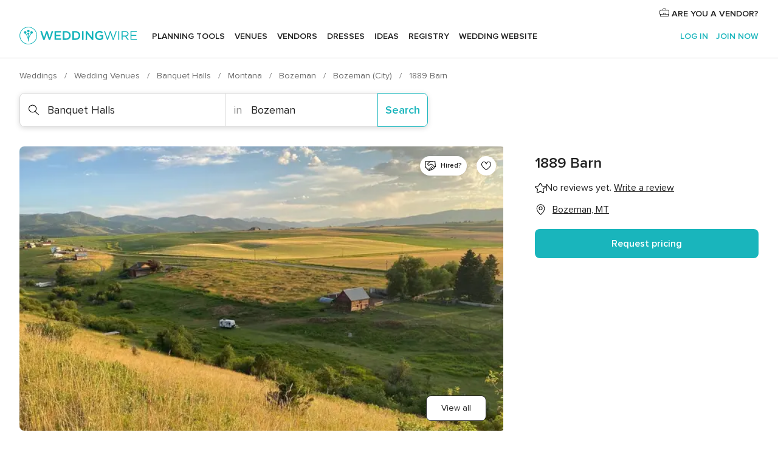

--- FILE ---
content_type: text/html; charset=UTF-8
request_url: https://www.weddingwire.com/biz/1889-barn/e00b67ee869320c6.html
body_size: 39828
content:
<!DOCTYPE html>
<html lang="en-US" prefix="og: http://ogp.me/ns#">
<head>
<meta http-equiv="Content-Type" content="text/html; charset=utf-8">
<title>1889 Barn - Reviews, Photos & Deals 2026 - Bozeman, MT - WeddingWire</title>
<meta name="description" content="Contact 1889 Barn in Bozeman on WeddingWire. Browse Banquet Halls prices, photos and 0 reviews, with a rating of 0 out of 5">
<meta name="keywords" content="1889 barn, 1889 barn reviews, 1889 barn prices, 1889 barn photos, banquet halls, bozeman, bozeman, mt, 59718">
<meta name="robots" content="all">
<meta name="distribution" content="global">
<meta name="rating" content="general">
<meta name="pbdate" content="2:35:26 03/02/2026">
<link rel="alternate" href="android-app://com.weddingwire.user/weddingwire/m.weddingwire.com/biz/1889-barn/e00b67ee869320c6.html">
<meta name="viewport" content="width=device-width, initial-scale=1.0">
<meta name="apple-custom-itunes-app" content="app-id=316565575">
<meta name="apple-itunes-app" content="app-id=316565575, app-argument=https://app.appsflyer.com/id316565575?pid=WP-iOS-US&c=WP-US-LANDINGS&s=us">
<meta name="google-play-app" content="app-id=com.weddingwire.user">
<link rel="shortcut icon" href="https://www.weddingwire.com/mobile/assets/img/favicon/favicon.png">
<meta property="fb:app_id" content="258399401573410" />
<meta property="og:type" content="place" />
<meta property="og:image" content="https://cdn0.weddingwire.com/vendor/382251/3_2/1280/jpg/rolling-hills_51_2152283-169088552540554.jpeg">
<meta property="og:image:secure_url" content="https://cdn0.weddingwire.com/vendor/382251/3_2/1280/jpg/rolling-hills_51_2152283-169088552540554.jpeg">
<meta property="og:url" content="https://www.weddingwire.com/biz/1889-barn/e00b67ee869320c6.html" />
<meta name="twitter:card" content="summary_large_image" />
<meta property="og:locale" content="en_US">
<meta property="place:locality" content="Bozeman">
<meta property="place:region" content="MT">
<meta property="og:site_name" content="WeddingWire">
<link rel="stylesheet" href="https://www.weddingwire.com/builds/desktop/css/symfnw-US248-1-20260202-009-1_www_m_/WebBundleResponsiveMarketplaceStorefrontWeddingwire.css">
<script>
var internalTrackingService = internalTrackingService || {
triggerSubmit : function() {},
triggerAbandon : function() {},
loaded : false
};
</script>
<script type="text/javascript">
function getCookie (name) {var b = document.cookie.match('(^|;)\\s*' + name + '\\s*=\\s*([^;]+)'); return b ? unescape(b.pop()) : null}
function overrideOneTrustGeo () {
const otgeoCookie = getCookie('otgeo') || '';
const regexp = /^([A-Za-z]+)(?:,([A-Za-z]+))?$/g;
const matches = [...otgeoCookie.matchAll(regexp)][0];
if (matches) {
const countryCode = matches[1];
const stateCode = matches[2];
const geolocationResponse = {
countryCode
};
if (stateCode) {
geolocationResponse.stateCode = stateCode;
}
return {
geolocationResponse
};
}
}
var OneTrust = overrideOneTrustGeo() || undefined;
</script>
<span class="ot-sdk-show-settings" style="display: none"></span>
<script src="https://cdn.cookielaw.org/scripttemplates/otSDKStub.js" data-language="en-US" data-domain-script="94f48421-ccbc-4e81-af65-65ff76170a0f" data-ignore-ga='true' defer></script>
<script>var isCountryCookiesActiveByDefault=true,CONSENT_ANALYTICS_GROUP="C0002",CONSENT_PERSONALIZATION_GROUP="C0003",CONSENT_TARGETED_ADVERTISING_GROUP="C0004",CONSENT_SOCIAL_MEDIA_GROUP="C0005",cookieConsentContent='',hideCookieConsentLayer= '', OptanonAlertBoxClosed='';hideCookieConsentLayer=getCookie('hideCookieConsentLayer');OptanonAlertBoxClosed=getCookie('OptanonAlertBoxClosed');if(hideCookieConsentLayer==="1"||Boolean(OptanonAlertBoxClosed)){cookieConsentContent=queryStringToJSON(getCookie('OptanonConsent')||'');}function getCookie(e){var o=document.cookie.match("(^|;)\\s*"+e+"\\s*=\\s*([^;]+)");return o?unescape(o.pop()):null}function queryStringToJSON(e){var o=e.split("&"),t={};return o.forEach(function(e){e=e.split("="),t[e[0]]=decodeURIComponent(e[1]||"")}),JSON.parse(JSON.stringify(t))}function isCookieGroupAllowed(e){var o=cookieConsentContent.groups;if("string"!=typeof o){if(!isCountryCookiesActiveByDefault && e===CONSENT_ANALYTICS_GROUP && getCookie('hideCookieConsentLayer')==="1"){return true}return isCountryCookiesActiveByDefault;}for(var t=o.split(","),n=0;n<t.length;n++)if(t[n].indexOf(e,0)>=0)return"1"===t[n].split(":")[1];return!1}function userHasAcceptedTheCookies(){var e=document.getElementsByTagName("body")[0],o=document.createEvent("HTMLEvents");cookieConsentContent=queryStringToJSON(getCookie("OptanonConsent")||""),!0===isCookieGroupAllowed(CONSENT_ANALYTICS_GROUP)&&(o.initEvent("analyticsCookiesHasBeenAccepted",!0,!1),e.dispatchEvent(o)),!0===isCookieGroupAllowed(CONSENT_PERSONALIZATION_GROUP)&&(o.initEvent("personalizationCookiesHasBeenAccepted",!0,!1),e.dispatchEvent(o)),!0===isCookieGroupAllowed(CONSENT_TARGETED_ADVERTISING_GROUP)&&(o.initEvent("targetedAdvertisingCookiesHasBeenAccepted",!0,!1),e.dispatchEvent(o)),!0===isCookieGroupAllowed(CONSENT_SOCIAL_MEDIA_GROUP)&&(o.initEvent("socialMediaAdvertisingCookiesHasBeenAccepted",!0,!1),e.dispatchEvent(o))}</script>
<script>
document.getElementsByTagName('body')[0].addEventListener('oneTrustLoaded', function () {
if (OneTrust.GetDomainData()?.ConsentModel?.Name === 'notice only') {
const cookiePolicyLinkSelector = document.querySelectorAll('.ot-sdk-show-settings')
cookiePolicyLinkSelector.forEach((selector) => {
selector.style.display = 'none'
})
}
})
</script>
<script>
function CMP() {
var body = document.getElementsByTagName('body')[0];
var event = document.createEvent('HTMLEvents');
var callbackIAB = (tcData, success) => {
if (success && (tcData.eventStatus === 'tcloaded' || tcData.eventStatus === 'useractioncomplete')) {
window.__tcfapi('removeEventListener', 2, () => {
}, callbackIAB);
if ((typeof window.Optanon !== "undefined" &&
!window.Optanon.GetDomainData().IsIABEnabled) ||
(tcData.gdprApplies &&
typeof window.Optanon !== "undefined" &&
window.Optanon.GetDomainData().IsIABEnabled &&
getCookie('OptanonAlertBoxClosed'))) {
userHasAcceptedTheCookies();
}
if (isCookieGroupAllowed(CONSENT_ANALYTICS_GROUP) !== true) {
event.initEvent('analyticsCookiesHasBeenDenied', true, false);
body.dispatchEvent(event);
}
if (isCookieGroupAllowed(CONSENT_TARGETED_ADVERTISING_GROUP) !== true) {
event.initEvent('targetedAdvertisingCookiesHasBeenDenied', true, false);
body.dispatchEvent(event);
}
if (tcData.gdprApplies && typeof window.Optanon !== "undefined" && window.Optanon.GetDomainData().IsIABEnabled) {
event.initEvent('IABTcDataReady', true, false);
body.dispatchEvent(event);
} else {
event.initEvent('nonIABCountryDataReady', true, false);
body.dispatchEvent(event);
}
}
}
var cnt = 0;
var consentSetInterval = setInterval(function () {
cnt += 1;
if (cnt === 600) {
userHasAcceptedTheCookies();
clearInterval(consentSetInterval);
}
if (typeof window.Optanon !== "undefined" && !window.Optanon.GetDomainData().IsIABEnabled) {
clearInterval(consentSetInterval);
userHasAcceptedTheCookies();
event.initEvent('oneTrustLoaded', true, false);
body.dispatchEvent(event);
event.initEvent('nonIABCountryDataReady', true, false);
body.dispatchEvent(event);
}
if (typeof window.__tcfapi !== "undefined") {
event.initEvent('oneTrustLoaded', true, false);
body.dispatchEvent(event);
clearInterval(consentSetInterval);
window.__tcfapi('addEventListener', 2, callbackIAB);
}
});
}
function OptanonWrapper() {
CMP();
}
</script>
</head><body>
<script>
var gtagScript = function() { var s = document.createElement("script"), el = document.getElementsByTagName("script")[0]; s.defer = true;
s.src = "https://www.googletagmanager.com/gtag/js?id=G-2TY3D94NGM";
el.parentNode.insertBefore(s, el);}
window.dataLayer = window.dataLayer || [];
const analyticsGroupOpt = isCookieGroupAllowed(CONSENT_ANALYTICS_GROUP) === true;
const targetedAdsOpt = isCookieGroupAllowed(CONSENT_TARGETED_ADVERTISING_GROUP) === true;
const personalizationOpt = isCookieGroupAllowed(CONSENT_PERSONALIZATION_GROUP) === true;
document.getElementsByTagName('body')[0].addEventListener('targetedAdvertisingCookiesHasBeenAccepted', function () {
gtagScript();
});
if  (targetedAdsOpt || analyticsGroupOpt) {
gtagScript();
}
function gtag(){dataLayer.push(arguments);}
gtag('js', new Date());
gtag('consent', 'default', {
'analytics_storage': analyticsGroupOpt ? 'granted' : 'denied',
'ad_storage': targetedAdsOpt ? 'granted' : 'denied',
'ad_user_data': targetedAdsOpt ? 'granted' : 'denied',
'ad_user_personalization': targetedAdsOpt ? 'granted' : 'denied',
'functionality_storage': targetedAdsOpt ? 'granted' : 'denied',
'personalization_storage': personalizationOpt ? 'granted' : 'denied',
'security_storage': 'granted'
});
gtag('set', 'ads_data_redaction', !analyticsGroupOpt);
gtag('set', 'allow_ad_personalization_signals', analyticsGroupOpt);
gtag('set', 'allow_google_signals', analyticsGroupOpt);
gtag('set', 'allow_interest_groups', analyticsGroupOpt);
gtag('config', 'G-2TY3D94NGM', { groups: 'analytics', 'send_page_view': false });
gtag('config', 'AW-945252265', { groups: 'adwords' , 'restricted_data_processing': !targetedAdsOpt });
</script>

<div id="app-apps-download-banner" class="branch-banner-placeholder branchBannerPlaceholder"></div>

<a class="layoutSkipMain" href="#layoutMain">Skip to main content</a>
<header class="layoutHeader">
<span class="layoutHeader__hamburger app-header-menu-toggle">
<i class="svgIcon app-svg-async svgIcon__list-menu "   data-name="_common/list-menu" data-svg="https://cdn1.weddingwire.com/assets/svg/optimized/_common/list-menu.svg" data-svg-lazyload="1"></i></span>
<a class="layoutHeader__logoAnchor app-analytics-event-click"
href="https://www.weddingwire.com/">
<img src="https://www.weddingwire.com/assets/img/logos/gen_logoHeader.svg"   alt="Weddings"  width="214" height="32"   >
</a>
<nav class="layoutHeader__nav app-header-nav">
<ul class="layoutNavMenu app-header-list">
<li class="layoutNavMenu__header">
<i class="svgIcon app-svg-async svgIcon__close layoutNavMenu__itemClose app-header-menu-toggle"   data-name="_common/close" data-svg="https://cdn1.weddingwire.com/assets/svg/optimized/_common/close.svg" data-svg-lazyload="1"></i>        </li>
<li class="layoutNavMenu__item app-header-menu-item-openSection layoutNavMenu__item--my_wedding ">
<a href="https://www.weddingwire.com/wedding-planning.html"
class="layoutNavMenu__anchor app-header-menu-itemAnchor app-analytics-track-event-click "
data-tracking-section="header" data-tracking-category="Navigation" data-tracking-category-authed="1"
data-tracking-dt="tools"                >
Planning tools                </a>
<i class="svgIcon app-svg-async svgIcon__angleRightBlood layoutNavMenu__anchorArrow"   data-name="_common/angleRightBlood" data-svg="https://cdn1.weddingwire.com/assets/svg/optimized/_common/angleRightBlood.svg" data-svg-lazyload="1"></i>
<div class="layoutNavMenuTab app-header-menu-itemDropdown">
<div class="layoutNavMenuTab__layout">
<div class="layoutNavMenuTab__header">
<i class="svgIcon app-svg-async svgIcon__angleLeftBlood layoutNavMenuTab__icon app-header-menu-item-closeSection"   data-name="_common/angleLeftBlood" data-svg="https://cdn1.weddingwire.com/assets/svg/optimized/_common/angleLeftBlood.svg" data-svg-lazyload="1"></i>    <a class="layoutNavMenuTab__title" href="https://www.weddingwire.com/wedding-planning.html">
Planning tools    </a>
<i class="svgIcon app-svg-async svgIcon__close layoutNavMenuTab__iconClose app-header-menu-toggle"   data-name="_common/close" data-svg="https://cdn1.weddingwire.com/assets/svg/optimized/_common/close.svg" data-svg-lazyload="1"></i></div>
<div class="layoutNavMenuTabMyWedding">
<div class="layoutNavMenuTabMyWeddingList">
<a class="layoutNavMenuTabMyWedding__title" href="https://www.weddingwire.com/wedding-planning.html">
Organize with ease        </a>
<ul class="layoutNavMenuTabMyWeddingList__content  layoutNavMenuTabMyWeddingList__contentSmall">
<li class="layoutNavMenuTabMyWeddingList__item layoutNavMenuTabMyWeddingList__item--viewAll">
<a href="https://www.weddingwire.com/wedding-planning.html">View all</a>
</li>
<li class="layoutNavMenuTabMyWeddingList__item "
>
<a href="https://www.weddingwire.com/wedding-checklists.html">
<i class="svgIcon app-svg-async svgIcon__checklist layoutNavMenuTabMyWeddingList__itemIcon"   data-name="tools/categories/checklist" data-svg="https://cdn1.weddingwire.com/assets/svg/optimized/tools/categories/checklist.svg" data-svg-lazyload="1"></i>                        Checklist                    </a>
</li>
<li class="layoutNavMenuTabMyWeddingList__item "
>
<a href="https://www.weddingwire.com/wedding-planning/wedding-guests-list.html">
<i class="svgIcon app-svg-async svgIcon__guests layoutNavMenuTabMyWeddingList__itemIcon"   data-name="tools/categories/guests" data-svg="https://cdn1.weddingwire.com/assets/svg/optimized/tools/categories/guests.svg" data-svg-lazyload="1"></i>                        Guests                    </a>
</li>
<li class="layoutNavMenuTabMyWeddingList__item "
>
<a href="https://www.weddingwire.com/wedding-planning/wedding-seating-tables.html">
<i class="svgIcon app-svg-async svgIcon__tables layoutNavMenuTabMyWeddingList__itemIcon"   data-name="tools/categories/tables" data-svg="https://cdn1.weddingwire.com/assets/svg/optimized/tools/categories/tables.svg" data-svg-lazyload="1"></i>                        Seating chart                    </a>
</li>
<li class="layoutNavMenuTabMyWeddingList__item "
>
<a href="https://www.weddingwire.com/wedding-planning/wedding-budget.html">
<i class="svgIcon app-svg-async svgIcon__budget layoutNavMenuTabMyWeddingList__itemIcon"   data-name="tools/categories/budget" data-svg="https://cdn1.weddingwire.com/assets/svg/optimized/tools/categories/budget.svg" data-svg-lazyload="1"></i>                        Budget                    </a>
</li>
<li class="layoutNavMenuTabMyWeddingList__item "
>
<a href="https://www.weddingwire.com/wedding-planning/vendor-manager.html">
<i class="svgIcon app-svg-async svgIcon__vendors layoutNavMenuTabMyWeddingList__itemIcon"   data-name="tools/categories/vendors" data-svg="https://cdn1.weddingwire.com/assets/svg/optimized/tools/categories/vendors.svg" data-svg-lazyload="1"></i>                        Wedding Vendors                    </a>
</li>
<li class="layoutNavMenuTabMyWeddingList__item "
>
<a href="https://www.weddingwire.com/website/index.php?actionReferrer=8">
<i class="svgIcon app-svg-async svgIcon__website layoutNavMenuTabMyWeddingList__itemIcon"   data-name="tools/categories/website" data-svg="https://cdn1.weddingwire.com/assets/svg/optimized/tools/categories/website.svg" data-svg-lazyload="1"></i>                        Wedding website                    </a>
</li>
</ul>
</div>
<div class="layoutNavMenuTabMyWeddingPersonalize">
<a class="layoutNavMenuTabMyWeddingPersonalize__title" href="https://www.weddingwire.com/wedding-planning.html">
Personalize your wedding            </a>
<ul class="layoutNavMenuTabMyWeddingPersonalize__content">
<li class="layoutNavMenuTabMyWeddingPersonalize__item">
<a class="app-analytics-track-event-click"  data-tracking-category='Navigation' data-tracking-section='header' data-tracking-dt='hotelplanner'                                href="https://theknot.partners.engine.com/new-trip?utm_source=the-knot&utm_medium=channel&utm_campaign=2025-q1-the-knot-channel-groups-a018X00000bV3kuQAC&utm_term=wwtopnavigation&referral=MKT%20-%20Partner&rel=sponsored">
Hotel Blocks                        </a>
</li>
<li class="layoutNavMenuTabMyWeddingPersonalize__item">
<a                                 href="https://go.weddingwire.com/wedding-date">
Date Finder                        </a>
</li>
<li class="layoutNavMenuTabMyWeddingPersonalize__item">
<a                                 href="https://www.weddingwire.com/cost">
Cost Guide                        </a>
</li>
<li class="layoutNavMenuTabMyWeddingPersonalize__item">
<a                                 href="https://go.weddingwire.com/color-palette-generator">
Color generator                        </a>
</li>
<li class="layoutNavMenuTabMyWeddingPersonalize__item">
<a                                 href="https://www.weddingwire.com/wedding-hashtag-generator">
Hashtag generator                        </a>
</li>
</ul>
</div>
<div class="layoutNavMenuTabMyWeddingBanners">
<div class="layoutNavMenuBannerBox app-header-menu-banner app-link "
data-href="https://www.weddingwire.com/wedding-apps"
>
<div class="layoutNavMenuBannerBox__content">
<p class="layoutNavMenuBannerBox__title">Get the WeddingWire app</p>
<span class="layoutNavMenuBannerBox__subtitle">Plan your wedding wherever and whenever you want on the WeddingWire app.</span>
</div>
<img data-src="https://www.weddingwire.com/assets/img/logos/square-icon.svg"  class="lazyload layoutNavMenuBannerBox__icon" alt="App icon"  width="60" height="60"  >
</div>
</div>
</div>    </div>
</div>
</li>
<li class="layoutNavMenu__item app-header-menu-item-openSection layoutNavMenu__item--venues ">
<a href="https://www.weddingwire.com/wedding-venues"
class="layoutNavMenu__anchor app-header-menu-itemAnchor app-analytics-track-event-click "
data-tracking-section="header" data-tracking-category="Navigation" data-tracking-category-authed="1"
data-tracking-dt="venues"                >
Venues                </a>
<i class="svgIcon app-svg-async svgIcon__angleRightBlood layoutNavMenu__anchorArrow"   data-name="_common/angleRightBlood" data-svg="https://cdn1.weddingwire.com/assets/svg/optimized/_common/angleRightBlood.svg" data-svg-lazyload="1"></i>
<div class="layoutNavMenuTab app-header-menu-itemDropdown">
<div class="layoutNavMenuTab__layout">
<div class="layoutNavMenuTab__header">
<i class="svgIcon app-svg-async svgIcon__angleLeftBlood layoutNavMenuTab__icon app-header-menu-item-closeSection"   data-name="_common/angleLeftBlood" data-svg="https://cdn1.weddingwire.com/assets/svg/optimized/_common/angleLeftBlood.svg" data-svg-lazyload="1"></i>    <a class="layoutNavMenuTab__title" href="https://www.weddingwire.com/wedding-venues">
Venues    </a>
<i class="svgIcon app-svg-async svgIcon__close layoutNavMenuTab__iconClose app-header-menu-toggle"   data-name="_common/close" data-svg="https://cdn1.weddingwire.com/assets/svg/optimized/_common/close.svg" data-svg-lazyload="1"></i></div>
<div class="layoutNavMenuTabVenues">
<div class="layoutNavMenuTabVenues__categories">
<div class="layoutNavMenuTabVenuesList layoutNavMenuTabVenuesListBig">
<a class="layoutNavMenuTabVenues__title"
href="https://www.weddingwire.com/wedding-venues">
Find your wedding venue            </a>
<ul class="layoutNavMenuTabVenuesList__content layoutNavMenuTabVenuesList__contentBig">
<li class="layoutNavMenuTabVenuesList__item layoutNavMenuTabVenuesList__item--viewAll">
<a href="https://www.weddingwire.com/wedding-venues">View all</a>
</li>
<li class="layoutNavMenuTabVenuesList__item">
<a href="https://www.weddingwire.com/barn-farm-weddings">
Barns & Farms                        </a>
</li>
<li class="layoutNavMenuTabVenuesList__item">
<a href="https://www.weddingwire.com/outdoor-weddings">
Outdoor                        </a>
</li>
<li class="layoutNavMenuTabVenuesList__item">
<a href="https://www.weddingwire.com/garden-weddings">
Gardens                        </a>
</li>
<li class="layoutNavMenuTabVenuesList__item">
<a href="https://www.weddingwire.com/beach-weddings">
Beaches                        </a>
</li>
<li class="layoutNavMenuTabVenuesList__item">
<a href="https://www.weddingwire.com/rooftop-loft-weddings">
Rooftops & Lofts                        </a>
</li>
<li class="layoutNavMenuTabVenuesList__item">
<a href="https://www.weddingwire.com/hotel-weddings">
Hotels                        </a>
</li>
<li class="layoutNavMenuTabVenuesList__item">
<a href="https://www.weddingwire.com/waterfront-weddings">
Waterfronts                        </a>
</li>
<li class="layoutNavMenuTabVenuesList__item">
<a href="https://www.weddingwire.com/winery-brewery-weddings">
Wineries & Breweries                        </a>
</li>
<li class="layoutNavMenuTabVenuesList__item">
<a href="https://www.weddingwire.com/park-weddings">
Parks                        </a>
</li>
<li class="layoutNavMenuTabVenuesList__item">
<a href="https://www.weddingwire.com/country-club-weddings">
Country Clubs                        </a>
</li>
<li class="layoutNavMenuTabVenuesList__item">
<a href="https://www.weddingwire.com/mansion-weddings">
Mansions                        </a>
</li>
<li class="layoutNavMenuTabVenuesList__item">
<a href="https://www.weddingwire.com/historic-venue-weddings">
Historic Venues                        </a>
</li>
<li class="layoutNavMenuTabVenuesList__item">
<a href="https://www.weddingwire.com/boat-weddings">
Boats                        </a>
</li>
<li class="layoutNavMenuTabVenuesList__item">
<a href="https://www.weddingwire.com/restaurant-weddings">
Restaurants                        </a>
</li>
<li class="layoutNavMenuTabVenuesList__item">
<a href="https://www.weddingwire.com/museum-weddings">
Museums                        </a>
</li>
<li class="layoutNavMenuTabVenuesList__item">
<a href="https://www.weddingwire.com/banquet-hall-weddings">
Banquet Halls                        </a>
</li>
<li class="layoutNavMenuTabVenuesList__item">
<a href="https://www.weddingwire.com/church-temple-weddings">
Churches & Temples                        </a>
</li>
<li class="layoutNavMenuTabVenuesList__item layoutNavMenuTabVenuesList__item--highlight">
<a href="https://www.weddingwire.com/promotions/wedding-venues">
Deals                        </a>
</li>
</ul>
</div>
</div>
</div>
</div>
</div>
</li>
<li class="layoutNavMenu__item app-header-menu-item-openSection layoutNavMenu__item--vendors ">
<a href="https://www.weddingwire.com/wedding-vendors"
class="layoutNavMenu__anchor app-header-menu-itemAnchor app-analytics-track-event-click "
data-tracking-section="header" data-tracking-category="Navigation" data-tracking-category-authed="1"
data-tracking-dt="vendors"                >
Vendors                </a>
<i class="svgIcon app-svg-async svgIcon__angleRightBlood layoutNavMenu__anchorArrow"   data-name="_common/angleRightBlood" data-svg="https://cdn1.weddingwire.com/assets/svg/optimized/_common/angleRightBlood.svg" data-svg-lazyload="1"></i>
<div class="layoutNavMenuTab app-header-menu-itemDropdown">
<div class="layoutNavMenuTab__layout">
<div class="layoutNavMenuTab__header">
<i class="svgIcon app-svg-async svgIcon__angleLeftBlood layoutNavMenuTab__icon app-header-menu-item-closeSection"   data-name="_common/angleLeftBlood" data-svg="https://cdn1.weddingwire.com/assets/svg/optimized/_common/angleLeftBlood.svg" data-svg-lazyload="1"></i>    <a class="layoutNavMenuTab__title" href="https://www.weddingwire.com/wedding-vendors">
Vendors    </a>
<i class="svgIcon app-svg-async svgIcon__close layoutNavMenuTab__iconClose app-header-menu-toggle"   data-name="_common/close" data-svg="https://cdn1.weddingwire.com/assets/svg/optimized/_common/close.svg" data-svg-lazyload="1"></i></div>
<div class="layoutNavMenuTabVendors">
<div class="layoutNavMenuTabVendors__content layoutNavMenuTabVendors__contentBig">
<div class="layoutNavMenuTabVendorsList">
<a class="layoutNavMenuTabVendors__title" href="https://www.weddingwire.com/wedding-vendors">
Start hiring your vendors            </a>
<ul class="layoutNavMenuTabVendorsList__content layoutNavMenuTabVendorsList__contentBig">
<li class="layoutNavMenuTabVendorsList__item layoutNavMenuTabVendorsList__item--viewAll">
<a href="https://www.weddingwire.com/wedding-vendors">View all</a>
</li>
<li class="layoutNavMenuTabVendorsList__item">
<i class="svgIcon app-svg-async svgIcon__categPhoto layoutNavMenuTabVendorsList__itemIcon"   data-name="vendors/categories/categPhoto" data-svg="https://cdn1.weddingwire.com/assets/svg/optimized/vendors/categories/categPhoto.svg" data-svg-lazyload="1"></i>                        <a href="https://www.weddingwire.com/wedding-photographers">
Photography                        </a>
</li>
<li class="layoutNavMenuTabVendorsList__item">
<i class="svgIcon app-svg-async svgIcon__categDj layoutNavMenuTabVendorsList__itemIcon"   data-name="vendors/categories/categDj" data-svg="https://cdn1.weddingwire.com/assets/svg/optimized/vendors/categories/categDj.svg" data-svg-lazyload="1"></i>                        <a href="https://www.weddingwire.com/wedding-djs">
DJs                        </a>
</li>
<li class="layoutNavMenuTabVendorsList__item">
<i class="svgIcon app-svg-async svgIcon__categBeauty layoutNavMenuTabVendorsList__itemIcon"   data-name="vendors/categories/categBeauty" data-svg="https://cdn1.weddingwire.com/assets/svg/optimized/vendors/categories/categBeauty.svg" data-svg-lazyload="1"></i>                        <a href="https://www.weddingwire.com/wedding-beauty-health">
Hair & Makeup                        </a>
</li>
<li class="layoutNavMenuTabVendorsList__item">
<i class="svgIcon app-svg-async svgIcon__categPlanner layoutNavMenuTabVendorsList__itemIcon"   data-name="vendors/categories/categPlanner" data-svg="https://cdn1.weddingwire.com/assets/svg/optimized/vendors/categories/categPlanner.svg" data-svg-lazyload="1"></i>                        <a href="https://www.weddingwire.com/wedding-planners">
Wedding Planning                        </a>
</li>
<li class="layoutNavMenuTabVendorsList__item">
<i class="svgIcon app-svg-async svgIcon__categCatering layoutNavMenuTabVendorsList__itemIcon"   data-name="vendors/categories/categCatering" data-svg="https://cdn1.weddingwire.com/assets/svg/optimized/vendors/categories/categCatering.svg" data-svg-lazyload="1"></i>                        <a href="https://www.weddingwire.com/wedding-caterers">
Catering                        </a>
</li>
<li class="layoutNavMenuTabVendorsList__item">
<i class="svgIcon app-svg-async svgIcon__categFlower layoutNavMenuTabVendorsList__itemIcon"   data-name="vendors/categories/categFlower" data-svg="https://cdn1.weddingwire.com/assets/svg/optimized/vendors/categories/categFlower.svg" data-svg-lazyload="1"></i>                        <a href="https://www.weddingwire.com/wedding-florists">
Flowers                        </a>
</li>
<li class="layoutNavMenuTabVendorsList__item">
<i class="svgIcon app-svg-async svgIcon__categVideo layoutNavMenuTabVendorsList__itemIcon"   data-name="vendors/categories/categVideo" data-svg="https://cdn1.weddingwire.com/assets/svg/optimized/vendors/categories/categVideo.svg" data-svg-lazyload="1"></i>                        <a href="https://www.weddingwire.com/wedding-videographers">
Videography                        </a>
</li>
<li class="layoutNavMenuTabVendorsList__item">
<i class="svgIcon app-svg-async svgIcon__categOfficiant layoutNavMenuTabVendorsList__itemIcon"   data-name="vendors/categories/categOfficiant" data-svg="https://cdn1.weddingwire.com/assets/svg/optimized/vendors/categories/categOfficiant.svg" data-svg-lazyload="1"></i>                        <a href="https://www.weddingwire.com/wedding-officiants">
Officiants                        </a>
</li>
</ul>
</div>
<div class="layoutNavMenuTabVendorsListOthers">
<p class="layoutNavMenuTabVendorsListOthers__subtitle">Complete your wedding team</p>
<ul class="layoutNavMenuTabVendorsListOthers__container">
<li class="layoutNavMenuTabVendorsListOthers__item">
<a href="https://www.weddingwire.com/wedding-event-rentals">
Event Rentals                        </a>
</li>
<li class="layoutNavMenuTabVendorsListOthers__item">
<a href="https://www.weddingwire.com/photo-booths">
Photo Booths                        </a>
</li>
<li class="layoutNavMenuTabVendorsListOthers__item">
<a href="https://www.weddingwire.com/wedding-bands">
Bands                        </a>
</li>
<li class="layoutNavMenuTabVendorsListOthers__item">
<a href="https://www.weddingwire.com/wedding-dresses">
Dress & Attire                        </a>
</li>
<li class="layoutNavMenuTabVendorsListOthers__item">
<a href="https://www.weddingwire.com/wedding-cakes">
Cakes                        </a>
</li>
<li class="layoutNavMenuTabVendorsListOthers__item">
<a href="https://www.weddingwire.com/wedding-limos">
Transportation                        </a>
</li>
<li class="layoutNavMenuTabVendorsListOthers__item">
<a href="https://www.weddingwire.com/wedding-ceremony-music">
Ceremony Music                        </a>
</li>
<li class="layoutNavMenuTabVendorsListOthers__item">
<a href="https://www.weddingwire.com/lighting-decor">
Lighting & Decor                        </a>
</li>
<li class="layoutNavMenuTabVendorsListOthers__item">
<a href="https://www.weddingwire.com/wedding-invitations">
Invitations                        </a>
</li>
<li class="layoutNavMenuTabVendorsListOthers__item">
<a href="https://www.weddingwire.com/travel-agents">
Travel Agents                        </a>
</li>
<li class="layoutNavMenuTabVendorsListOthers__item">
<a href="https://www.weddingwire.com/wedding-jewelers">
Jewelry                        </a>
</li>
<li class="layoutNavMenuTabVendorsListOthers__item">
<a href="https://www.weddingwire.com/wedding-favors">
Favors & Gifts                        </a>
</li>
<li class="layoutNavMenuTabVendorsListOthers__deals">
<a href="https://www.weddingwire.com/promotions/wedding-vendors">
Deals                        </a>
</li>
</ul>
</div>
</div>
<div class="layoutNavMenuTabVendorsBanners visible">
<div class="layoutNavMenuBannerBox app-header-menu-banner app-link app-analytics-track-event-click"
data-href="https://www.weddingwire.com/destination-wedding"
data-tracking-section=header_vendors                      data-tracking-category=Navigation                      data-tracking-dt=destination_weddings         >
<div class="layoutNavMenuBannerBox__content">
<p class="layoutNavMenuBannerBox__title">Destination Weddings</p>
<span class="layoutNavMenuBannerBox__subtitle">Easily plan your international wedding.</span>
</div>
<img class="svgIcon svgIcon__plane_destination layoutNavMenuBannerBox__icon lazyload" data-src="https://cdn1.weddingwire.com/assets/svg/original/illustration/plane_destination.svg"  alt="illustration plane destination" width="56" height="56" >    </div>
<div class="layoutNavMenuBannerBox app-header-menu-banner app-link "
data-href="https://www.weddingwire.com/couples-choice-awards"
>
<div class="layoutNavMenuBannerBox__content">
<p class="layoutNavMenuBannerBox__title">2026 Couples' Choice Awards</p>
<span class="layoutNavMenuBannerBox__subtitle">Check out this year’s best local pros, rated by couples like you.</span>
</div>
<img class="svgIcon svgIcon__cca_stars layoutNavMenuBannerBox__icon lazyload" data-src="https://cdn1.weddingwire.com/assets/svg/original/illustration/cca_stars.svg"  alt="illustration cca stars" width="56" height="56" >    </div>
</div>
</div>    </div>
</div>
</li>
<li class="layoutNavMenu__item app-header-menu-item-openSection layoutNavMenu__item--community ">
<a href="https://www.weddingwire.com/wedding-forums"
class="layoutNavMenu__anchor app-header-menu-itemAnchor app-analytics-track-event-click "
data-tracking-section="header" data-tracking-category="Navigation" data-tracking-category-authed="1"
data-tracking-dt="community"                >
Forums                </a>
<i class="svgIcon app-svg-async svgIcon__angleRightBlood layoutNavMenu__anchorArrow"   data-name="_common/angleRightBlood" data-svg="https://cdn1.weddingwire.com/assets/svg/optimized/_common/angleRightBlood.svg" data-svg-lazyload="1"></i>
<div class="layoutNavMenuTab app-header-menu-itemDropdown">
<div class="layoutNavMenuTab__layout">
<div class="layoutNavMenuTab__header">
<i class="svgIcon app-svg-async svgIcon__angleLeftBlood layoutNavMenuTab__icon app-header-menu-item-closeSection"   data-name="_common/angleLeftBlood" data-svg="https://cdn1.weddingwire.com/assets/svg/optimized/_common/angleLeftBlood.svg" data-svg-lazyload="1"></i>    <a class="layoutNavMenuTab__title" href="https://www.weddingwire.com/wedding-forums">
Forums    </a>
<i class="svgIcon app-svg-async svgIcon__close layoutNavMenuTab__iconClose app-header-menu-toggle"   data-name="_common/close" data-svg="https://cdn1.weddingwire.com/assets/svg/optimized/_common/close.svg" data-svg-lazyload="1"></i></div>
<div class="layoutNavMenuTabCommunity">
<div class="layoutNavMenuTabCommunityList">
<a class="layoutNavMenuTabCommunity__title" href="https://www.weddingwire.com/wedding-forums">
Forums        </a>
<ul class="layoutNavMenuTabCommunityList__content layoutNavMenuTabCommunityList__contentSmall">
<li class="layoutNavMenuTabCommunityList__item layoutNavMenuTabCommunityList__item--viewAll">
<a href="https://www.weddingwire.com/wedding-forums">View all</a>
</li>
<li class="layoutNavMenuTabCommunityList__item">
<a href="https://www.weddingwire.com/wedding-forums/planning">
Planning                    </a>
</li>
<li class="layoutNavMenuTabCommunityList__item">
<a href="https://www.weddingwire.com/wedding-forums/beauty-and-attire">
Wedding Attire                    </a>
</li>
<li class="layoutNavMenuTabCommunityList__item">
<a href="https://www.weddingwire.com/wedding-forums/honeymoon">
Honeymoon                    </a>
</li>
<li class="layoutNavMenuTabCommunityList__item">
<a href="https://www.weddingwire.com/wedding-forums/community">
Community Conversations                    </a>
</li>
<li class="layoutNavMenuTabCommunityList__item">
<a href="https://www.weddingwire.com/wedding-forums/wedding-reception">
Reception                    </a>
</li>
<li class="layoutNavMenuTabCommunityList__item">
<a href="https://www.weddingwire.com/wedding-forums/wedding-ceremony">
Ceremony                    </a>
</li>
<li class="layoutNavMenuTabCommunityList__item">
<a href="https://www.weddingwire.com/wedding-forums/newlyweds-and-parenting">
Married Life                    </a>
</li>
<li class="layoutNavMenuTabCommunityList__item">
<a href="https://www.weddingwire.com/wedding-forums/family-and-relationships">
Family and Relationships                    </a>
</li>
<li class="layoutNavMenuTabCommunityList__item">
<a href="https://www.weddingwire.com/wedding-forums/etiquette-and-advice">
Etiquette and Advice                    </a>
</li>
<li class="layoutNavMenuTabCommunityList__item">
<a href="https://www.weddingwire.com/wedding-forums/parties-and-events">
Parties and Events                    </a>
</li>
<li class="layoutNavMenuTabCommunityList__item">
<a href="https://www.weddingwire.com/wedding-forums/style-and-decor">
Style and Décor                    </a>
</li>
<li class="layoutNavMenuTabCommunityList__item">
<a href="https://www.weddingwire.com/wedding-forums/weight-loss-and-health">
Fitness and Health                    </a>
</li>
<li class="layoutNavMenuTabCommunityList__item">
<a href="https://www.weddingwire.com/wedding-forums/hair-and-makeup">
Hair and Makeup                    </a>
</li>
<li class="layoutNavMenuTabCommunityList__item">
<a href="https://www.weddingwire.com/wedding-forums/registry">
Registry                    </a>
</li>
<li class="layoutNavMenuTabCommunityList__item">
<a href="https://www.weddingwire.com/wedding-forums/local-groups">
Local Groups                    </a>
</li>
</ul>
</div>
<div class="layoutNavMenuTabCommunityLast">
<p class="layoutNavMenuTabCommunityLast__subtitle app-header-menu-community app-link"
role="link"
tabindex="0" data-href="https://www.weddingwire.com/wedding-forums">Stay up to date</p>
<ul class="layoutNavMenuTabCommunityLast__list">
<li>
<a href="https://www.weddingwire.com/wedding-forums">
Discussions                    </a>
</li>
<li>
<a href="https://www.weddingwire.com/wedding-forums/photos">
Photos                    </a>
</li>
<li>
<a href="https://www.weddingwire.com/wedding-forums/videos">
Videos                    </a>
</li>
<li>
<a href="https://www.weddingwire.com/wedding-forums/users">
Users                    </a>
</li>
<li>
<a href="https://www.weddingwire.com/wedding-forums/weddingwire-support">Account support</a>
</li>
</ul>
</div>
</div>    </div>
</div>
</li>
<li class="layoutNavMenu__item app-header-menu-item-openSection layoutNavMenu__item--dresses ">
<a href="https://www.weddingwire.com/wedding-photos/dresses"
class="layoutNavMenu__anchor app-header-menu-itemAnchor app-analytics-track-event-click "
data-tracking-section="header" data-tracking-category="Navigation" data-tracking-category-authed="1"
data-tracking-dt="dresses"                >
Dresses                </a>
<i class="svgIcon app-svg-async svgIcon__angleRightBlood layoutNavMenu__anchorArrow"   data-name="_common/angleRightBlood" data-svg="https://cdn1.weddingwire.com/assets/svg/optimized/_common/angleRightBlood.svg" data-svg-lazyload="1"></i>
<div class="layoutNavMenuTab app-header-menu-itemDropdown">
<div class="layoutNavMenuTab__layout">
<div class="layoutNavMenuTab__header">
<i class="svgIcon app-svg-async svgIcon__angleLeftBlood layoutNavMenuTab__icon app-header-menu-item-closeSection"   data-name="_common/angleLeftBlood" data-svg="https://cdn1.weddingwire.com/assets/svg/optimized/_common/angleLeftBlood.svg" data-svg-lazyload="1"></i>    <a class="layoutNavMenuTab__title" href="https://www.weddingwire.com/wedding-photos/dresses">
Dresses    </a>
<i class="svgIcon app-svg-async svgIcon__close layoutNavMenuTab__iconClose app-header-menu-toggle"   data-name="_common/close" data-svg="https://cdn1.weddingwire.com/assets/svg/optimized/_common/close.svg" data-svg-lazyload="1"></i></div>
<div class="layoutNavMenuTabDresses">
<div class="layoutNavMenuTabDressesList">
<a class="layoutNavMenuTabDresses__title" href="https://www.weddingwire.com/wedding-photos/dresses">
The latest in bridal fashion        </a>
<ul class="layoutNavMenuTabDressesList__content">
<li class="layoutNavMenuTabDressesList__item layoutNavMenuTabDressesList__item--viewAll">
<a href="https://www.weddingwire.com/wedding-photos/dresses">View all</a>
</li>
<li class="layoutNavMenuTabDressesList__item">
<a href="https://www.weddingwire.com/wedding-photos/dresses" class="layoutNavMenuTabDressesList__Link">
<i class="svgIcon app-svg-async svgIcon__bride-dress layoutNavMenuTabDressesList__itemIcon"   data-name="dresses/categories/bride-dress" data-svg="https://cdn1.weddingwire.com/assets/svg/optimized/dresses/categories/bride-dress.svg" data-svg-lazyload="1"></i>                        Bride                    </a>
</li>
</ul>
</div>
<div class="layoutNavMenuTabDressesFeatured">
<p class="layoutNavMenuTabDresses__subtitle">Featured designers</p>
<div class="layoutNavMenuTabDressesFeatured__content">
<a href="https://www.weddingwire.com/wedding-photos/dresses/martina-liana-luxe">
<figure class="layoutNavMenuTabDressesFeaturedItem">
<img data-src="https://cdn0.weddingwire.com/cat/wedding-photos/dresses/martina-liana-luxe/le1457--mfvr10084676.jpg"  class="lazyload layoutNavMenuTabDressesFeaturedItem__image" alt="Martina Liana Luxe"  width="290" height="406"  >
<figcaption class="layoutNavMenuTabDressesFeaturedItem__name">Martina Liana Luxe</figcaption>
</figure>
</a>
<a href="https://www.weddingwire.com/wedding-photos/dresses/martina-liana">
<figure class="layoutNavMenuTabDressesFeaturedItem">
<img data-src="https://cdn0.weddingwire.com/cat/wedding-photos/dresses/martina-liana/ml1998--mfvr10084550.jpg"  class="lazyload layoutNavMenuTabDressesFeaturedItem__image" alt="Martina Liana"  width="290" height="406"  >
<figcaption class="layoutNavMenuTabDressesFeaturedItem__name">Martina Liana</figcaption>
</figure>
</a>
<a href="https://www.weddingwire.com/wedding-photos/dresses/stella-york-dress">
<figure class="layoutNavMenuTabDressesFeaturedItem">
<img data-src="https://cdn0.weddingwire.com/cat/wedding-photos/dresses/stella-york/sy8189--mfvr10084686.jpg"  class="lazyload layoutNavMenuTabDressesFeaturedItem__image" alt="Stella York"  width="290" height="406"  >
<figcaption class="layoutNavMenuTabDressesFeaturedItem__name">Stella York</figcaption>
</figure>
</a>
<a href="https://www.weddingwire.com/wedding-photos/dresses/le-blanc">
<figure class="layoutNavMenuTabDressesFeaturedItem">
<img data-src="https://cdn0.weddingwire.com/cat/wedding-photos/dresses/le-blanc-by-casablanca-bridal/le174--mfvr10083688.jpg"  class="lazyload layoutNavMenuTabDressesFeaturedItem__image" alt="Le Blanc by Casablanca Bridal"  width="290" height="406"  >
<figcaption class="layoutNavMenuTabDressesFeaturedItem__name">Le Blanc by Casablanca Bridal</figcaption>
</figure>
</a>
<a href="https://www.weddingwire.com/wedding-photos/dresses/justin-alexander">
<figure class="layoutNavMenuTabDressesFeaturedItem">
<img data-src="https://cdn0.weddingwire.com/cat/wedding-photos/dresses/justin-alexander/jaelyn--mfvr10077074.jpg"  class="lazyload layoutNavMenuTabDressesFeaturedItem__image" alt="Justin Alexander"  width="290" height="406"  >
<figcaption class="layoutNavMenuTabDressesFeaturedItem__name">Justin Alexander</figcaption>
</figure>
</a>
</div>
</div>
</div>
</div>
</div>
</li>
<li class="layoutNavMenu__item app-header-menu-item-openSection layoutNavMenu__item--articles ">
<a href="https://www.weddingwire.com/wedding-ideas"
class="layoutNavMenu__anchor app-header-menu-itemAnchor app-analytics-track-event-click "
data-tracking-section="header" data-tracking-category="Navigation" data-tracking-category-authed="1"
data-tracking-dt="ideas"                >
Ideas                </a>
<i class="svgIcon app-svg-async svgIcon__angleRightBlood layoutNavMenu__anchorArrow"   data-name="_common/angleRightBlood" data-svg="https://cdn1.weddingwire.com/assets/svg/optimized/_common/angleRightBlood.svg" data-svg-lazyload="1"></i>
<div class="layoutNavMenuTab app-header-menu-itemDropdown">
<div class="layoutNavMenuTab__layout">
<div class="layoutNavMenuTab__header">
<i class="svgIcon app-svg-async svgIcon__angleLeftBlood layoutNavMenuTab__icon app-header-menu-item-closeSection"   data-name="_common/angleLeftBlood" data-svg="https://cdn1.weddingwire.com/assets/svg/optimized/_common/angleLeftBlood.svg" data-svg-lazyload="1"></i>    <a class="layoutNavMenuTab__title" href="https://www.weddingwire.com/wedding-ideas">
Ideas    </a>
<i class="svgIcon app-svg-async svgIcon__close layoutNavMenuTab__iconClose app-header-menu-toggle"   data-name="_common/close" data-svg="https://cdn1.weddingwire.com/assets/svg/optimized/_common/close.svg" data-svg-lazyload="1"></i></div>
<div class="layoutNavMenuTabArticles">
<div class="layoutNavMenuTabArticlesList">
<a class="layoutNavMenuTabArticles__title" href="https://www.weddingwire.com/wedding-ideas">
Get wedding inspiration        </a>
<ul class="layoutNavMenuTabArticlesList__content">
<li class="layoutNavMenuTabArticlesList__item layoutNavMenuTabArticlesList__item--viewAll">
<a href="https://www.weddingwire.com/wedding-ideas">View all</a>
</li>
<li class="layoutNavMenuTabArticlesList__item">
<a href="https://www.weddingwire.com/wedding-ideas/planning-basics--t1">
Planning Basics                    </a>
</li>
<li class="layoutNavMenuTabArticlesList__item">
<a href="https://www.weddingwire.com/wedding-ideas/ceremony--t2">
Wedding Ceremony                    </a>
</li>
<li class="layoutNavMenuTabArticlesList__item">
<a href="https://www.weddingwire.com/wedding-ideas/reception--t3">
Wedding Reception                    </a>
</li>
<li class="layoutNavMenuTabArticlesList__item">
<a href="https://www.weddingwire.com/wedding-ideas/services--t4">
Wedding Services                    </a>
</li>
<li class="layoutNavMenuTabArticlesList__item">
<a href="https://www.weddingwire.com/wedding-ideas/fashion--t6">
Wedding Fashion                    </a>
</li>
<li class="layoutNavMenuTabArticlesList__item">
<a href="https://www.weddingwire.com/wedding-ideas/health-beauty--t5">
Hair & Makeup                    </a>
</li>
<li class="layoutNavMenuTabArticlesList__item">
<a href="https://www.weddingwire.com/wedding-ideas/destination-weddings--t8">
Destination Weddings                    </a>
</li>
<li class="layoutNavMenuTabArticlesList__item">
<a href="https://www.weddingwire.com/wedding-ideas/married-life--t11">
Married Life                    </a>
</li>
<li class="layoutNavMenuTabArticlesList__item">
<a href="https://www.weddingwire.com/wedding-ideas/events-parties--t10">
Events & Parties                    </a>
</li>
<li class="layoutNavMenuTabArticlesList__item">
<a href="https://www.weddingwire.com/wedding-ideas/family-friends--t9">
Family & Friends                    </a>
</li>
</ul>
</div>
<div class="layoutNavMenuTabArticlesBanners">
<div class="layoutNavMenuTabArticlesBannersItem app-header-menu-banner app-link"
data-href="https://www.weddingwire.com/wedding-photos/real-weddings">
<figure class="layoutNavMenuTabArticlesBannersItem__figure">
<img data-src="https://www.weddingwire.com/assets/img/components/header/tabs/realweddings_banner.jpg" data-srcset="https://www.weddingwire.com/assets/img/components/header/tabs/realweddings_banner@2x.jpg 2x" class="lazyload layoutNavMenuTabArticlesBannersItem__image" alt="Real Weddings"  width="304" height="90"  >
<figcaption class="layoutNavMenuTabArticlesBannersItem__content">
<a href="https://www.weddingwire.com/wedding-photos/real-weddings"
title="Real Weddings"
class="layoutNavMenuTabArticlesBannersItem__title">Real Weddings</a>
<p class="layoutNavMenuTabArticlesBannersItem__description">
Find wedding inspiration that fits your style with photos from real couples            </p>
</figcaption>
</figure>
</div>
<div class="layoutNavMenuTabArticlesBannersItem app-header-menu-banner app-link"
data-href="https://www.weddingwire.com/honeymoons">
<figure class="layoutNavMenuTabArticlesBannersItem__figure">
<img data-src="https://www.weddingwire.com/assets/img/components/header/tabs/honeymoons_banner.jpg" data-srcset="https://www.weddingwire.com/assets/img/components/header/tabs/honeymoons_banner@2x.jpg 2x" class="lazyload layoutNavMenuTabArticlesBannersItem__image" alt="Honeymoons"  width="304" height="90"  >
<figcaption class="layoutNavMenuTabArticlesBannersItem__content">
<a href="https://www.weddingwire.com/honeymoons"
title="Honeymoons"
class="layoutNavMenuTabArticlesBannersItem__title">Honeymoons</a>
<p class="layoutNavMenuTabArticlesBannersItem__description">
Sit back and relax with travel info + exclusive deals for the hottest honeymoon destinations            </p>
</figcaption>
</figure>
</div>
</div>
</div>    </div>
</div>
</li>
<li class="layoutNavMenu__item app-header-menu-item-openSection layoutNavMenu__item--registry ">
<a href="https://www.weddingwire.com/wedding-registry"
class="layoutNavMenu__anchor app-header-menu-itemAnchor app-analytics-track-event-click "
data-tracking-section="header" data-tracking-category="Navigation" data-tracking-category-authed="1"
data-tracking-dt="registry"                >
Registry                </a>
<i class="svgIcon app-svg-async svgIcon__angleRightBlood layoutNavMenu__anchorArrow"   data-name="_common/angleRightBlood" data-svg="https://cdn1.weddingwire.com/assets/svg/optimized/_common/angleRightBlood.svg" data-svg-lazyload="1"></i>
<div class="layoutNavMenuTab app-header-menu-itemDropdown">
<div class="layoutNavMenuTab__layout">
<div class="layoutNavMenuTab__header">
<i class="svgIcon app-svg-async svgIcon__angleLeftBlood layoutNavMenuTab__icon app-header-menu-item-closeSection"   data-name="_common/angleLeftBlood" data-svg="https://cdn1.weddingwire.com/assets/svg/optimized/_common/angleLeftBlood.svg" data-svg-lazyload="1"></i>    <a class="layoutNavMenuTab__title" href="https://www.weddingwire.com/wedding-registry">Registry</a>
<i class="svgIcon app-svg-async svgIcon__close layoutNavMenuTab__iconClose app-header-menu-toggle"   data-name="_common/close" data-svg="https://cdn1.weddingwire.com/assets/svg/optimized/_common/close.svg" data-svg-lazyload="1"></i></div>
<div class="layoutNavMenuTabRegistry">
<div class="layoutNavMenuTabRegistryList">
<span class="layoutNavMenuTabRegistry__title">
Create your all-in-one registry        </span>
<ul class="layoutNavMenuTabRegistryList__content">
<li class="layoutNavMenuTabRegistryList__item">
<a href="https://www.weddingwire.com/wedding-registry">
Start Your Registry                    </a>
</li>
<li class="layoutNavMenuTabRegistryList__item">
<a href="https://www.weddingwire.com/wedding-registry/retail-registries">
Registry Retailers                    </a>
</li>
<li class="layoutNavMenuTabRegistryList__item">
<a href="https://www.weddingwire.com/wedding-ideas/registry--t17">
Registry Ideas                    </a>
</li>
</ul>
<a class="layoutNavMenuTabRegistryList__link" href="https://www.weddingwire.us">Find a couple's WeddingWire Registry</a>
</div>
<div class="layoutNavMenuTabRegistryVendors">
<span class="layoutNavMenuTabRegistryVendors__title">
Featured registry brands        </span>
<ul class="layoutNavMenuTabRegistryVendors__list">
<li class="layoutNavMenuTabRegistryVendors__item">
<a href="https://www.weddingwire.com/wedding-registry/retail-registries">
<img data-src="https://cdn1.weddingwire.com/assets/img/en_US/dropdown/registry-amazon.png"  class="lazyload " alt="Amazon"  width="240" height="120"  >
<span class="layoutNavMenuTabRegistryVendors__text">
Amazon                        </span>
</a>
</li>
<li class="layoutNavMenuTabRegistryVendors__item">
<a href="https://www.weddingwire.com/wedding-registry/retail-registries">
<img data-src="https://cdn1.weddingwire.com/assets/img/en_US/dropdown/registry-crate-barrel.png"  class="lazyload " alt="Crate &amp; Barrel"  width="240" height="120"  >
<span class="layoutNavMenuTabRegistryVendors__text">
Crate & Barrel                        </span>
</a>
</li>
<li class="layoutNavMenuTabRegistryVendors__item">
<a href="https://www.weddingwire.com/wedding-registry/retail-registries">
<img data-src="https://cdn1.weddingwire.com/assets/img/en_US/dropdown/registry-target.png"  class="lazyload " alt="Target"  width="240" height="120"  >
<span class="layoutNavMenuTabRegistryVendors__text">
Target                        </span>
</a>
</li>
<li class="layoutNavMenuTabRegistryVendors__item">
<a href="https://www.weddingwire.com/wedding-registry/retail-registries">
<img data-src="https://cdn1.weddingwire.com/assets/img/en_US/dropdown/registry-travelers-joy.png"  class="lazyload " alt="Traveler&apos;s Joy"  width="240" height="120"  >
<span class="layoutNavMenuTabRegistryVendors__text">
Traveler's Joy                        </span>
</a>
</li>
</ul>
<a class="layoutNavMenuTabRegistryVendors__link" href="https://www.weddingwire.com/wedding-registry/retail-registries">See all registry brands</a>
</div>
</div>
</div>
</div>
</li>
<li class="layoutNavMenu__item app-header-menu-item-openSection layoutNavMenu__item--websites ">
<a href="https://www.weddingwire.com/wedding-websites.html"
class="layoutNavMenu__anchor app-header-menu-itemAnchor app-analytics-track-event-click "
data-tracking-section="header" data-tracking-category="Navigation" data-tracking-category-authed="1"
data-tracking-dt="wedding_websites"                >
<span>Wedding&nbsp;</span>Website                </a>
<i class="svgIcon app-svg-async svgIcon__angleRightBlood layoutNavMenu__anchorArrow"   data-name="_common/angleRightBlood" data-svg="https://cdn1.weddingwire.com/assets/svg/optimized/_common/angleRightBlood.svg" data-svg-lazyload="1"></i>
<div class="layoutNavMenuTab app-header-menu-itemDropdown">
<div class="layoutNavMenuTab__layout">
<div class="layoutNavMenuTab__header">
<i class="svgIcon app-svg-async svgIcon__angleLeftBlood layoutNavMenuTab__icon app-header-menu-item-closeSection"   data-name="_common/angleLeftBlood" data-svg="https://cdn1.weddingwire.com/assets/svg/optimized/_common/angleLeftBlood.svg" data-svg-lazyload="1"></i>    <a class="layoutNavMenuTab__title" href="https://www.weddingwire.com/wedding-websites.html">
Your wedding website    </a>
<i class="svgIcon app-svg-async svgIcon__close layoutNavMenuTab__iconClose app-header-menu-toggle"   data-name="_common/close" data-svg="https://cdn1.weddingwire.com/assets/svg/optimized/_common/close.svg" data-svg-lazyload="1"></i></div>
<div class="layoutNavMenuTabWebsites">
<div class="layoutNavMenuTabWebsitesList">
<a class="layoutNavMenuTabWebsites__title app-ua-track-event"
data-track-c='Navigation' data-track-a='a-click' data-track-l='d-mobile+s-header_wws+o-vendors_list_sector_province+dt-wizard' data-track-v='0' data-track-ni='0'                href="https://www.weddingwire.com/tools/website-wizard?actionReferrer=11">
Set up your website in minutes            </a>
<ul class="layoutNavMenuTabWebsitesList__content">
<li class="layoutNavMenuTabWebsitesList__item">
<a class="layoutNavMenuTabWebsitesList__Link" href="https://www.weddingwire.com/tools/website-wizard?actionReferrer=3">
Create your wedding website                    </a>
</li>
<li class="layoutNavMenuTabWebsitesList__item">
<a class="layoutNavMenuTabWebsitesList__Link" href="https://www.weddingwire.us/">
Find a couple's WeddingWire website                    </a>
</li>
</ul>
</div>
<div class="layoutNavMenuTabWebsiteFeatured">
<a class="layoutNavMenuTabWebsiteFeatured__subtitle app-ua-track-event"
data-track-c='Navigation' data-track-a='a-click' data-track-l='d-mobile+s-header_wws+o-vendors_list_sector_province+dt-wizard' data-track-v='0' data-track-ni='0'                href="https://www.weddingwire.com/tools/website-wizard?actionReferrer=12">
Choose your design            </a>
<div class="layoutNavMenuTabWebsiteFeatured__wrapperCards">
<a class="layoutNavMenuTabWebsiteFeatured__anchorCard app-ua-track-event"
data-track-c='Navigation' data-track-a='a-click' data-track-l='d-mobile+s-header_wws+o-vendors_list_sector_province+dt-website_choose_design_1' data-track-v='0' data-track-ni='0'                    href="https://www.weddingwire.com/tools/website-wizard?templateId=259&layoutId=1&actionReferrer=5">
<div class=" layoutNavMenuTabWebsiteFeatured__card layoutNavMenuTabWebsiteFeatured__card--smallCard "
data-id="259"
data-page=""
data-option="setTemplate"
data-id-layout="1"
data-custom-layout=""
data-css-class="all_designs/dynamicOverlay.min.css"
data-family="dynamic"
data-premium="0">
<img data-src="https://cdn1.weddingwire.com/assets/img/wedsites/thumb_mobile/en/lush_greenery_sm@2x.jpg" data-srcset="https://cdn1.weddingwire.com/assets/img/wedsites/thumb_mobile/en/lush_greenery_sm@2x.jpg 1x, https://cdn1.weddingwire.com/assets/img/wedsites/thumb_mobile/en/lush_greenery_sm@2x.jpg 2x" class="lazyload layoutNavMenuTabWebsiteFeatured__thumb layoutNavMenuTabWebsiteFeatured__thumbMobile" alt=""  width="150" height="325"  >
<img data-src="https://cdn1.weddingwire.com/assets/img/wedsites/thumb/en/lush_greenery_md.jpg" data-srcset="https://cdn1.weddingwire.com/assets/img/wedsites/thumb/en/lush_greenery_md.jpg 1x, https://cdn1.weddingwire.com/assets/img/wedsites/thumb/en/lush_greenery_md@2x.jpg 2x" class="lazyload layoutNavMenuTabWebsiteFeatured__thumb layoutNavMenuTabWebsiteFeatured__thumb--smallImageVertical" alt=""  width="560" height="704"  >
</div>
<div class="layoutNavMenuTabWebsiteFeatured__title">
Painted Branch    </div>
</a>
<a class="layoutNavMenuTabWebsiteFeatured__anchorCard app-ua-track-event"
data-track-c='Navigation' data-track-a='a-click' data-track-l='d-mobile+s-header_wws+o-vendors_list_sector_province+dt-website_choose_design_2' data-track-v='0' data-track-ni='0'                    href="https://www.weddingwire.com/tools/website-wizard?templateId=257&layoutId=1&actionReferrer=5">
<div class=" layoutNavMenuTabWebsiteFeatured__card layoutNavMenuTabWebsiteFeatured__card--smallCard "
data-id="257"
data-page=""
data-option="setTemplate"
data-id-layout="1"
data-custom-layout=""
data-css-class="all_designs/dynamicOverlay.min.css"
data-family="dynamic"
data-premium="0">
<img data-src="https://cdn1.weddingwire.com/assets/img/wedsites/thumb_mobile/en/beloved_floral_sm@2x.jpg" data-srcset="https://cdn1.weddingwire.com/assets/img/wedsites/thumb_mobile/en/beloved_floral_sm@2x.jpg 1x, https://cdn1.weddingwire.com/assets/img/wedsites/thumb_mobile/en/beloved_floral_sm@2x.jpg 2x" class="lazyload layoutNavMenuTabWebsiteFeatured__thumb layoutNavMenuTabWebsiteFeatured__thumbMobile" alt=""  width="150" height="325"  >
<img data-src="https://cdn1.weddingwire.com/assets/img/wedsites/thumb/en/beloved_floral_md.jpg" data-srcset="https://cdn1.weddingwire.com/assets/img/wedsites/thumb/en/beloved_floral_md.jpg 1x, https://cdn1.weddingwire.com/assets/img/wedsites/thumb/en/beloved_floral_md@2x.jpg 2x" class="lazyload layoutNavMenuTabWebsiteFeatured__thumb layoutNavMenuTabWebsiteFeatured__thumb--smallImageVertical" alt=""  width="560" height="704"  >
</div>
<div class="layoutNavMenuTabWebsiteFeatured__title">
Painted Florals    </div>
</a>
<a class="layoutNavMenuTabWebsiteFeatured__anchorCard app-ua-track-event"
data-track-c='Navigation' data-track-a='a-click' data-track-l='d-mobile+s-header_wws+o-vendors_list_sector_province+dt-website_choose_design_3' data-track-v='0' data-track-ni='0'                    href="https://www.weddingwire.com/tools/website-wizard?templateId=309&layoutId=1&actionReferrer=5">
<div class=" layoutNavMenuTabWebsiteFeatured__card layoutNavMenuTabWebsiteFeatured__card--smallCard "
data-id="309"
data-page=""
data-option="setTemplate"
data-id-layout="1"
data-custom-layout=""
data-css-class="all_designs/dynamicOverlay.min.css"
data-family="dynamic"
data-premium="0">
<img data-src="https://cdn0.weddingwire.com/website/fotos/templates/309_thumb_mobile_sm@2x.jpg?v=2dcb209d7ef46269a93b8a63e64d08aa" data-srcset="https://cdn0.weddingwire.com/website/fotos/templates/309_thumb_mobile_sm@2x.jpg?v=2dcb209d7ef46269a93b8a63e64d08aa 1x, https://cdn0.weddingwire.com/website/fotos/templates/309_thumb_mobile_sm@2x.jpg?v=2dcb209d7ef46269a93b8a63e64d08aa 2x" class="lazyload layoutNavMenuTabWebsiteFeatured__thumb layoutNavMenuTabWebsiteFeatured__thumbMobile" alt=""  width="150" height="325"  >
<img data-src="https://cdn0.weddingwire.com/website/fotos/templates/309_thumb_md.jpg?v=2dcb209d7ef46269a93b8a63e64d08aa" data-srcset="https://cdn0.weddingwire.com/website/fotos/templates/309_thumb_md.jpg?v=2dcb209d7ef46269a93b8a63e64d08aa 1x, https://cdn0.weddingwire.com/website/fotos/templates/309_thumb_md@2x.jpg?v=2dcb209d7ef46269a93b8a63e64d08aa 2x" class="lazyload layoutNavMenuTabWebsiteFeatured__thumb layoutNavMenuTabWebsiteFeatured__thumb--smallImageVertical" alt=""  width="560" height="704"  >
</div>
<div class="layoutNavMenuTabWebsiteFeatured__title">
Elegant Wreath    </div>
</a>
<a class="layoutNavMenuTabWebsiteFeatured__anchorCard app-ua-track-event"
data-track-c='Navigation' data-track-a='a-click' data-track-l='d-mobile+s-header_wws+o-vendors_list_sector_province+dt-website_choose_design_4' data-track-v='0' data-track-ni='0'                    href="https://www.weddingwire.com/tools/website-wizard?templateId=433&layoutId=1&actionReferrer=5">
<div class=" layoutNavMenuTabWebsiteFeatured__card layoutNavMenuTabWebsiteFeatured__card--smallCard "
data-id="433"
data-page=""
data-option="setTemplate"
data-id-layout="1"
data-custom-layout=""
data-css-class="all_designs/dynamicOverlay.min.css"
data-family="dynamic"
data-premium="0">
<img data-src="https://cdn0.weddingwire.com/website/fotos/templates/433_thumb_mobile_sm@2x.jpg?v=2dcb209d7ef46269a93b8a63e64d08aa" data-srcset="https://cdn0.weddingwire.com/website/fotos/templates/433_thumb_mobile_sm@2x.jpg?v=2dcb209d7ef46269a93b8a63e64d08aa 1x, https://cdn0.weddingwire.com/website/fotos/templates/433_thumb_mobile_sm@2x.jpg?v=2dcb209d7ef46269a93b8a63e64d08aa 2x" class="lazyload layoutNavMenuTabWebsiteFeatured__thumb layoutNavMenuTabWebsiteFeatured__thumbMobile" alt=""  width="150" height="325"  >
<img data-src="https://cdn0.weddingwire.com/website/fotos/templates/433_thumb_md.jpg?v=2dcb209d7ef46269a93b8a63e64d08aa" data-srcset="https://cdn0.weddingwire.com/website/fotos/templates/433_thumb_md.jpg?v=2dcb209d7ef46269a93b8a63e64d08aa 1x, https://cdn0.weddingwire.com/website/fotos/templates/433_thumb_md@2x.jpg?v=2dcb209d7ef46269a93b8a63e64d08aa 2x" class="lazyload layoutNavMenuTabWebsiteFeatured__thumb layoutNavMenuTabWebsiteFeatured__thumb--smallImageVertical" alt=""  width="560" height="704"  >
</div>
<div class="layoutNavMenuTabWebsiteFeatured__title">
Custom Passport    </div>
</a>
</div>
<a class="layoutNavMenuTabWebsiteFeatured__seeMoreWebsites app-ua-track-event"
data-track-c='Navigation' data-track-a='a-click' data-track-l='d-mobile+s-header_wws+o-vendors_list_sector_province+dt-website_wizard_all_designs' data-track-v='0' data-track-ni='0'            href="https://www.weddingwire.com/tools/website-wizard?actionReferrer=6">
See all website designs        </a>
</div>
</div>
</div>
</div>
</li>
<li class="layoutNavMenu__itemFooter layoutNavMenu__itemFooter--colored  layoutNavMenu__itemFooter--bordered">
<a class="layoutNavMenu__anchorFooter" href="https://www.weddingwire.com/app-download.php">
WeddingWire Planning App    </a>
</li>                    <li class="layoutNavMenu__itemFooter layoutNavMenu__itemFooter--colored ">
<a class="layoutNavMenu__anchorFooter" href="https://www.weddingwire.com/guests/app">
WeddingWire Guest App    </a>
</li>                            <li class="layoutNavMenu__itemFooter layoutNavMenu__itemFooter--bordered">
<a class="layoutNavMenu__anchorFooter" href="https://wedding-wire.zendesk.com" rel="nofollow">
Help        </a>
</li>
<li class="layoutNavMenu__itemFooter">
<a class="layoutNavMenu__anchorFooter" href="https://www.weddingwire.com/corp/legal/privacy-policy" rel="nofollow">
Privacy Policy        </a>
</li>
<li class="layoutNavMenu__itemFooter">
<a class="layoutNavMenu__anchorFooter" href="https://www.weddingwire.com/corp/legal/terms-of-use" rel="nofollow">
Terms of use        </a>
</li>
<li class="layoutNavMenu__itemFooter">
<span class="layoutNavMenu__anchorFooter app-header-corporate-link app-link" data-href="https://www.weddingwire.com/privacy/noSaleForm">
Do not sell my info        </span>
</li>
<li class="layoutNavMenu__itemFooter">
<a class="layoutNavMenu__anchorFooter" href="https://www.weddingwire.com/vendors/login">
Are you a vendor?        </a>
</li>
<li class="layoutNavMenu__itemFooter">
<a class="layoutNavMenu__anchorFooter" href="https://www.weddingwire.us">
Find a couple’s wedding website        </a>
</li>
<li class="layoutNavMenu__itemFooter layoutNavMenu__itemFooter--bordered">
<a class="layoutNavMenu__anchorFooter" href="https://www.weddingwire.com/vendors/access" rel="nofollow">
Log in            </a>
</li>
</ul>
</nav>
<div class="layoutHeader__overlay app-header-menu-toggle app-header-menu-overlay"></div>
<div class="layoutHeader__authArea app-header-auth-area">
<a href="https://www.weddingwire.com/users-login.php" class="layoutHeader__authNoLoggedAreaMobile" title="User login">
<i class="svgIcon app-svg-async svgIcon__user "   data-name="_common/user" data-svg="https://cdn1.weddingwire.com/assets/svg/optimized/_common/user.svg" data-svg-lazyload="1"></i>    </a>
<div class="layoutHeader__authNoLoggedArea app-header-auth-area">
<a class="layoutHeader__vendorAuth"
rel="nofollow"
href="https://www.weddingpro.com/">
<i class="svgIcon app-svg-async svgIcon__briefcase layoutHeader__vendorAuthIcon"   data-name="vendors/briefcase" data-svg="https://cdn1.weddingwire.com/assets/svg/optimized/vendors/briefcase.svg" data-svg-lazyload="1"></i>    ARE YOU A VENDOR?</a>
<ul class="layoutNavMenuAuth">
<li class="layoutNavMenuAuth__item">
<a href="https://www.weddingwire.com/users-login.php"
class="layoutNavMenuAuth__anchor">Log in</a>
</li>
<li class="layoutNavMenuAuth__item">
<a href="https://www.weddingwire.com/users-signup.php"
class="layoutNavMenuAuth__anchor">Join now</a>
</li>
</ul>    </div>
</div>
</header>
<main id="layoutMain" class="layoutMain">
<div class="app-storefront-native-share hidden"
data-text="Hey! I found this wedding vendor that you might like: https://www.weddingwire.com/biz/1889-barn/e00b67ee869320c6.html?utm_source=share"
data-dialog-title="Share 1889 Barn"
data-subject="👀 Look at what I found on WeddingWire.com"
></div>
<nav class="storefrontBreadcrumb app-storefront-breadcrumb">
<nav class="breadcrumb app-breadcrumb   ">
<ul class="breadcrumb__list">
<li>
<a  href="https://www.weddingwire.com/">
Weddings                    </a>
</li>
<li>
<a  href="https://www.weddingwire.com/wedding-venues">
Wedding Venues                    </a>
</li>
<li>
<a  href="https://www.weddingwire.com/banquet-hall-weddings">
Banquet Halls                    </a>
</li>
<li>
<a  href="https://www.weddingwire.com/c/mt-montana/banquet-hall-weddings/510-sca.html">
Montana                    </a>
</li>
<li>
<a  href="https://www.weddingwire.com/c/mt-montana/missoula-bozeman-billings/banquet-hall-weddings/756-510-rca.html">
Bozeman                    </a>
</li>
<li>
<a  href="https://www.weddingwire.com/c/mt-montana/bozeman/banquet-hall-weddings/510-vendors.html">
Bozeman (City)                    </a>
</li>
<li>
1889 Barn                            </li>
</ul>
</nav>
    </nav>
<div class="storefrontFullSearcher app-searcher-tracking">
<form class="storefrontFullSearcher__form app-searcher app-searcher-form-tracking suggestCategory
app-smart-searcher      app-searcher-simplification"
method="get"
role="search"
action="https://www.weddingwire.com/shared/search">
<input type="hidden" name="id_grupo" value="">
<input type="hidden" name="id_sector" value="510">
<input type="hidden" name="id_region" value="">
<input type="hidden" name="id_provincia" value="10087">
<input type="hidden" name="id_poblacion" value="">
<input type="hidden" name="id_geozona" value="">
<input type="hidden" name="geoloc" value="0">
<input type="hidden" name="latitude">
<input type="hidden" name="longitude">
<input type="hidden" name="keyword" value="">
<input type="hidden" name="faqs[]" value="">
<input type="hidden" name="capacityRange[]" value="">
<div class="storefrontFullSearcher__category app-filter-searcher-field show-searcher-reset">
<i class="svgIcon app-svg-async svgIcon__search storefrontFullSearcher__categoryIcon"   data-name="_common/search" data-svg="https://cdn1.weddingwire.com/assets/svg/optimized/_common/search.svg" data-svg-lazyload="1"></i>        <input class="storefrontFullSearcher__input app-filter-searcher-input app-searcher-category-input-tracking app-searcher-category-input"
type="text"
value="Banquet Halls"
name="txtStrSearch"
data-last-value="Banquet Halls"
data-placeholder-default="Search vendor category or name"
data-placeholder-focused="Search vendor category or name"
aria-label="Search vendor category or name"
placeholder="Search vendor category or name"
autocomplete="off">
<span class="storefrontFullSearcher__categoryReset app-searcher-reset-category">
<i class="svgIcon app-svg-async svgIcon__close storefrontFullSearcher__categoryResetIcon"   data-name="_common/close" data-svg="https://cdn1.weddingwire.com/assets/svg/optimized/_common/close.svg" data-svg-lazyload="1"></i>        </span>
<div class="storefrontFullSearcher__placeholder app-filter-searcher-list"></div>
</div>
<div class="storefrontFullSearcher__location">
<span class="storefrontFullSearcher__locationFixedText">in</span>
<input class="storefrontFullSearcher__input app-searcher-location-input app-searcher-location-input-tracking"
type="text"
data-last-value="Bozeman"
data-placeholder-default="Location"
placeholder="Location"
data-placeholder-focused="Location"
aria-label="Location"
value="Bozeman"
name="txtLocSearch"
autocomplete="off">
<span class="storefrontFullSearcher__locationReset app-searcher-reset-location">
<i class="svgIcon app-svg-async svgIcon__close searcher__locationResetIcon"   data-name="_common/close" data-svg="https://cdn1.weddingwire.com/assets/svg/optimized/_common/close.svg" data-svg-lazyload="1"></i>        </span>
<div class="storefrontFullSearcher__placeholder app-searcher-location-placeholder"></div>
</div>
<button type="submit" class="storefrontFullSearcher__submit app-searcher-submit-button app-searcher-submit-tracking">
Search    </button>
</form>
</div>
<article class="storefront app-main-storefront app-article-storefront app-storefront-heading   app-storefront"
data-pricing-seasson=1     data-vendor-id=2152283    data-lite-vendor="1"
>
<div class="app-features-container hidden"
data-is-storefront="1"
data-multi-category-vendor-recommended=""
data-is-data-collector-enabled="0"
data-is-vendor-view-enabled="1"
data-is-lead-form-validation-enabled="0"
></div>
<aside class="storefrontHeadingWrap">
<header class="storefrontHeading storefrontHeading--sticky app-storefront-sticky-heading">
<div class="storefrontHeading__titleWrap" data-testid="storefrontHeadingTitle">
<h1 class="storefrontHeading__title">1889 Barn</h1>
</div>
<div class="storefrontHeading__content">
<div class="storefrontHeadingReviews__noReviews">
<i class="svgIcon app-svg-async svgIcon__starOutline storefrontHeadingReviews__noReviewsIcon"   data-name="_common/starOutline" data-svg="https://cdn1.weddingwire.com/assets/svg/optimized/_common/starOutline.svg" data-svg-lazyload="1"></i>            <div>
<span>No reviews yet.</span>
<span class="storefrontHeadingReviews__noReviewsLink app-storefront app-storefront-no-reviews app-link"
data-href="https://www.weddingwire.com/shared/rate/new?vid=e00b67ee869320c6&formEntryPoint=29">
Write a review                </span>
</div>
</div>
<div class="storefrontHeadingLocation storefrontHeading__item" data-testid="storefrontHeadingLocation">
<i class="svgIcon app-svg-async svgIcon__location storefrontHeadingLocation__icon"   data-name="_common/location" data-svg="https://cdn1.weddingwire.com/assets/svg/optimized/_common/location.svg" data-svg-lazyload="1"></i>                    <div class="storefrontHeadingLocation__label app-heading-global-tracking"  data-section="map">
<a class="app-heading-quick-link" href="#map">
Bozeman, MT                                                    </a>
</div>
</div>
</div>
<div class="storefrontHeadingFaqs">
</div>
<div class="storefrontHeadingLeads storefrontHeadingLeads--full" data-testid="storefrontHeadingLeads">
<button
type="button"
class=" button button--primary storefrontHeading__lead  app-default-simple-lead app-show-responsive-modal "
data-storefront-id=""
data-vendor-id="2152283"
data-frm-insert=""
data-frm-insert-json="{&quot;desktop&quot;:1,&quot;desktopLogged&quot;:90,&quot;mobile&quot;:20,&quot;mobileLogged&quot;:77}"
data-section="showPhone"
aria-label="Request pricing"
data-lead-with-flexible-dates="1"
data-tracking-section="storefrontHeader"                            data-lead-with-flexible-dates="1"                            data-lead-form-with-services=""                >
Request pricing            </button>
</div>
</header>
</aside>
<div class="storefrontUrgencyBadgetsBanner">
    </div>
<div class="storefrontVendorMessage">
</div>
<nav class="sectionNavigation storefrontNavigationStatic app-section-navigation-static">
<div class="storefrontNavigationStatic__slider">
<div class="scrollSnap app-scroll-snap-wrapper app-storefront-navigation-static-slider scrollSnap--fullBleed scrollSnap--floatArrows"
role="region" aria-label=" Carrousel">
<button type="button" aria-label="Previous" class="scrollSnap__arrow scrollSnap__arrow--prev app-scroll-snap-prev hidden disabled"><i class="svgIcon app-svg-async svgIcon__arrowLeftThick "   data-name="arrows/arrowLeftThick" data-svg="https://cdn1.weddingwire.com/assets/svg/optimized/arrows/arrowLeftThick.svg" data-svg-lazyload="1"></i></button>
<div class="scrollSnap__container app-scroll-snap-container app-storefront-navigation-static-slider-container" dir="ltr">
<div class="scrollSnap__item app-scroll-snap-item app-storefront-navigation-static-slider-item"
data-id="0"
data-visualized-slide="false"
><div class="storefrontNavigationStatic__item scrollSnap__item sectionNavigation__itemRelevantInfo">
<a class="storefrontNavigationStatic__anchor app-section-navigation-tracking app-section-navigation-anchor" data-section="description" href="#description">
About            </a>
</div>
</div>
<div class="scrollSnap__item app-scroll-snap-item app-storefront-navigation-static-slider-item"
data-id="1"
data-visualized-slide="false"
><div class="storefrontNavigationStatic__item scrollSnap__item sectionNavigation__itemRelevantInfo">
<a class="storefrontNavigationStatic__anchor app-section-navigation-tracking app-section-navigation-anchor" data-section="faqs" href="#faqs">
FAQ            </a>
</div>
</div>
<div class="scrollSnap__item app-scroll-snap-item app-storefront-navigation-static-slider-item"
data-id="2"
data-visualized-slide="false"
><div class="storefrontNavigationStatic__item scrollSnap__item sectionNavigation__itemRelevantInfo">
<a class="storefrontNavigationStatic__anchor app-section-navigation-tracking app-section-navigation-anchor" data-section="reviews" href="#reviews">
Reviews            </a>
</div>
</div>
<div class="scrollSnap__item app-scroll-snap-item app-storefront-navigation-static-slider-item"
data-id="3"
data-visualized-slide="false"
><div class="storefrontNavigationStatic__item scrollSnap__item sectionNavigation__itemRelevantInfo">
<a class="storefrontNavigationStatic__anchor app-section-navigation-tracking app-section-navigation-anchor" data-section="map" href="#map">
Map            </a>
</div>
</div>
</div>
<button type="button" aria-label="Next" class="scrollSnap__arrow scrollSnap__arrow--next app-scroll-snap-next hidden "><i class="svgIcon app-svg-async svgIcon__arrowRightThick "   data-name="arrows/arrowRightThick" data-svg="https://cdn1.weddingwire.com/assets/svg/optimized/arrows/arrowRightThick.svg" data-svg-lazyload="1"></i></button>
</div>
</div>
</nav>
<section class="storefrontMultiGallery app-gallery-slider app-multi-gallery app-gallery-fullScreen-global-tracking"
data-navigation-bar-count="0"
data-slide-visualiced-count="1"
data-item-slider="1"
data-source-page="free vendor"
>
<div class="storefrontMultiGallery__content" role="region" aria-label="1889 Barn Carrousel">
<div class="storefrontMultiGallery__actions">

<button type="button" class="storefrontBackLink app-storefront-breadcrumb-backLink storefrontBackLink--organicMode"
   data-href="https://www.weddingwire.com/c/mt-montana/missoula-bozeman-billings/banquet-hall-weddings/756-510-rca.html"
   title="Your search" >
    <i class="svgIcon app-svg-async svgIcon__arrowShortLeft storefrontBackLink__icon"   data-name="_common/arrowShortLeft" data-svg="https://cdn1.weddingwire.com/assets/svg/optimized/_common/arrowShortLeft.svg" data-svg-lazyload="1"></i></button>

<button type="button" class="hiredButton app-hired-save-vendor storefrontMultiGallery__vendorBooked"
data-category-id="164"
data-vendor-id="2152283"
data-tracking-section=""
data-insert-source="31"
data-status="6"
data-section="hiredButton"
data-is-vendor-saved=""
>
<div class="hiredButton__content hiredButton__disable">
<i class="svgIcon app-svg-async svgIcon__handshake "   data-name="vendors/handshake" data-svg="https://cdn1.weddingwire.com/assets/svg/optimized/vendors/handshake.svg" data-svg-lazyload="1"></i>        Hired?    </div>
<div class="app-hired-link hiredButton__content hiredButton__enable"
data-href="https://www.weddingwire.com/tools/VendorsCateg?id_categ=164&amp;status=6"
data-event="EMP_CB_SHOWVENDORS">
<i class="svgIcon app-svg-async svgIcon__checkOutline "   data-name="_common/checkOutline" data-svg="https://cdn1.weddingwire.com/assets/svg/optimized/_common/checkOutline.svg" data-svg-lazyload="1"></i>        Hired    </div>
</button>
<button type="button" class="storefrontMultiGallery__favorite  favoriteButton app-favorite-save-vendor"
data-vendor-id="2152283"
data-id-sector="164"
data-aria-label-saved="Vendor favorited. Select to visit the vendor manager."
data-tracking-section=""
aria-label="Add vendor to favorites"
aria-pressed="false"
data-testid=""
data-insert-source="2"        >
<i class="svgIcon app-svg-async svgIcon__heartOutline favoriteButton__heartDisable"   data-name="_common/heartOutline" data-svg="https://cdn1.weddingwire.com/assets/svg/optimized/_common/heartOutline.svg" data-svg-lazyload="1"></i>    <i class="svgIcon app-svg-async svgIcon__heart favoriteButton__heartActive"   data-name="_common/heart" data-svg="https://cdn1.weddingwire.com/assets/svg/optimized/_common/heart.svg" data-svg-lazyload="1"></i></button>
</div>
<section class="storefrontMultiGallery__scroll app-gallery-slider-container app-scroll-snap-container storefrontMultiGallery__scroll--fullWidth">
<span hidden id="vendorId" data-vendor-id="2152283"></span>
<figure class="storefrontMultiGallery__item app-scroll-snap-item app-gallery-image-fullscreen-open app-gallery-global-tracking app-open-gallery-tracking storefrontMultiGallery__item--0" data-type="image" data-media="photo" data-type-id="0">
<picture      data-image-name="imageFileName_rolling-hills_51_2152283-169088552540554.jpeg">
<source
type="image/webp"
srcset="https://cdn0.weddingwire.com/vendor/382251/3_2/320/jpg/rolling-hills_51_2152283-169088552540554.webp 320w,
https://cdn0.weddingwire.com/vendor/382251/3_2/640/jpg/rolling-hills_51_2152283-169088552540554.webp 640w,
https://cdn0.weddingwire.com/vendor/382251/3_2/960/jpg/rolling-hills_51_2152283-169088552540554.webp 960w,
https://cdn0.weddingwire.com/vendor/382251/3_2/1280/jpg/rolling-hills_51_2152283-169088552540554.webp 1280w,
https://cdn0.weddingwire.com/vendor/382251/3_2/1920/jpg/rolling-hills_51_2152283-169088552540554.webp 1920w" sizes="(min-width: 1024px) 600px, (min-width: 480px) 400px, 100vw">
<img
fetchpriority="high"        srcset="https://cdn0.weddingwire.com/vendor/382251/3_2/320/jpg/rolling-hills_51_2152283-169088552540554.jpeg 320w,
https://cdn0.weddingwire.com/vendor/382251/3_2/640/jpg/rolling-hills_51_2152283-169088552540554.jpeg 640w,
https://cdn0.weddingwire.com/vendor/382251/3_2/960/jpg/rolling-hills_51_2152283-169088552540554.jpeg 960w,
https://cdn0.weddingwire.com/vendor/382251/3_2/1280/jpg/rolling-hills_51_2152283-169088552540554.jpeg 1280w,
https://cdn0.weddingwire.com/vendor/382251/3_2/1920/jpg/rolling-hills_51_2152283-169088552540554.jpeg 1920w"
src="https://cdn0.weddingwire.com/vendor/382251/3_2/960/jpg/rolling-hills_51_2152283-169088552540554.jpeg"
sizes="(min-width: 1024px) 600px, (min-width: 480px) 400px, 100vw"
alt="1889 Barn"
width="640"        height="427"                >
</picture>
<figcaption>1889 Barn</figcaption>
</figure>
<figure class="storefrontMultiGallery__item app-scroll-snap-item app-gallery-image-fullscreen-open app-gallery-global-tracking app-open-gallery-tracking storefrontMultiGallery__item--1" data-type="image" data-media="photo" data-type-id="1">
<picture      data-image-name="imageFileName_patio_51_2152283-170326852895585.jpeg">
<source
type="image/webp"
srcset="https://cdn0.weddingwire.com/vendor/382251/3_2/320/jpg/patio_51_2152283-170326852895585.webp 320w,
https://cdn0.weddingwire.com/vendor/382251/3_2/640/jpg/patio_51_2152283-170326852895585.webp 640w,
https://cdn0.weddingwire.com/vendor/382251/3_2/960/jpg/patio_51_2152283-170326852895585.webp 960w,
https://cdn0.weddingwire.com/vendor/382251/3_2/1280/jpg/patio_51_2152283-170326852895585.webp 1280w,
https://cdn0.weddingwire.com/vendor/382251/3_2/1920/jpg/patio_51_2152283-170326852895585.webp 1920w" sizes="(min-width: 1024px) 600px, (min-width: 480px) 400px, 100vw">
<img
srcset="https://cdn0.weddingwire.com/vendor/382251/3_2/320/jpg/patio_51_2152283-170326852895585.jpeg 320w,
https://cdn0.weddingwire.com/vendor/382251/3_2/640/jpg/patio_51_2152283-170326852895585.jpeg 640w,
https://cdn0.weddingwire.com/vendor/382251/3_2/960/jpg/patio_51_2152283-170326852895585.jpeg 960w,
https://cdn0.weddingwire.com/vendor/382251/3_2/1280/jpg/patio_51_2152283-170326852895585.jpeg 1280w,
https://cdn0.weddingwire.com/vendor/382251/3_2/1920/jpg/patio_51_2152283-170326852895585.jpeg 1920w"
src="https://cdn0.weddingwire.com/vendor/382251/3_2/960/jpg/patio_51_2152283-170326852895585.jpeg"
sizes="(min-width: 1024px) 600px, (min-width: 480px) 400px, 100vw"
alt="Patio can seat 60-75"
width="640"        height="427"                >
</picture>
<figcaption>Patio can seat 60-75</figcaption>
</figure>
<figure class="storefrontMultiGallery__item app-scroll-snap-item app-gallery-image-fullscreen-open app-gallery-global-tracking app-open-gallery-tracking storefrontMultiGallery__item--2" data-type="image" data-media="photo" data-type-id="2">
<picture      data-image-name="imageFileName_sunset-patio_51_2152283-170326849430641.jpeg">
<source
type="image/webp"
srcset="https://cdn0.weddingwire.com/vendor/382251/3_2/320/jpg/sunset-patio_51_2152283-170326849430641.webp 320w,
https://cdn0.weddingwire.com/vendor/382251/3_2/640/jpg/sunset-patio_51_2152283-170326849430641.webp 640w,
https://cdn0.weddingwire.com/vendor/382251/3_2/960/jpg/sunset-patio_51_2152283-170326849430641.webp 960w,
https://cdn0.weddingwire.com/vendor/382251/3_2/1280/jpg/sunset-patio_51_2152283-170326849430641.webp 1280w,
https://cdn0.weddingwire.com/vendor/382251/3_2/1920/jpg/sunset-patio_51_2152283-170326849430641.webp 1920w" sizes="(min-width: 1024px) 600px, (min-width: 480px) 400px, 100vw">
<img
srcset="https://cdn0.weddingwire.com/vendor/382251/3_2/320/jpg/sunset-patio_51_2152283-170326849430641.jpeg 320w,
https://cdn0.weddingwire.com/vendor/382251/3_2/640/jpg/sunset-patio_51_2152283-170326849430641.jpeg 640w,
https://cdn0.weddingwire.com/vendor/382251/3_2/960/jpg/sunset-patio_51_2152283-170326849430641.jpeg 960w,
https://cdn0.weddingwire.com/vendor/382251/3_2/1280/jpg/sunset-patio_51_2152283-170326849430641.jpeg 1280w,
https://cdn0.weddingwire.com/vendor/382251/3_2/1920/jpg/sunset-patio_51_2152283-170326849430641.jpeg 1920w"
src="https://cdn0.weddingwire.com/vendor/382251/3_2/960/jpg/sunset-patio_51_2152283-170326849430641.jpeg"
sizes="(min-width: 1024px) 600px, (min-width: 480px) 400px, 100vw"
alt="Patio evening"
width="640"        height="427"                loading="lazy">
</picture>
<figcaption>Patio evening</figcaption>
</figure>
<figure class="storefrontMultiGallery__item app-scroll-snap-item app-gallery-image-fullscreen-open app-gallery-global-tracking app-open-gallery-tracking storefrontMultiGallery__item--3" data-type="image" data-media="photo" data-type-id="3">
<picture      data-image-name="imageFileName_patio-morning-2_51_2152283-170326848367939.jpeg">
<source
type="image/webp"
srcset="https://cdn0.weddingwire.com/vendor/382251/3_2/320/jpg/patio-morning-2_51_2152283-170326848367939.webp 320w,
https://cdn0.weddingwire.com/vendor/382251/3_2/640/jpg/patio-morning-2_51_2152283-170326848367939.webp 640w,
https://cdn0.weddingwire.com/vendor/382251/3_2/960/jpg/patio-morning-2_51_2152283-170326848367939.webp 960w,
https://cdn0.weddingwire.com/vendor/382251/3_2/1280/jpg/patio-morning-2_51_2152283-170326848367939.webp 1280w,
https://cdn0.weddingwire.com/vendor/382251/3_2/1920/jpg/patio-morning-2_51_2152283-170326848367939.webp 1920w" sizes="(min-width: 1024px) 600px, (min-width: 480px) 400px, 100vw">
<img
srcset="https://cdn0.weddingwire.com/vendor/382251/3_2/320/jpg/patio-morning-2_51_2152283-170326848367939.jpeg 320w,
https://cdn0.weddingwire.com/vendor/382251/3_2/640/jpg/patio-morning-2_51_2152283-170326848367939.jpeg 640w,
https://cdn0.weddingwire.com/vendor/382251/3_2/960/jpg/patio-morning-2_51_2152283-170326848367939.jpeg 960w,
https://cdn0.weddingwire.com/vendor/382251/3_2/1280/jpg/patio-morning-2_51_2152283-170326848367939.jpeg 1280w,
https://cdn0.weddingwire.com/vendor/382251/3_2/1920/jpg/patio-morning-2_51_2152283-170326848367939.jpeg 1920w"
src="https://cdn0.weddingwire.com/vendor/382251/3_2/960/jpg/patio-morning-2_51_2152283-170326848367939.jpeg"
sizes="(min-width: 1024px) 600px, (min-width: 480px) 400px, 100vw"
alt="Patio morning"
width="640"        height="427"                loading="lazy">
</picture>
<figcaption>Patio morning</figcaption>
</figure>
<figure class="storefrontMultiGallery__item app-scroll-snap-item app-gallery-image-fullscreen-open app-gallery-global-tracking app-open-gallery-tracking " data-type="image" data-media="photo" data-type-id="4">
<picture      data-image-name="imageFileName_patio-morning_51_2152283-170326846998474.jpeg">
<source
type="image/webp"
srcset="https://cdn0.weddingwire.com/vendor/382251/3_2/320/jpg/patio-morning_51_2152283-170326846998474.webp 320w,
https://cdn0.weddingwire.com/vendor/382251/3_2/640/jpg/patio-morning_51_2152283-170326846998474.webp 640w,
https://cdn0.weddingwire.com/vendor/382251/3_2/960/jpg/patio-morning_51_2152283-170326846998474.webp 960w,
https://cdn0.weddingwire.com/vendor/382251/3_2/1280/jpg/patio-morning_51_2152283-170326846998474.webp 1280w,
https://cdn0.weddingwire.com/vendor/382251/3_2/1920/jpg/patio-morning_51_2152283-170326846998474.webp 1920w" sizes="(min-width: 1024px) 600px, (min-width: 480px) 400px, 100vw">
<img
srcset="https://cdn0.weddingwire.com/vendor/382251/3_2/320/jpg/patio-morning_51_2152283-170326846998474.jpeg 320w,
https://cdn0.weddingwire.com/vendor/382251/3_2/640/jpg/patio-morning_51_2152283-170326846998474.jpeg 640w,
https://cdn0.weddingwire.com/vendor/382251/3_2/960/jpg/patio-morning_51_2152283-170326846998474.jpeg 960w,
https://cdn0.weddingwire.com/vendor/382251/3_2/1280/jpg/patio-morning_51_2152283-170326846998474.jpeg 1280w,
https://cdn0.weddingwire.com/vendor/382251/3_2/1920/jpg/patio-morning_51_2152283-170326846998474.jpeg 1920w"
src="https://cdn0.weddingwire.com/vendor/382251/3_2/960/jpg/patio-morning_51_2152283-170326846998474.jpeg"
sizes="(min-width: 1024px) 600px, (min-width: 480px) 400px, 100vw"
alt="Can you hear the creek"
width="640"        height="427"                loading="lazy">
</picture>
<figcaption>Can you hear the creek</figcaption>
</figure>
<figure class="storefrontMultiGallery__item app-scroll-snap-item app-gallery-image-fullscreen-open app-gallery-global-tracking app-open-gallery-tracking " data-type="image" data-media="photo" data-type-id="5">
<picture      data-image-name="imageFileName_table-dance-floor-dark_51_2152283-170326845088458.jpeg">
<source
type="image/webp"
srcset="https://cdn0.weddingwire.com/vendor/382251/3_2/320/jpg/table-dance-floor-dark_51_2152283-170326845088458.webp 320w,
https://cdn0.weddingwire.com/vendor/382251/3_2/640/jpg/table-dance-floor-dark_51_2152283-170326845088458.webp 640w,
https://cdn0.weddingwire.com/vendor/382251/3_2/960/jpg/table-dance-floor-dark_51_2152283-170326845088458.webp 960w,
https://cdn0.weddingwire.com/vendor/382251/3_2/1280/jpg/table-dance-floor-dark_51_2152283-170326845088458.webp 1280w,
https://cdn0.weddingwire.com/vendor/382251/3_2/1920/jpg/table-dance-floor-dark_51_2152283-170326845088458.webp 1920w" sizes="(min-width: 1024px) 600px, (min-width: 480px) 400px, 100vw">
<img
srcset="https://cdn0.weddingwire.com/vendor/382251/3_2/320/jpg/table-dance-floor-dark_51_2152283-170326845088458.jpeg 320w,
https://cdn0.weddingwire.com/vendor/382251/3_2/640/jpg/table-dance-floor-dark_51_2152283-170326845088458.jpeg 640w,
https://cdn0.weddingwire.com/vendor/382251/3_2/960/jpg/table-dance-floor-dark_51_2152283-170326845088458.jpeg 960w,
https://cdn0.weddingwire.com/vendor/382251/3_2/1280/jpg/table-dance-floor-dark_51_2152283-170326845088458.jpeg 1280w,
https://cdn0.weddingwire.com/vendor/382251/3_2/1920/jpg/table-dance-floor-dark_51_2152283-170326845088458.jpeg 1920w"
src="https://cdn0.weddingwire.com/vendor/382251/3_2/960/jpg/table-dance-floor-dark_51_2152283-170326845088458.jpeg"
sizes="(min-width: 1024px) 600px, (min-width: 480px) 400px, 100vw"
alt="Dance floor empty"
width="640"        height="427"                loading="lazy">
</picture>
<figcaption>Dance floor empty</figcaption>
</figure>
<figure class="storefrontMultiGallery__item app-scroll-snap-item app-gallery-image-fullscreen-open app-gallery-global-tracking app-open-gallery-tracking " data-type="image" data-media="photo" data-type-id="6">
<picture      data-image-name="imageFileName_porch-of-yfh_51_2152283-170326840961662.jpeg">
<source
type="image/webp"
srcset="https://cdn0.weddingwire.com/vendor/382251/3_2/320/jpg/porch-of-yfh_51_2152283-170326840961662.webp 320w,
https://cdn0.weddingwire.com/vendor/382251/3_2/640/jpg/porch-of-yfh_51_2152283-170326840961662.webp 640w,
https://cdn0.weddingwire.com/vendor/382251/3_2/960/jpg/porch-of-yfh_51_2152283-170326840961662.webp 960w,
https://cdn0.weddingwire.com/vendor/382251/3_2/1280/jpg/porch-of-yfh_51_2152283-170326840961662.webp 1280w,
https://cdn0.weddingwire.com/vendor/382251/3_2/1920/jpg/porch-of-yfh_51_2152283-170326840961662.webp 1920w" sizes="(min-width: 1024px) 600px, (min-width: 480px) 400px, 100vw">
<img
srcset="https://cdn0.weddingwire.com/vendor/382251/3_2/320/jpg/porch-of-yfh_51_2152283-170326840961662.jpeg 320w,
https://cdn0.weddingwire.com/vendor/382251/3_2/640/jpg/porch-of-yfh_51_2152283-170326840961662.jpeg 640w,
https://cdn0.weddingwire.com/vendor/382251/3_2/960/jpg/porch-of-yfh_51_2152283-170326840961662.jpeg 960w,
https://cdn0.weddingwire.com/vendor/382251/3_2/1280/jpg/porch-of-yfh_51_2152283-170326840961662.jpeg 1280w,
https://cdn0.weddingwire.com/vendor/382251/3_2/1920/jpg/porch-of-yfh_51_2152283-170326840961662.jpeg 1920w"
src="https://cdn0.weddingwire.com/vendor/382251/3_2/960/jpg/porch-of-yfh_51_2152283-170326840961662.jpeg"
sizes="(min-width: 1024px) 600px, (min-width: 480px) 400px, 100vw"
alt="From yellow farmhouse porch"
width="640"        height="427"                loading="lazy">
</picture>
<figcaption>From yellow farmhouse porch</figcaption>
</figure>
<figure class="storefrontMultiGallery__item app-scroll-snap-item app-gallery-image-fullscreen-open app-gallery-global-tracking app-open-gallery-tracking " data-type="image" data-media="photo" data-type-id="7">
<picture      data-image-name="imageFileName_winter-sunset_51_2152283-170326838290742.jpeg">
<source
type="image/webp"
srcset="https://cdn0.weddingwire.com/vendor/382251/3_2/320/jpg/winter-sunset_51_2152283-170326838290742.webp 320w,
https://cdn0.weddingwire.com/vendor/382251/3_2/640/jpg/winter-sunset_51_2152283-170326838290742.webp 640w,
https://cdn0.weddingwire.com/vendor/382251/3_2/960/jpg/winter-sunset_51_2152283-170326838290742.webp 960w,
https://cdn0.weddingwire.com/vendor/382251/3_2/1280/jpg/winter-sunset_51_2152283-170326838290742.webp 1280w,
https://cdn0.weddingwire.com/vendor/382251/3_2/1920/jpg/winter-sunset_51_2152283-170326838290742.webp 1920w" sizes="(min-width: 1024px) 600px, (min-width: 480px) 400px, 100vw">
<img
srcset="https://cdn0.weddingwire.com/vendor/382251/3_2/320/jpg/winter-sunset_51_2152283-170326838290742.jpeg 320w,
https://cdn0.weddingwire.com/vendor/382251/3_2/640/jpg/winter-sunset_51_2152283-170326838290742.jpeg 640w,
https://cdn0.weddingwire.com/vendor/382251/3_2/960/jpg/winter-sunset_51_2152283-170326838290742.jpeg 960w,
https://cdn0.weddingwire.com/vendor/382251/3_2/1280/jpg/winter-sunset_51_2152283-170326838290742.jpeg 1280w,
https://cdn0.weddingwire.com/vendor/382251/3_2/1920/jpg/winter-sunset_51_2152283-170326838290742.jpeg 1920w"
src="https://cdn0.weddingwire.com/vendor/382251/3_2/960/jpg/winter-sunset_51_2152283-170326838290742.jpeg"
sizes="(min-width: 1024px) 600px, (min-width: 480px) 400px, 100vw"
alt="Just a sunset"
width="640"        height="427"                loading="lazy">
</picture>
<figcaption>Just a sunset</figcaption>
</figure>
<figure class="storefrontMultiGallery__item app-scroll-snap-item app-gallery-image-fullscreen-open app-gallery-global-tracking app-open-gallery-tracking " data-type="image" data-media="photo" data-type-id="8">
<picture      data-image-name="imageFileName_pano-patio-dark_51_2152283-170326832278224.jpeg">
<source
type="image/webp"
srcset="https://cdn0.weddingwire.com/vendor/382251/3_2/320/jpg/pano-patio-dark_51_2152283-170326832278224.webp 320w,
https://cdn0.weddingwire.com/vendor/382251/3_2/640/jpg/pano-patio-dark_51_2152283-170326832278224.webp 640w,
https://cdn0.weddingwire.com/vendor/382251/3_2/960/jpg/pano-patio-dark_51_2152283-170326832278224.webp 960w,
https://cdn0.weddingwire.com/vendor/382251/3_2/1280/jpg/pano-patio-dark_51_2152283-170326832278224.webp 1280w,
https://cdn0.weddingwire.com/vendor/382251/3_2/1920/jpg/pano-patio-dark_51_2152283-170326832278224.webp 1920w" sizes="(min-width: 1024px) 600px, (min-width: 480px) 400px, 100vw">
<img
srcset="https://cdn0.weddingwire.com/vendor/382251/3_2/320/jpg/pano-patio-dark_51_2152283-170326832278224.jpeg 320w,
https://cdn0.weddingwire.com/vendor/382251/3_2/640/jpg/pano-patio-dark_51_2152283-170326832278224.jpeg 640w,
https://cdn0.weddingwire.com/vendor/382251/3_2/960/jpg/pano-patio-dark_51_2152283-170326832278224.jpeg 960w,
https://cdn0.weddingwire.com/vendor/382251/3_2/1280/jpg/pano-patio-dark_51_2152283-170326832278224.jpeg 1280w,
https://cdn0.weddingwire.com/vendor/382251/3_2/1920/jpg/pano-patio-dark_51_2152283-170326832278224.jpeg 1920w"
src="https://cdn0.weddingwire.com/vendor/382251/3_2/960/jpg/pano-patio-dark_51_2152283-170326832278224.jpeg"
sizes="(min-width: 1024px) 600px, (min-width: 480px) 400px, 100vw"
alt="Um, well, YAZZZ"
width="640"        height="427"                loading="lazy">
</picture>
<figcaption>Um, well, YAZZZ</figcaption>
</figure>
<figure class="storefrontMultiGallery__item app-scroll-snap-item app-gallery-image-fullscreen-open app-gallery-global-tracking app-open-gallery-tracking " data-type="image" data-media="photo" data-type-id="9">
<picture      data-image-name="imageFileName_pano-dance-sunset_51_2152283-170326831641533.jpeg">
<source
type="image/webp"
srcset="https://cdn0.weddingwire.com/vendor/382251/3_2/320/jpg/pano-dance-sunset_51_2152283-170326831641533.webp 320w,
https://cdn0.weddingwire.com/vendor/382251/3_2/640/jpg/pano-dance-sunset_51_2152283-170326831641533.webp 640w,
https://cdn0.weddingwire.com/vendor/382251/3_2/960/jpg/pano-dance-sunset_51_2152283-170326831641533.webp 960w,
https://cdn0.weddingwire.com/vendor/382251/3_2/1280/jpg/pano-dance-sunset_51_2152283-170326831641533.webp 1280w,
https://cdn0.weddingwire.com/vendor/382251/3_2/1920/jpg/pano-dance-sunset_51_2152283-170326831641533.webp 1920w" sizes="(min-width: 1024px) 600px, (min-width: 480px) 400px, 100vw">
<img
srcset="https://cdn0.weddingwire.com/vendor/382251/3_2/320/jpg/pano-dance-sunset_51_2152283-170326831641533.jpeg 320w,
https://cdn0.weddingwire.com/vendor/382251/3_2/640/jpg/pano-dance-sunset_51_2152283-170326831641533.jpeg 640w,
https://cdn0.weddingwire.com/vendor/382251/3_2/960/jpg/pano-dance-sunset_51_2152283-170326831641533.jpeg 960w,
https://cdn0.weddingwire.com/vendor/382251/3_2/1280/jpg/pano-dance-sunset_51_2152283-170326831641533.jpeg 1280w,
https://cdn0.weddingwire.com/vendor/382251/3_2/1920/jpg/pano-dance-sunset_51_2152283-170326831641533.jpeg 1920w"
src="https://cdn0.weddingwire.com/vendor/382251/3_2/960/jpg/pano-dance-sunset_51_2152283-170326831641533.jpeg"
sizes="(min-width: 1024px) 600px, (min-width: 480px) 400px, 100vw"
alt="Food truck can be part of this"
width="640"        height="427"                loading="lazy">
</picture>
<figcaption>Food truck can be part of this</figcaption>
</figure>
<figure class="storefrontMultiGallery__item app-scroll-snap-item app-gallery-image-fullscreen-open app-gallery-global-tracking app-open-gallery-tracking " data-type="image" data-media="photo" data-type-id="10">
<picture      data-image-name="imageFileName_single-table-dark_51_2152283-170326828642374.jpeg">
<source
type="image/webp"
srcset="https://cdn0.weddingwire.com/vendor/382251/3_2/320/jpg/single-table-dark_51_2152283-170326828642374.webp 320w,
https://cdn0.weddingwire.com/vendor/382251/3_2/640/jpg/single-table-dark_51_2152283-170326828642374.webp 640w,
https://cdn0.weddingwire.com/vendor/382251/3_2/960/jpg/single-table-dark_51_2152283-170326828642374.webp 960w,
https://cdn0.weddingwire.com/vendor/382251/3_2/1280/jpg/single-table-dark_51_2152283-170326828642374.webp 1280w,
https://cdn0.weddingwire.com/vendor/382251/3_2/1920/jpg/single-table-dark_51_2152283-170326828642374.webp 1920w" sizes="(min-width: 1024px) 600px, (min-width: 480px) 400px, 100vw">
<img
srcset="https://cdn0.weddingwire.com/vendor/382251/3_2/320/jpg/single-table-dark_51_2152283-170326828642374.jpeg 320w,
https://cdn0.weddingwire.com/vendor/382251/3_2/640/jpg/single-table-dark_51_2152283-170326828642374.jpeg 640w,
https://cdn0.weddingwire.com/vendor/382251/3_2/960/jpg/single-table-dark_51_2152283-170326828642374.jpeg 960w,
https://cdn0.weddingwire.com/vendor/382251/3_2/1280/jpg/single-table-dark_51_2152283-170326828642374.jpeg 1280w,
https://cdn0.weddingwire.com/vendor/382251/3_2/1920/jpg/single-table-dark_51_2152283-170326828642374.jpeg 1920w"
src="https://cdn0.weddingwire.com/vendor/382251/3_2/960/jpg/single-table-dark_51_2152283-170326828642374.jpeg"
sizes="(min-width: 1024px) 600px, (min-width: 480px) 400px, 100vw"
alt="Who doesn't want to be here?"
width="640"        height="427"                loading="lazy">
</picture>
<figcaption>Who doesn't want to be here?</figcaption>
</figure>
<figure class="storefrontMultiGallery__item app-scroll-snap-item app-gallery-image-fullscreen-open app-gallery-global-tracking app-open-gallery-tracking " data-type="image" data-media="photo" data-type-id="11">
<picture      data-image-name="imageFileName_night-light-on_51_2152283-170326824297533.jpeg">
<source
type="image/webp"
srcset="https://cdn0.weddingwire.com/vendor/382251/3_2/320/jpg/night-light-on_51_2152283-170326824297533.webp 320w,
https://cdn0.weddingwire.com/vendor/382251/3_2/640/jpg/night-light-on_51_2152283-170326824297533.webp 640w,
https://cdn0.weddingwire.com/vendor/382251/3_2/960/jpg/night-light-on_51_2152283-170326824297533.webp 960w,
https://cdn0.weddingwire.com/vendor/382251/3_2/1280/jpg/night-light-on_51_2152283-170326824297533.webp 1280w,
https://cdn0.weddingwire.com/vendor/382251/3_2/1920/jpg/night-light-on_51_2152283-170326824297533.webp 1920w" sizes="(min-width: 1024px) 600px, (min-width: 480px) 400px, 100vw">
<img
srcset="https://cdn0.weddingwire.com/vendor/382251/3_2/320/jpg/night-light-on_51_2152283-170326824297533.jpeg 320w,
https://cdn0.weddingwire.com/vendor/382251/3_2/640/jpg/night-light-on_51_2152283-170326824297533.jpeg 640w,
https://cdn0.weddingwire.com/vendor/382251/3_2/960/jpg/night-light-on_51_2152283-170326824297533.jpeg 960w,
https://cdn0.weddingwire.com/vendor/382251/3_2/1280/jpg/night-light-on_51_2152283-170326824297533.jpeg 1280w,
https://cdn0.weddingwire.com/vendor/382251/3_2/1920/jpg/night-light-on_51_2152283-170326824297533.jpeg 1920w"
src="https://cdn0.weddingwire.com/vendor/382251/3_2/960/jpg/night-light-on_51_2152283-170326824297533.jpeg"
sizes="(min-width: 1024px) 600px, (min-width: 480px) 400px, 100vw"
alt="Big smiles"
width="640"        height="427"                loading="lazy">
</picture>
<figcaption>Big smiles</figcaption>
</figure>
<figure class="storefrontMultiGallery__item app-scroll-snap-item app-gallery-image-fullscreen-open app-gallery-global-tracking app-open-gallery-tracking " data-type="image" data-media="photo" data-type-id="12">
<picture      data-image-name="imageFileName_mums-doors_51_2152283-170326816146840.jpeg">
<source
type="image/webp"
srcset="https://cdn0.weddingwire.com/vendor/382251/3_2/320/jpg/mums-doors_51_2152283-170326816146840.webp 320w,
https://cdn0.weddingwire.com/vendor/382251/3_2/640/jpg/mums-doors_51_2152283-170326816146840.webp 640w,
https://cdn0.weddingwire.com/vendor/382251/3_2/960/jpg/mums-doors_51_2152283-170326816146840.webp 960w,
https://cdn0.weddingwire.com/vendor/382251/3_2/1280/jpg/mums-doors_51_2152283-170326816146840.webp 1280w,
https://cdn0.weddingwire.com/vendor/382251/3_2/1920/jpg/mums-doors_51_2152283-170326816146840.webp 1920w" sizes="(min-width: 1024px) 600px, (min-width: 480px) 400px, 100vw">
<img
srcset="https://cdn0.weddingwire.com/vendor/382251/3_2/320/jpg/mums-doors_51_2152283-170326816146840.jpeg 320w,
https://cdn0.weddingwire.com/vendor/382251/3_2/640/jpg/mums-doors_51_2152283-170326816146840.jpeg 640w,
https://cdn0.weddingwire.com/vendor/382251/3_2/960/jpg/mums-doors_51_2152283-170326816146840.jpeg 960w,
https://cdn0.weddingwire.com/vendor/382251/3_2/1280/jpg/mums-doors_51_2152283-170326816146840.jpeg 1280w,
https://cdn0.weddingwire.com/vendor/382251/3_2/1920/jpg/mums-doors_51_2152283-170326816146840.jpeg 1920w"
src="https://cdn0.weddingwire.com/vendor/382251/3_2/960/jpg/mums-doors_51_2152283-170326816146840.jpeg"
sizes="(min-width: 1024px) 600px, (min-width: 480px) 400px, 100vw"
alt="fall mums"
width="640"        height="427"                loading="lazy">
</picture>
<figcaption>fall mums</figcaption>
</figure>
<figure class="storefrontMultiGallery__item app-scroll-snap-item app-gallery-image-fullscreen-open app-gallery-global-tracking app-open-gallery-tracking " data-type="image" data-media="photo" data-type-id="13">
<picture      data-image-name="imageFileName_lunar-eclipse-3_51_2152283-170326812811633.jpeg">
<source
type="image/webp"
srcset="https://cdn0.weddingwire.com/vendor/382251/3_2/320/jpeg/lunar-eclipse-3_51_2152283-170326812811633.webp 320w,
https://cdn0.weddingwire.com/vendor/382251/3_2/640/jpeg/lunar-eclipse-3_51_2152283-170326812811633.webp 640w,
https://cdn0.weddingwire.com/vendor/382251/3_2/960/jpeg/lunar-eclipse-3_51_2152283-170326812811633.webp 960w,
https://cdn0.weddingwire.com/vendor/382251/3_2/1280/jpeg/lunar-eclipse-3_51_2152283-170326812811633.webp 1280w,
https://cdn0.weddingwire.com/vendor/382251/3_2/1920/jpeg/lunar-eclipse-3_51_2152283-170326812811633.webp 1920w" sizes="(min-width: 1024px) 600px, (min-width: 480px) 400px, 100vw">
<img
srcset="https://cdn0.weddingwire.com/vendor/382251/3_2/320/jpeg/lunar-eclipse-3_51_2152283-170326812811633.jpeg 320w,
https://cdn0.weddingwire.com/vendor/382251/3_2/640/jpeg/lunar-eclipse-3_51_2152283-170326812811633.jpeg 640w,
https://cdn0.weddingwire.com/vendor/382251/3_2/960/jpeg/lunar-eclipse-3_51_2152283-170326812811633.jpeg 960w,
https://cdn0.weddingwire.com/vendor/382251/3_2/1280/jpeg/lunar-eclipse-3_51_2152283-170326812811633.jpeg 1280w,
https://cdn0.weddingwire.com/vendor/382251/3_2/1920/jpeg/lunar-eclipse-3_51_2152283-170326812811633.jpeg 1920w"
src="https://cdn0.weddingwire.com/vendor/382251/3_2/960/jpeg/lunar-eclipse-3_51_2152283-170326812811633.jpeg"
sizes="(min-width: 1024px) 600px, (min-width: 480px) 400px, 100vw"
alt="You aren't in town...."
width="640"        height="427"                loading="lazy">
</picture>
<figcaption>You aren't in town....</figcaption>
</figure>
<figure class="storefrontMultiGallery__item app-scroll-snap-item app-gallery-image-fullscreen-open app-gallery-global-tracking app-open-gallery-tracking " data-type="image" data-media="photo" data-type-id="14">
<picture      data-image-name="imageFileName_img-5613_51_2152283-170326810473589.jpeg">
<source
type="image/webp"
srcset="https://cdn0.weddingwire.com/vendor/382251/3_2/320/png/img-5613_51_2152283-170326810473589.webp 320w,
https://cdn0.weddingwire.com/vendor/382251/3_2/640/png/img-5613_51_2152283-170326810473589.webp 640w,
https://cdn0.weddingwire.com/vendor/382251/3_2/960/png/img-5613_51_2152283-170326810473589.webp 960w,
https://cdn0.weddingwire.com/vendor/382251/3_2/1280/png/img-5613_51_2152283-170326810473589.webp 1280w,
https://cdn0.weddingwire.com/vendor/382251/3_2/1920/png/img-5613_51_2152283-170326810473589.webp 1920w" sizes="(min-width: 1024px) 600px, (min-width: 480px) 400px, 100vw">
<img
srcset="https://cdn0.weddingwire.com/vendor/382251/3_2/320/png/img-5613_51_2152283-170326810473589.jpeg 320w,
https://cdn0.weddingwire.com/vendor/382251/3_2/640/png/img-5613_51_2152283-170326810473589.jpeg 640w,
https://cdn0.weddingwire.com/vendor/382251/3_2/960/png/img-5613_51_2152283-170326810473589.jpeg 960w,
https://cdn0.weddingwire.com/vendor/382251/3_2/1280/png/img-5613_51_2152283-170326810473589.jpeg 1280w,
https://cdn0.weddingwire.com/vendor/382251/3_2/1920/png/img-5613_51_2152283-170326810473589.jpeg 1920w"
src="https://cdn0.weddingwire.com/vendor/382251/3_2/960/png/img-5613_51_2152283-170326810473589.jpeg"
sizes="(min-width: 1024px) 600px, (min-width: 480px) 400px, 100vw"
alt="This is me, Patty,"
width="640"        height="427"                loading="lazy">
</picture>
<figcaption>This is me, Patty,</figcaption>
</figure>
<figure class="storefrontMultiGallery__item app-scroll-snap-item app-gallery-image-fullscreen-open app-gallery-global-tracking app-open-gallery-tracking " data-type="image" data-media="photo" data-type-id="15">
<picture      data-image-name="imageFileName_evening-patio_51_2152283-170326800219013.jpeg">
<source
type="image/webp"
srcset="https://cdn0.weddingwire.com/vendor/382251/3_2/320/jpg/evening-patio_51_2152283-170326800219013.webp 320w,
https://cdn0.weddingwire.com/vendor/382251/3_2/640/jpg/evening-patio_51_2152283-170326800219013.webp 640w,
https://cdn0.weddingwire.com/vendor/382251/3_2/960/jpg/evening-patio_51_2152283-170326800219013.webp 960w,
https://cdn0.weddingwire.com/vendor/382251/3_2/1280/jpg/evening-patio_51_2152283-170326800219013.webp 1280w,
https://cdn0.weddingwire.com/vendor/382251/3_2/1920/jpg/evening-patio_51_2152283-170326800219013.webp 1920w" sizes="(min-width: 1024px) 600px, (min-width: 480px) 400px, 100vw">
<img
srcset="https://cdn0.weddingwire.com/vendor/382251/3_2/320/jpg/evening-patio_51_2152283-170326800219013.jpeg 320w,
https://cdn0.weddingwire.com/vendor/382251/3_2/640/jpg/evening-patio_51_2152283-170326800219013.jpeg 640w,
https://cdn0.weddingwire.com/vendor/382251/3_2/960/jpg/evening-patio_51_2152283-170326800219013.jpeg 960w,
https://cdn0.weddingwire.com/vendor/382251/3_2/1280/jpg/evening-patio_51_2152283-170326800219013.jpeg 1280w,
https://cdn0.weddingwire.com/vendor/382251/3_2/1920/jpg/evening-patio_51_2152283-170326800219013.jpeg 1920w"
src="https://cdn0.weddingwire.com/vendor/382251/3_2/960/jpg/evening-patio_51_2152283-170326800219013.jpeg"
sizes="(min-width: 1024px) 600px, (min-width: 480px) 400px, 100vw"
alt="farm tables  and benches too."
width="640"        height="427"                loading="lazy">
</picture>
<figcaption>farm tables  and benches too.</figcaption>
</figure>
<figure class="storefrontMultiGallery__item app-scroll-snap-item app-gallery-image-fullscreen-open app-gallery-global-tracking app-open-gallery-tracking " data-type="image" data-media="photo" data-type-id="16">
<picture      data-image-name="imageFileName_from-the-railing_51_2152283-170326797124840.jpeg">
<source
type="image/webp"
srcset="https://cdn0.weddingwire.com/vendor/382251/3_2/320/jpg/from-the-railing_51_2152283-170326797124840.webp 320w,
https://cdn0.weddingwire.com/vendor/382251/3_2/640/jpg/from-the-railing_51_2152283-170326797124840.webp 640w,
https://cdn0.weddingwire.com/vendor/382251/3_2/960/jpg/from-the-railing_51_2152283-170326797124840.webp 960w,
https://cdn0.weddingwire.com/vendor/382251/3_2/1280/jpg/from-the-railing_51_2152283-170326797124840.webp 1280w,
https://cdn0.weddingwire.com/vendor/382251/3_2/1920/jpg/from-the-railing_51_2152283-170326797124840.webp 1920w" sizes="(min-width: 1024px) 600px, (min-width: 480px) 400px, 100vw">
<img
srcset="https://cdn0.weddingwire.com/vendor/382251/3_2/320/jpg/from-the-railing_51_2152283-170326797124840.jpeg 320w,
https://cdn0.weddingwire.com/vendor/382251/3_2/640/jpg/from-the-railing_51_2152283-170326797124840.jpeg 640w,
https://cdn0.weddingwire.com/vendor/382251/3_2/960/jpg/from-the-railing_51_2152283-170326797124840.jpeg 960w,
https://cdn0.weddingwire.com/vendor/382251/3_2/1280/jpg/from-the-railing_51_2152283-170326797124840.jpeg 1280w,
https://cdn0.weddingwire.com/vendor/382251/3_2/1920/jpg/from-the-railing_51_2152283-170326797124840.jpeg 1920w"
src="https://cdn0.weddingwire.com/vendor/382251/3_2/960/jpg/from-the-railing_51_2152283-170326797124840.jpeg"
sizes="(min-width: 1024px) 600px, (min-width: 480px) 400px, 100vw"
alt="From the loft"
width="640"        height="427"                loading="lazy">
</picture>
<figcaption>From the loft</figcaption>
</figure>
<figure class="storefrontMultiGallery__item app-scroll-snap-item app-gallery-image-fullscreen-open app-gallery-global-tracking app-open-gallery-tracking " data-type="image" data-media="photo" data-type-id="17">
<picture      data-image-name="imageFileName_from-the-bar-corner_51_2152283-170326795683792.jpeg">
<source
type="image/webp"
srcset="https://cdn0.weddingwire.com/vendor/382251/3_2/320/jpg/from-the-bar-corner_51_2152283-170326795683792.webp 320w,
https://cdn0.weddingwire.com/vendor/382251/3_2/640/jpg/from-the-bar-corner_51_2152283-170326795683792.webp 640w,
https://cdn0.weddingwire.com/vendor/382251/3_2/960/jpg/from-the-bar-corner_51_2152283-170326795683792.webp 960w,
https://cdn0.weddingwire.com/vendor/382251/3_2/1280/jpg/from-the-bar-corner_51_2152283-170326795683792.webp 1280w,
https://cdn0.weddingwire.com/vendor/382251/3_2/1920/jpg/from-the-bar-corner_51_2152283-170326795683792.webp 1920w" sizes="(min-width: 1024px) 600px, (min-width: 480px) 400px, 100vw">
<img
srcset="https://cdn0.weddingwire.com/vendor/382251/3_2/320/jpg/from-the-bar-corner_51_2152283-170326795683792.jpeg 320w,
https://cdn0.weddingwire.com/vendor/382251/3_2/640/jpg/from-the-bar-corner_51_2152283-170326795683792.jpeg 640w,
https://cdn0.weddingwire.com/vendor/382251/3_2/960/jpg/from-the-bar-corner_51_2152283-170326795683792.jpeg 960w,
https://cdn0.weddingwire.com/vendor/382251/3_2/1280/jpg/from-the-bar-corner_51_2152283-170326795683792.jpeg 1280w,
https://cdn0.weddingwire.com/vendor/382251/3_2/1920/jpg/from-the-bar-corner_51_2152283-170326795683792.jpeg 1920w"
src="https://cdn0.weddingwire.com/vendor/382251/3_2/960/jpg/from-the-bar-corner_51_2152283-170326795683792.jpeg"
sizes="(min-width: 1024px) 600px, (min-width: 480px) 400px, 100vw"
alt="This was brunch in the barn"
width="640"        height="427"                loading="lazy">
</picture>
<figcaption>This was brunch in the barn</figcaption>
</figure>
<figure class="storefrontMultiGallery__item app-scroll-snap-item app-gallery-image-fullscreen-open app-gallery-global-tracking app-open-gallery-tracking " data-type="image" data-media="photo" data-type-id="18">
<picture      data-image-name="imageFileName_evening-patio_51_2152283-170326792716454.jpeg">
<source
type="image/webp"
srcset="https://cdn0.weddingwire.com/vendor/382251/3_2/320/jpg/evening-patio_51_2152283-170326792716454.webp 320w,
https://cdn0.weddingwire.com/vendor/382251/3_2/640/jpg/evening-patio_51_2152283-170326792716454.webp 640w,
https://cdn0.weddingwire.com/vendor/382251/3_2/960/jpg/evening-patio_51_2152283-170326792716454.webp 960w,
https://cdn0.weddingwire.com/vendor/382251/3_2/1280/jpg/evening-patio_51_2152283-170326792716454.webp 1280w,
https://cdn0.weddingwire.com/vendor/382251/3_2/1920/jpg/evening-patio_51_2152283-170326792716454.webp 1920w" sizes="(min-width: 1024px) 600px, (min-width: 480px) 400px, 100vw">
<img
srcset="https://cdn0.weddingwire.com/vendor/382251/3_2/320/jpg/evening-patio_51_2152283-170326792716454.jpeg 320w,
https://cdn0.weddingwire.com/vendor/382251/3_2/640/jpg/evening-patio_51_2152283-170326792716454.jpeg 640w,
https://cdn0.weddingwire.com/vendor/382251/3_2/960/jpg/evening-patio_51_2152283-170326792716454.jpeg 960w,
https://cdn0.weddingwire.com/vendor/382251/3_2/1280/jpg/evening-patio_51_2152283-170326792716454.jpeg 1280w,
https://cdn0.weddingwire.com/vendor/382251/3_2/1920/jpg/evening-patio_51_2152283-170326792716454.jpeg 1920w"
src="https://cdn0.weddingwire.com/vendor/382251/3_2/960/jpg/evening-patio_51_2152283-170326792716454.jpeg"
sizes="(min-width: 1024px) 600px, (min-width: 480px) 400px, 100vw"
alt="Need creek picture...."
width="640"        height="427"                loading="lazy">
</picture>
<figcaption>Need creek picture....</figcaption>
</figure>
<figure class="storefrontMultiGallery__item app-scroll-snap-item app-gallery-image-fullscreen-open app-gallery-global-tracking app-open-gallery-tracking " data-type="image" data-media="photo" data-type-id="19">
<picture      data-image-name="imageFileName_evening-patio-2_51_2152283-170326787985409.jpeg">
<source
type="image/webp"
srcset="https://cdn0.weddingwire.com/vendor/382251/3_2/320/jpg/evening-patio-2_51_2152283-170326787985409.webp 320w,
https://cdn0.weddingwire.com/vendor/382251/3_2/640/jpg/evening-patio-2_51_2152283-170326787985409.webp 640w,
https://cdn0.weddingwire.com/vendor/382251/3_2/960/jpg/evening-patio-2_51_2152283-170326787985409.webp 960w,
https://cdn0.weddingwire.com/vendor/382251/3_2/1280/jpg/evening-patio-2_51_2152283-170326787985409.webp 1280w,
https://cdn0.weddingwire.com/vendor/382251/3_2/1920/jpg/evening-patio-2_51_2152283-170326787985409.webp 1920w" sizes="(min-width: 1024px) 600px, (min-width: 480px) 400px, 100vw">
<img
srcset="https://cdn0.weddingwire.com/vendor/382251/3_2/320/jpg/evening-patio-2_51_2152283-170326787985409.jpeg 320w,
https://cdn0.weddingwire.com/vendor/382251/3_2/640/jpg/evening-patio-2_51_2152283-170326787985409.jpeg 640w,
https://cdn0.weddingwire.com/vendor/382251/3_2/960/jpg/evening-patio-2_51_2152283-170326787985409.jpeg 960w,
https://cdn0.weddingwire.com/vendor/382251/3_2/1280/jpg/evening-patio-2_51_2152283-170326787985409.jpeg 1280w,
https://cdn0.weddingwire.com/vendor/382251/3_2/1920/jpg/evening-patio-2_51_2152283-170326787985409.jpeg 1920w"
src="https://cdn0.weddingwire.com/vendor/382251/3_2/960/jpg/evening-patio-2_51_2152283-170326787985409.jpeg"
sizes="(min-width: 1024px) 600px, (min-width: 480px) 400px, 100vw"
alt="Just gorg, so special"
width="640"        height="427"                loading="lazy">
</picture>
<figcaption>Just gorg, so special</figcaption>
</figure>
<figure class="storefrontMultiGallery__item app-scroll-snap-item app-gallery-image-fullscreen-open app-gallery-global-tracking app-open-gallery-tracking " data-type="image" data-media="photo" data-type-id="20">
<picture      data-image-name="imageFileName_fade-out_51_2152283-170326786343783.jpeg">
<source
type="image/webp"
srcset="https://cdn0.weddingwire.com/vendor/382251/3_2/320/jpg/fade-out_51_2152283-170326786343783.webp 320w,
https://cdn0.weddingwire.com/vendor/382251/3_2/640/jpg/fade-out_51_2152283-170326786343783.webp 640w,
https://cdn0.weddingwire.com/vendor/382251/3_2/960/jpg/fade-out_51_2152283-170326786343783.webp 960w,
https://cdn0.weddingwire.com/vendor/382251/3_2/1280/jpg/fade-out_51_2152283-170326786343783.webp 1280w,
https://cdn0.weddingwire.com/vendor/382251/3_2/1920/jpg/fade-out_51_2152283-170326786343783.webp 1920w" sizes="(min-width: 1024px) 600px, (min-width: 480px) 400px, 100vw">
<img
srcset="https://cdn0.weddingwire.com/vendor/382251/3_2/320/jpg/fade-out_51_2152283-170326786343783.jpeg 320w,
https://cdn0.weddingwire.com/vendor/382251/3_2/640/jpg/fade-out_51_2152283-170326786343783.jpeg 640w,
https://cdn0.weddingwire.com/vendor/382251/3_2/960/jpg/fade-out_51_2152283-170326786343783.jpeg 960w,
https://cdn0.weddingwire.com/vendor/382251/3_2/1280/jpg/fade-out_51_2152283-170326786343783.jpeg 1280w,
https://cdn0.weddingwire.com/vendor/382251/3_2/1920/jpg/fade-out_51_2152283-170326786343783.jpeg 1920w"
src="https://cdn0.weddingwire.com/vendor/382251/3_2/960/jpg/fade-out_51_2152283-170326786343783.jpeg"
sizes="(min-width: 1024px) 600px, (min-width: 480px) 400px, 100vw"
alt="1889 Barn Merch"
width="640"        height="427"                loading="lazy">
</picture>
<figcaption>1889 Barn Merch</figcaption>
</figure>
<figure class="storefrontMultiGallery__item app-scroll-snap-item app-gallery-image-fullscreen-open app-gallery-global-tracking app-open-gallery-tracking " data-type="image" data-media="photo" data-type-id="21">
<picture      data-image-name="imageFileName_down-the-road_51_2152283-170326784995517.jpeg">
<source
type="image/webp"
srcset="https://cdn0.weddingwire.com/vendor/382251/3_2/320/jpg/down-the-road_51_2152283-170326784995517.webp 320w,
https://cdn0.weddingwire.com/vendor/382251/3_2/640/jpg/down-the-road_51_2152283-170326784995517.webp 640w,
https://cdn0.weddingwire.com/vendor/382251/3_2/960/jpg/down-the-road_51_2152283-170326784995517.webp 960w,
https://cdn0.weddingwire.com/vendor/382251/3_2/1280/jpg/down-the-road_51_2152283-170326784995517.webp 1280w,
https://cdn0.weddingwire.com/vendor/382251/3_2/1920/jpg/down-the-road_51_2152283-170326784995517.webp 1920w" sizes="(min-width: 1024px) 600px, (min-width: 480px) 400px, 100vw">
<img
srcset="https://cdn0.weddingwire.com/vendor/382251/3_2/320/jpg/down-the-road_51_2152283-170326784995517.jpeg 320w,
https://cdn0.weddingwire.com/vendor/382251/3_2/640/jpg/down-the-road_51_2152283-170326784995517.jpeg 640w,
https://cdn0.weddingwire.com/vendor/382251/3_2/960/jpg/down-the-road_51_2152283-170326784995517.jpeg 960w,
https://cdn0.weddingwire.com/vendor/382251/3_2/1280/jpg/down-the-road_51_2152283-170326784995517.jpeg 1280w,
https://cdn0.weddingwire.com/vendor/382251/3_2/1920/jpg/down-the-road_51_2152283-170326784995517.jpeg 1920w"
src="https://cdn0.weddingwire.com/vendor/382251/3_2/960/jpg/down-the-road_51_2152283-170326784995517.jpeg"
sizes="(min-width: 1024px) 600px, (min-width: 480px) 400px, 100vw"
alt="From the road looking East"
width="640"        height="427"                loading="lazy">
</picture>
<figcaption>From the road looking East</figcaption>
</figure>
<figure class="storefrontMultiGallery__item app-scroll-snap-item app-gallery-image-fullscreen-open app-gallery-global-tracking app-open-gallery-tracking " data-type="image" data-media="photo" data-type-id="22">
<picture      data-image-name="imageFileName_1889-barrel_51_2152283-170326780847676.jpeg">
<source
type="image/webp"
srcset="https://cdn0.weddingwire.com/vendor/382251/3_2/320/jpg/1889-barrel_51_2152283-170326780847676.webp 320w,
https://cdn0.weddingwire.com/vendor/382251/3_2/640/jpg/1889-barrel_51_2152283-170326780847676.webp 640w,
https://cdn0.weddingwire.com/vendor/382251/3_2/960/jpg/1889-barrel_51_2152283-170326780847676.webp 960w,
https://cdn0.weddingwire.com/vendor/382251/3_2/1280/jpg/1889-barrel_51_2152283-170326780847676.webp 1280w,
https://cdn0.weddingwire.com/vendor/382251/3_2/1920/jpg/1889-barrel_51_2152283-170326780847676.webp 1920w" sizes="(min-width: 1024px) 600px, (min-width: 480px) 400px, 100vw">
<img
srcset="https://cdn0.weddingwire.com/vendor/382251/3_2/320/jpg/1889-barrel_51_2152283-170326780847676.jpeg 320w,
https://cdn0.weddingwire.com/vendor/382251/3_2/640/jpg/1889-barrel_51_2152283-170326780847676.jpeg 640w,
https://cdn0.weddingwire.com/vendor/382251/3_2/960/jpg/1889-barrel_51_2152283-170326780847676.jpeg 960w,
https://cdn0.weddingwire.com/vendor/382251/3_2/1280/jpg/1889-barrel_51_2152283-170326780847676.jpeg 1280w,
https://cdn0.weddingwire.com/vendor/382251/3_2/1920/jpg/1889-barrel_51_2152283-170326780847676.jpeg 1920w"
src="https://cdn0.weddingwire.com/vendor/382251/3_2/960/jpg/1889-barrel_51_2152283-170326780847676.jpeg"
sizes="(min-width: 1024px) 600px, (min-width: 480px) 400px, 100vw"
alt="Local Spirits and Beers"
width="640"        height="427"                loading="lazy">
</picture>
<figcaption>Local Spirits and Beers</figcaption>
</figure>
<figure class="storefrontMultiGallery__item app-scroll-snap-item app-gallery-image-fullscreen-open app-gallery-global-tracking app-open-gallery-tracking " data-type="image" data-media="photo" data-type-id="23">
<picture      data-image-name="imageFileName_daylight-dance-floor_51_2152283-170326778857047.jpeg">
<source
type="image/webp"
srcset="https://cdn0.weddingwire.com/vendor/382251/3_2/320/jpg/daylight-dance-floor_51_2152283-170326778857047.webp 320w,
https://cdn0.weddingwire.com/vendor/382251/3_2/640/jpg/daylight-dance-floor_51_2152283-170326778857047.webp 640w,
https://cdn0.weddingwire.com/vendor/382251/3_2/960/jpg/daylight-dance-floor_51_2152283-170326778857047.webp 960w,
https://cdn0.weddingwire.com/vendor/382251/3_2/1280/jpg/daylight-dance-floor_51_2152283-170326778857047.webp 1280w,
https://cdn0.weddingwire.com/vendor/382251/3_2/1920/jpg/daylight-dance-floor_51_2152283-170326778857047.webp 1920w" sizes="(min-width: 1024px) 600px, (min-width: 480px) 400px, 100vw">
<img
srcset="https://cdn0.weddingwire.com/vendor/382251/3_2/320/jpg/daylight-dance-floor_51_2152283-170326778857047.jpeg 320w,
https://cdn0.weddingwire.com/vendor/382251/3_2/640/jpg/daylight-dance-floor_51_2152283-170326778857047.jpeg 640w,
https://cdn0.weddingwire.com/vendor/382251/3_2/960/jpg/daylight-dance-floor_51_2152283-170326778857047.jpeg 960w,
https://cdn0.weddingwire.com/vendor/382251/3_2/1280/jpg/daylight-dance-floor_51_2152283-170326778857047.jpeg 1280w,
https://cdn0.weddingwire.com/vendor/382251/3_2/1920/jpg/daylight-dance-floor_51_2152283-170326778857047.jpeg 1920w"
src="https://cdn0.weddingwire.com/vendor/382251/3_2/960/jpg/daylight-dance-floor_51_2152283-170326778857047.jpeg"
sizes="(min-width: 1024px) 600px, (min-width: 480px) 400px, 100vw"
alt="No portapotties, bathrooms...."
width="640"        height="427"                loading="lazy">
</picture>
<figcaption>No portapotties, bathrooms....</figcaption>
</figure>
<figure class="storefrontMultiGallery__item app-scroll-snap-item app-gallery-image-fullscreen-open app-gallery-global-tracking app-open-gallery-tracking " data-type="image" data-media="photo" data-type-id="24">
<picture      data-image-name="imageFileName_arch_51_2152283-170326770271536.jpeg">
<source
type="image/webp"
srcset="https://cdn0.weddingwire.com/vendor/382251/3_2/320/jpg/arch_51_2152283-170326770271536.webp 320w,
https://cdn0.weddingwire.com/vendor/382251/3_2/640/jpg/arch_51_2152283-170326770271536.webp 640w,
https://cdn0.weddingwire.com/vendor/382251/3_2/960/jpg/arch_51_2152283-170326770271536.webp 960w,
https://cdn0.weddingwire.com/vendor/382251/3_2/1280/jpg/arch_51_2152283-170326770271536.webp 1280w,
https://cdn0.weddingwire.com/vendor/382251/3_2/1920/jpg/arch_51_2152283-170326770271536.webp 1920w" sizes="(min-width: 1024px) 600px, (min-width: 480px) 400px, 100vw">
<img
srcset="https://cdn0.weddingwire.com/vendor/382251/3_2/320/jpg/arch_51_2152283-170326770271536.jpeg 320w,
https://cdn0.weddingwire.com/vendor/382251/3_2/640/jpg/arch_51_2152283-170326770271536.jpeg 640w,
https://cdn0.weddingwire.com/vendor/382251/3_2/960/jpg/arch_51_2152283-170326770271536.jpeg 960w,
https://cdn0.weddingwire.com/vendor/382251/3_2/1280/jpg/arch_51_2152283-170326770271536.jpeg 1280w,
https://cdn0.weddingwire.com/vendor/382251/3_2/1920/jpg/arch_51_2152283-170326770271536.jpeg 1920w"
src="https://cdn0.weddingwire.com/vendor/382251/3_2/960/jpg/arch_51_2152283-170326770271536.jpeg"
sizes="(min-width: 1024px) 600px, (min-width: 480px) 400px, 100vw"
alt="Winter magic"
width="640"        height="427"                loading="lazy">
</picture>
<figcaption>Winter magic</figcaption>
</figure>
<figure class="storefrontMultiGallery__item app-scroll-snap-item app-gallery-image-fullscreen-open app-gallery-global-tracking app-open-gallery-tracking " data-type="image" data-media="photo" data-type-id="25">
<picture      data-image-name="imageFileName_bb-2-candles_51_2152283-170326768786627.jpeg">
<source
type="image/webp"
srcset="https://cdn0.weddingwire.com/vendor/382251/3_2/320/jpg/bb-2-candles_51_2152283-170326768786627.webp 320w,
https://cdn0.weddingwire.com/vendor/382251/3_2/640/jpg/bb-2-candles_51_2152283-170326768786627.webp 640w,
https://cdn0.weddingwire.com/vendor/382251/3_2/960/jpg/bb-2-candles_51_2152283-170326768786627.webp 960w,
https://cdn0.weddingwire.com/vendor/382251/3_2/1280/jpg/bb-2-candles_51_2152283-170326768786627.webp 1280w,
https://cdn0.weddingwire.com/vendor/382251/3_2/1920/jpg/bb-2-candles_51_2152283-170326768786627.webp 1920w" sizes="(min-width: 1024px) 600px, (min-width: 480px) 400px, 100vw">
<img
srcset="https://cdn0.weddingwire.com/vendor/382251/3_2/320/jpg/bb-2-candles_51_2152283-170326768786627.jpeg 320w,
https://cdn0.weddingwire.com/vendor/382251/3_2/640/jpg/bb-2-candles_51_2152283-170326768786627.jpeg 640w,
https://cdn0.weddingwire.com/vendor/382251/3_2/960/jpg/bb-2-candles_51_2152283-170326768786627.jpeg 960w,
https://cdn0.weddingwire.com/vendor/382251/3_2/1280/jpg/bb-2-candles_51_2152283-170326768786627.jpeg 1280w,
https://cdn0.weddingwire.com/vendor/382251/3_2/1920/jpg/bb-2-candles_51_2152283-170326768786627.jpeg 1920w"
src="https://cdn0.weddingwire.com/vendor/382251/3_2/960/jpg/bb-2-candles_51_2152283-170326768786627.jpeg"
sizes="(min-width: 1024px) 600px, (min-width: 480px) 400px, 100vw"
alt="A vibe"
width="640"        height="427"                loading="lazy">
</picture>
<figcaption>A vibe</figcaption>
</figure>
<figure class="storefrontMultiGallery__item app-scroll-snap-item app-gallery-image-fullscreen-open app-gallery-global-tracking app-open-gallery-tracking " data-type="image" data-media="photo" data-type-id="26">
<picture      data-image-name="imageFileName_yfh-porch_51_2152283-170326765858924.jpeg">
<source
type="image/webp"
srcset="https://cdn0.weddingwire.com/vendor/382251/3_2/320/jpg/yfh-porch_51_2152283-170326765858924.webp 320w,
https://cdn0.weddingwire.com/vendor/382251/3_2/640/jpg/yfh-porch_51_2152283-170326765858924.webp 640w,
https://cdn0.weddingwire.com/vendor/382251/3_2/960/jpg/yfh-porch_51_2152283-170326765858924.webp 960w,
https://cdn0.weddingwire.com/vendor/382251/3_2/1280/jpg/yfh-porch_51_2152283-170326765858924.webp 1280w,
https://cdn0.weddingwire.com/vendor/382251/3_2/1920/jpg/yfh-porch_51_2152283-170326765858924.webp 1920w" sizes="(min-width: 1024px) 600px, (min-width: 480px) 400px, 100vw">
<img
srcset="https://cdn0.weddingwire.com/vendor/382251/3_2/320/jpg/yfh-porch_51_2152283-170326765858924.jpeg 320w,
https://cdn0.weddingwire.com/vendor/382251/3_2/640/jpg/yfh-porch_51_2152283-170326765858924.jpeg 640w,
https://cdn0.weddingwire.com/vendor/382251/3_2/960/jpg/yfh-porch_51_2152283-170326765858924.jpeg 960w,
https://cdn0.weddingwire.com/vendor/382251/3_2/1280/jpg/yfh-porch_51_2152283-170326765858924.jpeg 1280w,
https://cdn0.weddingwire.com/vendor/382251/3_2/1920/jpg/yfh-porch_51_2152283-170326765858924.jpeg 1920w"
src="https://cdn0.weddingwire.com/vendor/382251/3_2/960/jpg/yfh-porch_51_2152283-170326765858924.jpeg"
sizes="(min-width: 1024px) 600px, (min-width: 480px) 400px, 100vw"
alt="Yellow farmhouse"
width="640"        height="427"                loading="lazy">
</picture>
<figcaption>Yellow farmhouse</figcaption>
</figure>
<figure class="storefrontMultiGallery__item app-scroll-snap-item app-gallery-image-fullscreen-open app-gallery-global-tracking app-open-gallery-tracking " data-type="image" data-media="photo" data-type-id="27">
<picture      data-image-name="imageFileName_1889-moose_51_2152283-170326763670260.jpeg">
<source
type="image/webp"
srcset="https://cdn0.weddingwire.com/vendor/382251/3_2/320/jpg/1889-moose_51_2152283-170326763670260.webp 320w,
https://cdn0.weddingwire.com/vendor/382251/3_2/640/jpg/1889-moose_51_2152283-170326763670260.webp 640w,
https://cdn0.weddingwire.com/vendor/382251/3_2/960/jpg/1889-moose_51_2152283-170326763670260.webp 960w,
https://cdn0.weddingwire.com/vendor/382251/3_2/1280/jpg/1889-moose_51_2152283-170326763670260.webp 1280w,
https://cdn0.weddingwire.com/vendor/382251/3_2/1920/jpg/1889-moose_51_2152283-170326763670260.webp 1920w" sizes="(min-width: 1024px) 600px, (min-width: 480px) 400px, 100vw">
<img
srcset="https://cdn0.weddingwire.com/vendor/382251/3_2/320/jpg/1889-moose_51_2152283-170326763670260.jpeg 320w,
https://cdn0.weddingwire.com/vendor/382251/3_2/640/jpg/1889-moose_51_2152283-170326763670260.jpeg 640w,
https://cdn0.weddingwire.com/vendor/382251/3_2/960/jpg/1889-moose_51_2152283-170326763670260.jpeg 960w,
https://cdn0.weddingwire.com/vendor/382251/3_2/1280/jpg/1889-moose_51_2152283-170326763670260.jpeg 1280w,
https://cdn0.weddingwire.com/vendor/382251/3_2/1920/jpg/1889-moose_51_2152283-170326763670260.jpeg 1920w"
src="https://cdn0.weddingwire.com/vendor/382251/3_2/960/jpg/1889-moose_51_2152283-170326763670260.jpeg"
sizes="(min-width: 1024px) 600px, (min-width: 480px) 400px, 100vw"
alt="The 1889 barn is a gallery too"
width="640"        height="427"                loading="lazy">
</picture>
<figcaption>The 1889 barn is a gallery too</figcaption>
</figure>
<figure class="storefrontMultiGallery__item app-scroll-snap-item app-gallery-image-fullscreen-open app-gallery-global-tracking app-open-gallery-tracking " data-type="image" data-media="photo" data-type-id="28">
<picture      data-image-name="imageFileName_1889-406_51_2152283-170292427759479.jpeg">
<source
type="image/webp"
srcset="https://cdn0.weddingwire.com/vendor/382251/3_2/320/jpg/1889-406_51_2152283-170292427759479.webp 320w,
https://cdn0.weddingwire.com/vendor/382251/3_2/640/jpg/1889-406_51_2152283-170292427759479.webp 640w,
https://cdn0.weddingwire.com/vendor/382251/3_2/960/jpg/1889-406_51_2152283-170292427759479.webp 960w,
https://cdn0.weddingwire.com/vendor/382251/3_2/1280/jpg/1889-406_51_2152283-170292427759479.webp 1280w,
https://cdn0.weddingwire.com/vendor/382251/3_2/1920/jpg/1889-406_51_2152283-170292427759479.webp 1920w" sizes="(min-width: 1024px) 600px, (min-width: 480px) 400px, 100vw">
<img
srcset="https://cdn0.weddingwire.com/vendor/382251/3_2/320/jpg/1889-406_51_2152283-170292427759479.jpeg 320w,
https://cdn0.weddingwire.com/vendor/382251/3_2/640/jpg/1889-406_51_2152283-170292427759479.jpeg 640w,
https://cdn0.weddingwire.com/vendor/382251/3_2/960/jpg/1889-406_51_2152283-170292427759479.jpeg 960w,
https://cdn0.weddingwire.com/vendor/382251/3_2/1280/jpg/1889-406_51_2152283-170292427759479.jpeg 1280w,
https://cdn0.weddingwire.com/vendor/382251/3_2/1920/jpg/1889-406_51_2152283-170292427759479.jpeg 1920w"
src="https://cdn0.weddingwire.com/vendor/382251/3_2/960/jpg/1889-406_51_2152283-170292427759479.jpeg"
sizes="(min-width: 1024px) 600px, (min-width: 480px) 400px, 100vw"
alt="Board!"
width="640"        height="427"                loading="lazy">
</picture>
<figcaption>Board!</figcaption>
</figure>
<figure class="storefrontMultiGallery__item app-scroll-snap-item app-gallery-image-fullscreen-open app-gallery-global-tracking app-open-gallery-tracking " data-type="image" data-media="photo" data-type-id="29">
<picture      data-image-name="imageFileName_brunch-table_51_2152283-169221514116232.jpeg">
<source
type="image/webp"
srcset="https://cdn0.weddingwire.com/vendor/382251/3_2/320/jpg/brunch-table_51_2152283-169221514116232.webp 320w,
https://cdn0.weddingwire.com/vendor/382251/3_2/640/jpg/brunch-table_51_2152283-169221514116232.webp 640w,
https://cdn0.weddingwire.com/vendor/382251/3_2/960/jpg/brunch-table_51_2152283-169221514116232.webp 960w,
https://cdn0.weddingwire.com/vendor/382251/3_2/1280/jpg/brunch-table_51_2152283-169221514116232.webp 1280w,
https://cdn0.weddingwire.com/vendor/382251/3_2/1920/jpg/brunch-table_51_2152283-169221514116232.webp 1920w" sizes="(min-width: 1024px) 600px, (min-width: 480px) 400px, 100vw">
<img
srcset="https://cdn0.weddingwire.com/vendor/382251/3_2/320/jpg/brunch-table_51_2152283-169221514116232.jpeg 320w,
https://cdn0.weddingwire.com/vendor/382251/3_2/640/jpg/brunch-table_51_2152283-169221514116232.jpeg 640w,
https://cdn0.weddingwire.com/vendor/382251/3_2/960/jpg/brunch-table_51_2152283-169221514116232.jpeg 960w,
https://cdn0.weddingwire.com/vendor/382251/3_2/1280/jpg/brunch-table_51_2152283-169221514116232.jpeg 1280w,
https://cdn0.weddingwire.com/vendor/382251/3_2/1920/jpg/brunch-table_51_2152283-169221514116232.jpeg 1920w"
src="https://cdn0.weddingwire.com/vendor/382251/3_2/960/jpg/brunch-table_51_2152283-169221514116232.jpeg"
sizes="(min-width: 1024px) 600px, (min-width: 480px) 400px, 100vw"
alt="2 tables together main floor"
width="640"        height="427"                loading="lazy">
</picture>
<figcaption>2 tables together main floor</figcaption>
</figure>
<figure class="storefrontMultiGallery__item app-scroll-snap-item app-gallery-image-fullscreen-open app-gallery-global-tracking app-open-gallery-tracking " data-type="image" data-media="photo" data-type-id="30">
<picture      data-image-name="imageFileName_girls-in-barn_51_2152283-169221487551503.jpeg">
<source
type="image/webp"
srcset="https://cdn0.weddingwire.com/vendor/382251/3_2/320/jpg/girls-in-barn_51_2152283-169221487551503.webp 320w,
https://cdn0.weddingwire.com/vendor/382251/3_2/640/jpg/girls-in-barn_51_2152283-169221487551503.webp 640w,
https://cdn0.weddingwire.com/vendor/382251/3_2/960/jpg/girls-in-barn_51_2152283-169221487551503.webp 960w,
https://cdn0.weddingwire.com/vendor/382251/3_2/1280/jpg/girls-in-barn_51_2152283-169221487551503.webp 1280w,
https://cdn0.weddingwire.com/vendor/382251/3_2/1920/jpg/girls-in-barn_51_2152283-169221487551503.webp 1920w" sizes="(min-width: 1024px) 600px, (min-width: 480px) 400px, 100vw">
<img
srcset="https://cdn0.weddingwire.com/vendor/382251/3_2/320/jpg/girls-in-barn_51_2152283-169221487551503.jpeg 320w,
https://cdn0.weddingwire.com/vendor/382251/3_2/640/jpg/girls-in-barn_51_2152283-169221487551503.jpeg 640w,
https://cdn0.weddingwire.com/vendor/382251/3_2/960/jpg/girls-in-barn_51_2152283-169221487551503.jpeg 960w,
https://cdn0.weddingwire.com/vendor/382251/3_2/1280/jpg/girls-in-barn_51_2152283-169221487551503.jpeg 1280w,
https://cdn0.weddingwire.com/vendor/382251/3_2/1920/jpg/girls-in-barn_51_2152283-169221487551503.jpeg 1920w"
src="https://cdn0.weddingwire.com/vendor/382251/3_2/960/jpg/girls-in-barn_51_2152283-169221487551503.jpeg"
sizes="(min-width: 1024px) 600px, (min-width: 480px) 400px, 100vw"
alt="Presentation in the loft"
width="640"        height="427"                loading="lazy">
</picture>
<figcaption>Presentation in the loft</figcaption>
</figure>
<figure class="storefrontMultiGallery__item app-scroll-snap-item app-gallery-image-fullscreen-open app-gallery-global-tracking app-open-gallery-tracking " data-type="image" data-media="photo" data-type-id="31">
<picture      data-image-name="imageFileName_balloon-arch_51_2152283-169221480665910.jpeg">
<source
type="image/webp"
srcset="https://cdn0.weddingwire.com/vendor/382251/3_2/320/jpg/balloon-arch_51_2152283-169221480665910.webp 320w,
https://cdn0.weddingwire.com/vendor/382251/3_2/640/jpg/balloon-arch_51_2152283-169221480665910.webp 640w,
https://cdn0.weddingwire.com/vendor/382251/3_2/960/jpg/balloon-arch_51_2152283-169221480665910.webp 960w,
https://cdn0.weddingwire.com/vendor/382251/3_2/1280/jpg/balloon-arch_51_2152283-169221480665910.webp 1280w,
https://cdn0.weddingwire.com/vendor/382251/3_2/1920/jpg/balloon-arch_51_2152283-169221480665910.webp 1920w" sizes="(min-width: 1024px) 600px, (min-width: 480px) 400px, 100vw">
<img
srcset="https://cdn0.weddingwire.com/vendor/382251/3_2/320/jpg/balloon-arch_51_2152283-169221480665910.jpeg 320w,
https://cdn0.weddingwire.com/vendor/382251/3_2/640/jpg/balloon-arch_51_2152283-169221480665910.jpeg 640w,
https://cdn0.weddingwire.com/vendor/382251/3_2/960/jpg/balloon-arch_51_2152283-169221480665910.jpeg 960w,
https://cdn0.weddingwire.com/vendor/382251/3_2/1280/jpg/balloon-arch_51_2152283-169221480665910.jpeg 1280w,
https://cdn0.weddingwire.com/vendor/382251/3_2/1920/jpg/balloon-arch_51_2152283-169221480665910.jpeg 1920w"
src="https://cdn0.weddingwire.com/vendor/382251/3_2/960/jpg/balloon-arch_51_2152283-169221480665910.jpeg"
sizes="(min-width: 1024px) 600px, (min-width: 480px) 400px, 100vw"
alt="Balloon arch"
width="640"        height="427"                loading="lazy">
</picture>
<figcaption>Balloon arch</figcaption>
</figure>
<figure class="storefrontMultiGallery__item app-scroll-snap-item app-gallery-image-fullscreen-open app-gallery-global-tracking app-open-gallery-tracking " data-type="image" data-media="photo" data-type-id="32">
<picture      data-image-name="imageFileName_from-the-railing_51_2152283-169221477267494.jpeg">
<source
type="image/webp"
srcset="https://cdn0.weddingwire.com/vendor/382251/3_2/320/jpg/from-the-railing_51_2152283-169221477267494.webp 320w,
https://cdn0.weddingwire.com/vendor/382251/3_2/640/jpg/from-the-railing_51_2152283-169221477267494.webp 640w,
https://cdn0.weddingwire.com/vendor/382251/3_2/960/jpg/from-the-railing_51_2152283-169221477267494.webp 960w,
https://cdn0.weddingwire.com/vendor/382251/3_2/1280/jpg/from-the-railing_51_2152283-169221477267494.webp 1280w,
https://cdn0.weddingwire.com/vendor/382251/3_2/1920/jpg/from-the-railing_51_2152283-169221477267494.webp 1920w" sizes="(min-width: 1024px) 600px, (min-width: 480px) 400px, 100vw">
<img
srcset="https://cdn0.weddingwire.com/vendor/382251/3_2/320/jpg/from-the-railing_51_2152283-169221477267494.jpeg 320w,
https://cdn0.weddingwire.com/vendor/382251/3_2/640/jpg/from-the-railing_51_2152283-169221477267494.jpeg 640w,
https://cdn0.weddingwire.com/vendor/382251/3_2/960/jpg/from-the-railing_51_2152283-169221477267494.jpeg 960w,
https://cdn0.weddingwire.com/vendor/382251/3_2/1280/jpg/from-the-railing_51_2152283-169221477267494.jpeg 1280w,
https://cdn0.weddingwire.com/vendor/382251/3_2/1920/jpg/from-the-railing_51_2152283-169221477267494.jpeg 1920w"
src="https://cdn0.weddingwire.com/vendor/382251/3_2/960/jpg/from-the-railing_51_2152283-169221477267494.jpeg"
sizes="(min-width: 1024px) 600px, (min-width: 480px) 400px, 100vw"
alt="From the railing of loft"
width="640"        height="427"                loading="lazy">
</picture>
<figcaption>From the railing of loft</figcaption>
</figure>
<figure class="storefrontMultiGallery__item app-scroll-snap-item app-gallery-image-fullscreen-open app-gallery-global-tracking app-open-gallery-tracking " data-type="image" data-media="photo" data-type-id="33">
<picture      data-image-name="imageFileName_from-the-bar-corner_51_2152283-169221473351862.jpeg">
<source
type="image/webp"
srcset="https://cdn0.weddingwire.com/vendor/382251/3_2/320/jpg/from-the-bar-corner_51_2152283-169221473351862.webp 320w,
https://cdn0.weddingwire.com/vendor/382251/3_2/640/jpg/from-the-bar-corner_51_2152283-169221473351862.webp 640w,
https://cdn0.weddingwire.com/vendor/382251/3_2/960/jpg/from-the-bar-corner_51_2152283-169221473351862.webp 960w,
https://cdn0.weddingwire.com/vendor/382251/3_2/1280/jpg/from-the-bar-corner_51_2152283-169221473351862.webp 1280w,
https://cdn0.weddingwire.com/vendor/382251/3_2/1920/jpg/from-the-bar-corner_51_2152283-169221473351862.webp 1920w" sizes="(min-width: 1024px) 600px, (min-width: 480px) 400px, 100vw">
<img
srcset="https://cdn0.weddingwire.com/vendor/382251/3_2/320/jpg/from-the-bar-corner_51_2152283-169221473351862.jpeg 320w,
https://cdn0.weddingwire.com/vendor/382251/3_2/640/jpg/from-the-bar-corner_51_2152283-169221473351862.jpeg 640w,
https://cdn0.weddingwire.com/vendor/382251/3_2/960/jpg/from-the-bar-corner_51_2152283-169221473351862.jpeg 960w,
https://cdn0.weddingwire.com/vendor/382251/3_2/1280/jpg/from-the-bar-corner_51_2152283-169221473351862.jpeg 1280w,
https://cdn0.weddingwire.com/vendor/382251/3_2/1920/jpg/from-the-bar-corner_51_2152283-169221473351862.jpeg 1920w"
src="https://cdn0.weddingwire.com/vendor/382251/3_2/960/jpg/from-the-bar-corner_51_2152283-169221473351862.jpeg"
sizes="(min-width: 1024px) 600px, (min-width: 480px) 400px, 100vw"
alt="From the bar corner in loft"
width="640"        height="427"                loading="lazy">
</picture>
<figcaption>From the bar corner in loft</figcaption>
</figure>
<figure class="storefrontMultiGallery__item app-scroll-snap-item app-gallery-image-fullscreen-open app-gallery-global-tracking app-open-gallery-tracking " data-type="image" data-media="photo" data-type-id="34">
<picture      data-image-name="imageFileName_parking-lot-with-bathhouse-view_51_2152283-169221325377586.jpeg">
<source
type="image/webp"
srcset="https://cdn0.weddingwire.com/vendor/382251/3_2/320/jpg/parking-lot-with-bathhouse-view_51_2152283-169221325377586.webp 320w,
https://cdn0.weddingwire.com/vendor/382251/3_2/640/jpg/parking-lot-with-bathhouse-view_51_2152283-169221325377586.webp 640w,
https://cdn0.weddingwire.com/vendor/382251/3_2/960/jpg/parking-lot-with-bathhouse-view_51_2152283-169221325377586.webp 960w,
https://cdn0.weddingwire.com/vendor/382251/3_2/1280/jpg/parking-lot-with-bathhouse-view_51_2152283-169221325377586.webp 1280w,
https://cdn0.weddingwire.com/vendor/382251/3_2/1920/jpg/parking-lot-with-bathhouse-view_51_2152283-169221325377586.webp 1920w" sizes="(min-width: 1024px) 600px, (min-width: 480px) 400px, 100vw">
<img
srcset="https://cdn0.weddingwire.com/vendor/382251/3_2/320/jpg/parking-lot-with-bathhouse-view_51_2152283-169221325377586.jpeg 320w,
https://cdn0.weddingwire.com/vendor/382251/3_2/640/jpg/parking-lot-with-bathhouse-view_51_2152283-169221325377586.jpeg 640w,
https://cdn0.weddingwire.com/vendor/382251/3_2/960/jpg/parking-lot-with-bathhouse-view_51_2152283-169221325377586.jpeg 960w,
https://cdn0.weddingwire.com/vendor/382251/3_2/1280/jpg/parking-lot-with-bathhouse-view_51_2152283-169221325377586.jpeg 1280w,
https://cdn0.weddingwire.com/vendor/382251/3_2/1920/jpg/parking-lot-with-bathhouse-view_51_2152283-169221325377586.jpeg 1920w"
src="https://cdn0.weddingwire.com/vendor/382251/3_2/960/jpg/parking-lot-with-bathhouse-view_51_2152283-169221325377586.jpeg"
sizes="(min-width: 1024px) 600px, (min-width: 480px) 400px, 100vw"
alt="Parking lot w/bathhouse view"
width="640"        height="427"                loading="lazy">
</picture>
<figcaption>Parking lot w/bathhouse view</figcaption>
</figure>
<figure class="storefrontMultiGallery__item app-scroll-snap-item app-gallery-image-fullscreen-open app-gallery-global-tracking app-open-gallery-tracking " data-type="image" data-media="photo" data-type-id="35">
<picture      data-image-name="imageFileName_jax_51_2152283-169221323588789.jpeg">
<source
type="image/webp"
srcset="https://cdn0.weddingwire.com/vendor/382251/3_2/320/jpg/jax_51_2152283-169221323588789.webp 320w,
https://cdn0.weddingwire.com/vendor/382251/3_2/640/jpg/jax_51_2152283-169221323588789.webp 640w,
https://cdn0.weddingwire.com/vendor/382251/3_2/960/jpg/jax_51_2152283-169221323588789.webp 960w,
https://cdn0.weddingwire.com/vendor/382251/3_2/1280/jpg/jax_51_2152283-169221323588789.webp 1280w,
https://cdn0.weddingwire.com/vendor/382251/3_2/1920/jpg/jax_51_2152283-169221323588789.webp 1920w" sizes="(min-width: 1024px) 600px, (min-width: 480px) 400px, 100vw">
<img
srcset="https://cdn0.weddingwire.com/vendor/382251/3_2/320/jpg/jax_51_2152283-169221323588789.jpeg 320w,
https://cdn0.weddingwire.com/vendor/382251/3_2/640/jpg/jax_51_2152283-169221323588789.jpeg 640w,
https://cdn0.weddingwire.com/vendor/382251/3_2/960/jpg/jax_51_2152283-169221323588789.jpeg 960w,
https://cdn0.weddingwire.com/vendor/382251/3_2/1280/jpg/jax_51_2152283-169221323588789.jpeg 1280w,
https://cdn0.weddingwire.com/vendor/382251/3_2/1920/jpg/jax_51_2152283-169221323588789.jpeg 1920w"
src="https://cdn0.weddingwire.com/vendor/382251/3_2/960/jpg/jax_51_2152283-169221323588789.jpeg"
sizes="(min-width: 1024px) 600px, (min-width: 480px) 400px, 100vw"
alt="This is Jax!  He lives here"
width="640"        height="427"                loading="lazy">
</picture>
<figcaption>This is Jax!  He lives here</figcaption>
</figure>
<figure class="storefrontMultiGallery__item app-scroll-snap-item app-gallery-image-fullscreen-open app-gallery-global-tracking app-open-gallery-tracking " data-type="image" data-media="photo" data-type-id="36">
<picture      data-image-name="imageFileName_down-the-road_51_2152283-169221321927902.jpeg">
<source
type="image/webp"
srcset="https://cdn0.weddingwire.com/vendor/382251/3_2/320/jpg/down-the-road_51_2152283-169221321927902.webp 320w,
https://cdn0.weddingwire.com/vendor/382251/3_2/640/jpg/down-the-road_51_2152283-169221321927902.webp 640w,
https://cdn0.weddingwire.com/vendor/382251/3_2/960/jpg/down-the-road_51_2152283-169221321927902.webp 960w,
https://cdn0.weddingwire.com/vendor/382251/3_2/1280/jpg/down-the-road_51_2152283-169221321927902.webp 1280w,
https://cdn0.weddingwire.com/vendor/382251/3_2/1920/jpg/down-the-road_51_2152283-169221321927902.webp 1920w" sizes="(min-width: 1024px) 600px, (min-width: 480px) 400px, 100vw">
<img
srcset="https://cdn0.weddingwire.com/vendor/382251/3_2/320/jpg/down-the-road_51_2152283-169221321927902.jpeg 320w,
https://cdn0.weddingwire.com/vendor/382251/3_2/640/jpg/down-the-road_51_2152283-169221321927902.jpeg 640w,
https://cdn0.weddingwire.com/vendor/382251/3_2/960/jpg/down-the-road_51_2152283-169221321927902.jpeg 960w,
https://cdn0.weddingwire.com/vendor/382251/3_2/1280/jpg/down-the-road_51_2152283-169221321927902.jpeg 1280w,
https://cdn0.weddingwire.com/vendor/382251/3_2/1920/jpg/down-the-road_51_2152283-169221321927902.jpeg 1920w"
src="https://cdn0.weddingwire.com/vendor/382251/3_2/960/jpg/down-the-road_51_2152283-169221321927902.jpeg"
sizes="(min-width: 1024px) 600px, (min-width: 480px) 400px, 100vw"
alt="From down the road"
width="640"        height="427"                loading="lazy">
</picture>
<figcaption>From down the road</figcaption>
</figure>
<figure class="storefrontMultiGallery__item app-scroll-snap-item app-gallery-image-fullscreen-open app-gallery-global-tracking app-open-gallery-tracking " data-type="image" data-media="photo" data-type-id="37">
<picture      data-image-name="imageFileName_sunset_51_2152283-169221320616469.jpeg">
<source
type="image/webp"
srcset="https://cdn0.weddingwire.com/vendor/382251/3_2/320/jpg/sunset_51_2152283-169221320616469.webp 320w,
https://cdn0.weddingwire.com/vendor/382251/3_2/640/jpg/sunset_51_2152283-169221320616469.webp 640w,
https://cdn0.weddingwire.com/vendor/382251/3_2/960/jpg/sunset_51_2152283-169221320616469.webp 960w,
https://cdn0.weddingwire.com/vendor/382251/3_2/1280/jpg/sunset_51_2152283-169221320616469.webp 1280w,
https://cdn0.weddingwire.com/vendor/382251/3_2/1920/jpg/sunset_51_2152283-169221320616469.webp 1920w" sizes="(min-width: 1024px) 600px, (min-width: 480px) 400px, 100vw">
<img
srcset="https://cdn0.weddingwire.com/vendor/382251/3_2/320/jpg/sunset_51_2152283-169221320616469.jpeg 320w,
https://cdn0.weddingwire.com/vendor/382251/3_2/640/jpg/sunset_51_2152283-169221320616469.jpeg 640w,
https://cdn0.weddingwire.com/vendor/382251/3_2/960/jpg/sunset_51_2152283-169221320616469.jpeg 960w,
https://cdn0.weddingwire.com/vendor/382251/3_2/1280/jpg/sunset_51_2152283-169221320616469.jpeg 1280w,
https://cdn0.weddingwire.com/vendor/382251/3_2/1920/jpg/sunset_51_2152283-169221320616469.jpeg 1920w"
src="https://cdn0.weddingwire.com/vendor/382251/3_2/960/jpg/sunset_51_2152283-169221320616469.jpeg"
sizes="(min-width: 1024px) 600px, (min-width: 480px) 400px, 100vw"
alt="Sunsets are good always"
width="640"        height="427"                loading="lazy">
</picture>
<figcaption>Sunsets are good always</figcaption>
</figure>
<figure class="storefrontMultiGallery__item app-scroll-snap-item app-gallery-image-fullscreen-open app-gallery-global-tracking app-open-gallery-tracking " data-type="image" data-media="photo" data-type-id="38">
<picture      data-image-name="imageFileName_evening-patio-2_51_2152283-169221319293370.jpeg">
<source
type="image/webp"
srcset="https://cdn0.weddingwire.com/vendor/382251/3_2/320/jpg/evening-patio-2_51_2152283-169221319293370.webp 320w,
https://cdn0.weddingwire.com/vendor/382251/3_2/640/jpg/evening-patio-2_51_2152283-169221319293370.webp 640w,
https://cdn0.weddingwire.com/vendor/382251/3_2/960/jpg/evening-patio-2_51_2152283-169221319293370.webp 960w,
https://cdn0.weddingwire.com/vendor/382251/3_2/1280/jpg/evening-patio-2_51_2152283-169221319293370.webp 1280w,
https://cdn0.weddingwire.com/vendor/382251/3_2/1920/jpg/evening-patio-2_51_2152283-169221319293370.webp 1920w" sizes="(min-width: 1024px) 600px, (min-width: 480px) 400px, 100vw">
<img
srcset="https://cdn0.weddingwire.com/vendor/382251/3_2/320/jpg/evening-patio-2_51_2152283-169221319293370.jpeg 320w,
https://cdn0.weddingwire.com/vendor/382251/3_2/640/jpg/evening-patio-2_51_2152283-169221319293370.jpeg 640w,
https://cdn0.weddingwire.com/vendor/382251/3_2/960/jpg/evening-patio-2_51_2152283-169221319293370.jpeg 960w,
https://cdn0.weddingwire.com/vendor/382251/3_2/1280/jpg/evening-patio-2_51_2152283-169221319293370.jpeg 1280w,
https://cdn0.weddingwire.com/vendor/382251/3_2/1920/jpg/evening-patio-2_51_2152283-169221319293370.jpeg 1920w"
src="https://cdn0.weddingwire.com/vendor/382251/3_2/960/jpg/evening-patio-2_51_2152283-169221319293370.jpeg"
sizes="(min-width: 1024px) 600px, (min-width: 480px) 400px, 100vw"
alt="Evening patio lights on"
width="640"        height="427"                loading="lazy">
</picture>
<figcaption>Evening patio lights on</figcaption>
</figure>
<figure class="storefrontMultiGallery__item app-scroll-snap-item app-gallery-image-fullscreen-open app-gallery-global-tracking app-open-gallery-tracking " data-type="image" data-media="photo" data-type-id="39">
<picture      data-image-name="imageFileName_evening-patio_51_2152283-169221317667135.jpeg">
<source
type="image/webp"
srcset="https://cdn0.weddingwire.com/vendor/382251/3_2/320/jpg/evening-patio_51_2152283-169221317667135.webp 320w,
https://cdn0.weddingwire.com/vendor/382251/3_2/640/jpg/evening-patio_51_2152283-169221317667135.webp 640w,
https://cdn0.weddingwire.com/vendor/382251/3_2/960/jpg/evening-patio_51_2152283-169221317667135.webp 960w,
https://cdn0.weddingwire.com/vendor/382251/3_2/1280/jpg/evening-patio_51_2152283-169221317667135.webp 1280w,
https://cdn0.weddingwire.com/vendor/382251/3_2/1920/jpg/evening-patio_51_2152283-169221317667135.webp 1920w" sizes="(min-width: 1024px) 600px, (min-width: 480px) 400px, 100vw">
<img
srcset="https://cdn0.weddingwire.com/vendor/382251/3_2/320/jpg/evening-patio_51_2152283-169221317667135.jpeg 320w,
https://cdn0.weddingwire.com/vendor/382251/3_2/640/jpg/evening-patio_51_2152283-169221317667135.jpeg 640w,
https://cdn0.weddingwire.com/vendor/382251/3_2/960/jpg/evening-patio_51_2152283-169221317667135.jpeg 960w,
https://cdn0.weddingwire.com/vendor/382251/3_2/1280/jpg/evening-patio_51_2152283-169221317667135.jpeg 1280w,
https://cdn0.weddingwire.com/vendor/382251/3_2/1920/jpg/evening-patio_51_2152283-169221317667135.jpeg 1920w"
src="https://cdn0.weddingwire.com/vendor/382251/3_2/960/jpg/evening-patio_51_2152283-169221317667135.jpeg"
sizes="(min-width: 1024px) 600px, (min-width: 480px) 400px, 100vw"
alt="Evening patio"
width="640"        height="427"                loading="lazy">
</picture>
<figcaption>Evening patio</figcaption>
</figure>
<figure class="storefrontMultiGallery__item app-scroll-snap-item app-gallery-image-fullscreen-open app-gallery-global-tracking app-open-gallery-tracking " data-type="image" data-media="photo" data-type-id="40">
<picture      data-image-name="imageFileName_where-dance-floor-goes_51_2152283-169221313039535.jpeg">
<source
type="image/webp"
srcset="https://cdn0.weddingwire.com/vendor/382251/3_2/320/jpg/where-dance-floor-goes_51_2152283-169221313039535.webp 320w,
https://cdn0.weddingwire.com/vendor/382251/3_2/640/jpg/where-dance-floor-goes_51_2152283-169221313039535.webp 640w,
https://cdn0.weddingwire.com/vendor/382251/3_2/960/jpg/where-dance-floor-goes_51_2152283-169221313039535.webp 960w,
https://cdn0.weddingwire.com/vendor/382251/3_2/1280/jpg/where-dance-floor-goes_51_2152283-169221313039535.webp 1280w,
https://cdn0.weddingwire.com/vendor/382251/3_2/1920/jpg/where-dance-floor-goes_51_2152283-169221313039535.webp 1920w" sizes="(min-width: 1024px) 600px, (min-width: 480px) 400px, 100vw">
<img
srcset="https://cdn0.weddingwire.com/vendor/382251/3_2/320/jpg/where-dance-floor-goes_51_2152283-169221313039535.jpeg 320w,
https://cdn0.weddingwire.com/vendor/382251/3_2/640/jpg/where-dance-floor-goes_51_2152283-169221313039535.jpeg 640w,
https://cdn0.weddingwire.com/vendor/382251/3_2/960/jpg/where-dance-floor-goes_51_2152283-169221313039535.jpeg 960w,
https://cdn0.weddingwire.com/vendor/382251/3_2/1280/jpg/where-dance-floor-goes_51_2152283-169221313039535.jpeg 1280w,
https://cdn0.weddingwire.com/vendor/382251/3_2/1920/jpg/where-dance-floor-goes_51_2152283-169221313039535.jpeg 1920w"
src="https://cdn0.weddingwire.com/vendor/382251/3_2/960/jpg/where-dance-floor-goes_51_2152283-169221313039535.jpeg"
sizes="(min-width: 1024px) 600px, (min-width: 480px) 400px, 100vw"
alt="Where dance floor goes"
width="640"        height="427"                loading="lazy">
</picture>
<figcaption>Where dance floor goes</figcaption>
</figure>
<figure class="storefrontMultiGallery__item app-scroll-snap-item app-gallery-image-fullscreen-open app-gallery-global-tracking app-open-gallery-tracking " data-type="image" data-media="photo" data-type-id="41">
<picture      data-image-name="imageFileName_from-the-creek_51_2152283-169221310548002.jpeg">
<source
type="image/webp"
srcset="https://cdn0.weddingwire.com/vendor/382251/3_2/320/jpg/from-the-creek_51_2152283-169221310548002.webp 320w,
https://cdn0.weddingwire.com/vendor/382251/3_2/640/jpg/from-the-creek_51_2152283-169221310548002.webp 640w,
https://cdn0.weddingwire.com/vendor/382251/3_2/960/jpg/from-the-creek_51_2152283-169221310548002.webp 960w,
https://cdn0.weddingwire.com/vendor/382251/3_2/1280/jpg/from-the-creek_51_2152283-169221310548002.webp 1280w,
https://cdn0.weddingwire.com/vendor/382251/3_2/1920/jpg/from-the-creek_51_2152283-169221310548002.webp 1920w" sizes="(min-width: 1024px) 600px, (min-width: 480px) 400px, 100vw">
<img
srcset="https://cdn0.weddingwire.com/vendor/382251/3_2/320/jpg/from-the-creek_51_2152283-169221310548002.jpeg 320w,
https://cdn0.weddingwire.com/vendor/382251/3_2/640/jpg/from-the-creek_51_2152283-169221310548002.jpeg 640w,
https://cdn0.weddingwire.com/vendor/382251/3_2/960/jpg/from-the-creek_51_2152283-169221310548002.jpeg 960w,
https://cdn0.weddingwire.com/vendor/382251/3_2/1280/jpg/from-the-creek_51_2152283-169221310548002.jpeg 1280w,
https://cdn0.weddingwire.com/vendor/382251/3_2/1920/jpg/from-the-creek_51_2152283-169221310548002.jpeg 1920w"
src="https://cdn0.weddingwire.com/vendor/382251/3_2/960/jpg/from-the-creek_51_2152283-169221310548002.jpeg"
sizes="(min-width: 1024px) 600px, (min-width: 480px) 400px, 100vw"
alt="From down by the creek"
width="640"        height="427"                loading="lazy">
</picture>
<figcaption>From down by the creek</figcaption>
</figure>
<figure class="storefrontMultiGallery__item app-scroll-snap-item app-gallery-image-fullscreen-open app-gallery-global-tracking app-open-gallery-tracking " data-type="image" data-media="photo" data-type-id="42">
<picture      data-image-name="imageFileName_from-mtn-top_51_2152283-169221309276768.jpeg">
<source
type="image/webp"
srcset="https://cdn0.weddingwire.com/vendor/382251/3_2/320/jpg/from-mtn-top_51_2152283-169221309276768.webp 320w,
https://cdn0.weddingwire.com/vendor/382251/3_2/640/jpg/from-mtn-top_51_2152283-169221309276768.webp 640w,
https://cdn0.weddingwire.com/vendor/382251/3_2/960/jpg/from-mtn-top_51_2152283-169221309276768.webp 960w,
https://cdn0.weddingwire.com/vendor/382251/3_2/1280/jpg/from-mtn-top_51_2152283-169221309276768.webp 1280w,
https://cdn0.weddingwire.com/vendor/382251/3_2/1920/jpg/from-mtn-top_51_2152283-169221309276768.webp 1920w" sizes="(min-width: 1024px) 600px, (min-width: 480px) 400px, 100vw">
<img
srcset="https://cdn0.weddingwire.com/vendor/382251/3_2/320/jpg/from-mtn-top_51_2152283-169221309276768.jpeg 320w,
https://cdn0.weddingwire.com/vendor/382251/3_2/640/jpg/from-mtn-top_51_2152283-169221309276768.jpeg 640w,
https://cdn0.weddingwire.com/vendor/382251/3_2/960/jpg/from-mtn-top_51_2152283-169221309276768.jpeg 960w,
https://cdn0.weddingwire.com/vendor/382251/3_2/1280/jpg/from-mtn-top_51_2152283-169221309276768.jpeg 1280w,
https://cdn0.weddingwire.com/vendor/382251/3_2/1920/jpg/from-mtn-top_51_2152283-169221309276768.jpeg 1920w"
src="https://cdn0.weddingwire.com/vendor/382251/3_2/960/jpg/from-mtn-top_51_2152283-169221309276768.jpeg"
sizes="(min-width: 1024px) 600px, (min-width: 480px) 400px, 100vw"
alt="From up the mountainside"
width="640"        height="427"                loading="lazy">
</picture>
<figcaption>From up the mountainside</figcaption>
</figure>
<figure class="storefrontMultiGallery__item app-scroll-snap-item app-gallery-image-fullscreen-open app-gallery-global-tracking app-open-gallery-tracking " data-type="image" data-media="photo" data-type-id="43">
<picture      data-image-name="imageFileName_night-barn_51_2152283-169221268180375.jpeg">
<source
type="image/webp"
srcset="https://cdn0.weddingwire.com/vendor/382251/3_2/320/jpg/night-barn_51_2152283-169221268180375.webp 320w,
https://cdn0.weddingwire.com/vendor/382251/3_2/640/jpg/night-barn_51_2152283-169221268180375.webp 640w,
https://cdn0.weddingwire.com/vendor/382251/3_2/960/jpg/night-barn_51_2152283-169221268180375.webp 960w,
https://cdn0.weddingwire.com/vendor/382251/3_2/1280/jpg/night-barn_51_2152283-169221268180375.webp 1280w,
https://cdn0.weddingwire.com/vendor/382251/3_2/1920/jpg/night-barn_51_2152283-169221268180375.webp 1920w" sizes="(min-width: 1024px) 600px, (min-width: 480px) 400px, 100vw">
<img
srcset="https://cdn0.weddingwire.com/vendor/382251/3_2/320/jpg/night-barn_51_2152283-169221268180375.jpeg 320w,
https://cdn0.weddingwire.com/vendor/382251/3_2/640/jpg/night-barn_51_2152283-169221268180375.jpeg 640w,
https://cdn0.weddingwire.com/vendor/382251/3_2/960/jpg/night-barn_51_2152283-169221268180375.jpeg 960w,
https://cdn0.weddingwire.com/vendor/382251/3_2/1280/jpg/night-barn_51_2152283-169221268180375.jpeg 1280w,
https://cdn0.weddingwire.com/vendor/382251/3_2/1920/jpg/night-barn_51_2152283-169221268180375.jpeg 1920w"
src="https://cdn0.weddingwire.com/vendor/382251/3_2/960/jpg/night-barn_51_2152283-169221268180375.jpeg"
sizes="(min-width: 1024px) 600px, (min-width: 480px) 400px, 100vw"
alt="Winter evening"
width="640"        height="427"                loading="lazy">
</picture>
<figcaption>Winter evening</figcaption>
</figure>
<figure class="storefrontMultiGallery__item app-scroll-snap-item app-gallery-image-fullscreen-open app-gallery-global-tracking app-open-gallery-tracking " data-type="image" data-media="photo" data-type-id="44">
<picture      data-image-name="imageFileName_night-light-on_51_2152283-169221266971721.jpeg">
<source
type="image/webp"
srcset="https://cdn0.weddingwire.com/vendor/382251/3_2/320/jpg/night-light-on_51_2152283-169221266971721.webp 320w,
https://cdn0.weddingwire.com/vendor/382251/3_2/640/jpg/night-light-on_51_2152283-169221266971721.webp 640w,
https://cdn0.weddingwire.com/vendor/382251/3_2/960/jpg/night-light-on_51_2152283-169221266971721.webp 960w,
https://cdn0.weddingwire.com/vendor/382251/3_2/1280/jpg/night-light-on_51_2152283-169221266971721.webp 1280w,
https://cdn0.weddingwire.com/vendor/382251/3_2/1920/jpg/night-light-on_51_2152283-169221266971721.webp 1920w" sizes="(min-width: 1024px) 600px, (min-width: 480px) 400px, 100vw">
<img
srcset="https://cdn0.weddingwire.com/vendor/382251/3_2/320/jpg/night-light-on_51_2152283-169221266971721.jpeg 320w,
https://cdn0.weddingwire.com/vendor/382251/3_2/640/jpg/night-light-on_51_2152283-169221266971721.jpeg 640w,
https://cdn0.weddingwire.com/vendor/382251/3_2/960/jpg/night-light-on_51_2152283-169221266971721.jpeg 960w,
https://cdn0.weddingwire.com/vendor/382251/3_2/1280/jpg/night-light-on_51_2152283-169221266971721.jpeg 1280w,
https://cdn0.weddingwire.com/vendor/382251/3_2/1920/jpg/night-light-on_51_2152283-169221266971721.jpeg 1920w"
src="https://cdn0.weddingwire.com/vendor/382251/3_2/960/jpg/night-light-on_51_2152283-169221266971721.jpeg"
sizes="(min-width: 1024px) 600px, (min-width: 480px) 400px, 100vw"
alt="Night light on"
width="640"        height="427"                loading="lazy">
</picture>
<figcaption>Night light on</figcaption>
</figure>
<figure class="storefrontMultiGallery__item app-scroll-snap-item app-gallery-image-fullscreen-open app-gallery-global-tracking app-open-gallery-tracking " data-type="image" data-media="photo" data-type-id="45">
<picture      data-image-name="imageFileName_bouquet-3_51_2152283-169221265227406.jpeg">
<source
type="image/webp"
srcset="https://cdn0.weddingwire.com/vendor/382251/3_2/320/jpeg/bouquet-3_51_2152283-169221265227406.webp 320w,
https://cdn0.weddingwire.com/vendor/382251/3_2/640/jpeg/bouquet-3_51_2152283-169221265227406.webp 640w,
https://cdn0.weddingwire.com/vendor/382251/3_2/960/jpeg/bouquet-3_51_2152283-169221265227406.webp 960w,
https://cdn0.weddingwire.com/vendor/382251/3_2/1280/jpeg/bouquet-3_51_2152283-169221265227406.webp 1280w,
https://cdn0.weddingwire.com/vendor/382251/3_2/1920/jpeg/bouquet-3_51_2152283-169221265227406.webp 1920w" sizes="(min-width: 1024px) 600px, (min-width: 480px) 400px, 100vw">
<img
srcset="https://cdn0.weddingwire.com/vendor/382251/3_2/320/jpeg/bouquet-3_51_2152283-169221265227406.jpeg 320w,
https://cdn0.weddingwire.com/vendor/382251/3_2/640/jpeg/bouquet-3_51_2152283-169221265227406.jpeg 640w,
https://cdn0.weddingwire.com/vendor/382251/3_2/960/jpeg/bouquet-3_51_2152283-169221265227406.jpeg 960w,
https://cdn0.weddingwire.com/vendor/382251/3_2/1280/jpeg/bouquet-3_51_2152283-169221265227406.jpeg 1280w,
https://cdn0.weddingwire.com/vendor/382251/3_2/1920/jpeg/bouquet-3_51_2152283-169221265227406.jpeg 1920w"
src="https://cdn0.weddingwire.com/vendor/382251/3_2/960/jpeg/bouquet-3_51_2152283-169221265227406.jpeg"
sizes="(min-width: 1024px) 600px, (min-width: 480px) 400px, 100vw"
alt="From cutting garden"
width="640"        height="427"                loading="lazy">
</picture>
<figcaption>From cutting garden</figcaption>
</figure>
<figure class="storefrontMultiGallery__item app-scroll-snap-item app-gallery-image-fullscreen-open app-gallery-global-tracking app-open-gallery-tracking " data-type="image" data-media="photo" data-type-id="46">
<picture      data-image-name="imageFileName_bouquet-2_51_2152283-169221262383169.jpeg">
<source
type="image/webp"
srcset="https://cdn0.weddingwire.com/vendor/382251/3_2/320/jpeg/bouquet-2_51_2152283-169221262383169.webp 320w,
https://cdn0.weddingwire.com/vendor/382251/3_2/640/jpeg/bouquet-2_51_2152283-169221262383169.webp 640w,
https://cdn0.weddingwire.com/vendor/382251/3_2/960/jpeg/bouquet-2_51_2152283-169221262383169.webp 960w,
https://cdn0.weddingwire.com/vendor/382251/3_2/1280/jpeg/bouquet-2_51_2152283-169221262383169.webp 1280w,
https://cdn0.weddingwire.com/vendor/382251/3_2/1920/jpeg/bouquet-2_51_2152283-169221262383169.webp 1920w" sizes="(min-width: 1024px) 600px, (min-width: 480px) 400px, 100vw">
<img
srcset="https://cdn0.weddingwire.com/vendor/382251/3_2/320/jpeg/bouquet-2_51_2152283-169221262383169.jpeg 320w,
https://cdn0.weddingwire.com/vendor/382251/3_2/640/jpeg/bouquet-2_51_2152283-169221262383169.jpeg 640w,
https://cdn0.weddingwire.com/vendor/382251/3_2/960/jpeg/bouquet-2_51_2152283-169221262383169.jpeg 960w,
https://cdn0.weddingwire.com/vendor/382251/3_2/1280/jpeg/bouquet-2_51_2152283-169221262383169.jpeg 1280w,
https://cdn0.weddingwire.com/vendor/382251/3_2/1920/jpeg/bouquet-2_51_2152283-169221262383169.jpeg 1920w"
src="https://cdn0.weddingwire.com/vendor/382251/3_2/960/jpeg/bouquet-2_51_2152283-169221262383169.jpeg"
sizes="(min-width: 1024px) 600px, (min-width: 480px) 400px, 100vw"
alt="Bouquet example our garden"
width="640"        height="427"                loading="lazy">
</picture>
<figcaption>Bouquet example our garden</figcaption>
</figure>
<figure class="storefrontMultiGallery__item app-scroll-snap-item app-gallery-image-fullscreen-open app-gallery-global-tracking app-open-gallery-tracking " data-type="image" data-media="photo" data-type-id="47">
<picture      data-image-name="imageFileName_bouquet-1_51_2152283-169221260579301.jpeg">
<source
type="image/webp"
srcset="https://cdn0.weddingwire.com/vendor/382251/3_2/320/jpeg/bouquet-1_51_2152283-169221260579301.webp 320w,
https://cdn0.weddingwire.com/vendor/382251/3_2/640/jpeg/bouquet-1_51_2152283-169221260579301.webp 640w,
https://cdn0.weddingwire.com/vendor/382251/3_2/960/jpeg/bouquet-1_51_2152283-169221260579301.webp 960w,
https://cdn0.weddingwire.com/vendor/382251/3_2/1280/jpeg/bouquet-1_51_2152283-169221260579301.webp 1280w,
https://cdn0.weddingwire.com/vendor/382251/3_2/1920/jpeg/bouquet-1_51_2152283-169221260579301.webp 1920w" sizes="(min-width: 1024px) 600px, (min-width: 480px) 400px, 100vw">
<img
srcset="https://cdn0.weddingwire.com/vendor/382251/3_2/320/jpeg/bouquet-1_51_2152283-169221260579301.jpeg 320w,
https://cdn0.weddingwire.com/vendor/382251/3_2/640/jpeg/bouquet-1_51_2152283-169221260579301.jpeg 640w,
https://cdn0.weddingwire.com/vendor/382251/3_2/960/jpeg/bouquet-1_51_2152283-169221260579301.jpeg 960w,
https://cdn0.weddingwire.com/vendor/382251/3_2/1280/jpeg/bouquet-1_51_2152283-169221260579301.jpeg 1280w,
https://cdn0.weddingwire.com/vendor/382251/3_2/1920/jpeg/bouquet-1_51_2152283-169221260579301.jpeg 1920w"
src="https://cdn0.weddingwire.com/vendor/382251/3_2/960/jpeg/bouquet-1_51_2152283-169221260579301.jpeg"
sizes="(min-width: 1024px) 600px, (min-width: 480px) 400px, 100vw"
alt="Flower garden for pictures too"
width="640"        height="427"                loading="lazy">
</picture>
<figcaption>Flower garden for pictures too</figcaption>
</figure>
<figure class="storefrontMultiGallery__item app-scroll-snap-item app-gallery-image-fullscreen-open app-gallery-global-tracking app-open-gallery-tracking " data-type="image" data-media="photo" data-type-id="48">
<picture      data-image-name="imageFileName_cherry-blossom_51_2152283-169088552385752.jpeg">
<source
type="image/webp"
srcset="https://cdn0.weddingwire.com/vendor/382251/3_2/320/jpg/cherry-blossom_51_2152283-169088552385752.webp 320w,
https://cdn0.weddingwire.com/vendor/382251/3_2/640/jpg/cherry-blossom_51_2152283-169088552385752.webp 640w,
https://cdn0.weddingwire.com/vendor/382251/3_2/960/jpg/cherry-blossom_51_2152283-169088552385752.webp 960w,
https://cdn0.weddingwire.com/vendor/382251/3_2/1280/jpg/cherry-blossom_51_2152283-169088552385752.webp 1280w,
https://cdn0.weddingwire.com/vendor/382251/3_2/1920/jpg/cherry-blossom_51_2152283-169088552385752.webp 1920w" sizes="(min-width: 1024px) 600px, (min-width: 480px) 400px, 100vw">
<img
srcset="https://cdn0.weddingwire.com/vendor/382251/3_2/320/jpg/cherry-blossom_51_2152283-169088552385752.jpeg 320w,
https://cdn0.weddingwire.com/vendor/382251/3_2/640/jpg/cherry-blossom_51_2152283-169088552385752.jpeg 640w,
https://cdn0.weddingwire.com/vendor/382251/3_2/960/jpg/cherry-blossom_51_2152283-169088552385752.jpeg 960w,
https://cdn0.weddingwire.com/vendor/382251/3_2/1280/jpg/cherry-blossom_51_2152283-169088552385752.jpeg 1280w,
https://cdn0.weddingwire.com/vendor/382251/3_2/1920/jpg/cherry-blossom_51_2152283-169088552385752.jpeg 1920w"
src="https://cdn0.weddingwire.com/vendor/382251/3_2/960/jpg/cherry-blossom_51_2152283-169088552385752.jpeg"
sizes="(min-width: 1024px) 600px, (min-width: 480px) 400px, 100vw"
alt="From porch of yellow farmhouse"
width="640"        height="427"                loading="lazy">
</picture>
<figcaption>From porch of yellow farmhouse</figcaption>
</figure>
<figure class="storefrontMultiGallery__item app-scroll-snap-item app-gallery-image-fullscreen-open app-gallery-global-tracking app-open-gallery-tracking " data-type="image" data-media="photo" data-type-id="49">
<picture      data-image-name="imageFileName_delicate-fairy-lights_51_2152283-169088552478744.jpeg">
<source
type="image/webp"
srcset="https://cdn0.weddingwire.com/vendor/382251/3_2/320/jpg/delicate-fairy-lights_51_2152283-169088552478744.webp 320w,
https://cdn0.weddingwire.com/vendor/382251/3_2/640/jpg/delicate-fairy-lights_51_2152283-169088552478744.webp 640w,
https://cdn0.weddingwire.com/vendor/382251/3_2/960/jpg/delicate-fairy-lights_51_2152283-169088552478744.webp 960w,
https://cdn0.weddingwire.com/vendor/382251/3_2/1280/jpg/delicate-fairy-lights_51_2152283-169088552478744.webp 1280w,
https://cdn0.weddingwire.com/vendor/382251/3_2/1920/jpg/delicate-fairy-lights_51_2152283-169088552478744.webp 1920w" sizes="(min-width: 1024px) 600px, (min-width: 480px) 400px, 100vw">
<img
srcset="https://cdn0.weddingwire.com/vendor/382251/3_2/320/jpg/delicate-fairy-lights_51_2152283-169088552478744.jpeg 320w,
https://cdn0.weddingwire.com/vendor/382251/3_2/640/jpg/delicate-fairy-lights_51_2152283-169088552478744.jpeg 640w,
https://cdn0.weddingwire.com/vendor/382251/3_2/960/jpg/delicate-fairy-lights_51_2152283-169088552478744.jpeg 960w,
https://cdn0.weddingwire.com/vendor/382251/3_2/1280/jpg/delicate-fairy-lights_51_2152283-169088552478744.jpeg 1280w,
https://cdn0.weddingwire.com/vendor/382251/3_2/1920/jpg/delicate-fairy-lights_51_2152283-169088552478744.jpeg 1920w"
src="https://cdn0.weddingwire.com/vendor/382251/3_2/960/jpg/delicate-fairy-lights_51_2152283-169088552478744.jpeg"
sizes="(min-width: 1024px) 600px, (min-width: 480px) 400px, 100vw"
alt="Can you hear the creek?"
width="640"        height="427"                loading="lazy">
</picture>
<figcaption>Can you hear the creek?</figcaption>
</figure>
<figure class="storefrontMultiGallery__item app-scroll-snap-item app-gallery-image-fullscreen-open app-gallery-global-tracking app-open-gallery-tracking " data-type="image" data-media="photo" data-type-id="50">
<picture      data-image-name="imageFileName_floral-centrepiece_51_2152283-169088552411656.jpeg">
<source
type="image/webp"
srcset="https://cdn0.weddingwire.com/vendor/382251/3_2/320/jpg/floral-centrepiece_51_2152283-169088552411656.webp 320w,
https://cdn0.weddingwire.com/vendor/382251/3_2/640/jpg/floral-centrepiece_51_2152283-169088552411656.webp 640w,
https://cdn0.weddingwire.com/vendor/382251/3_2/960/jpg/floral-centrepiece_51_2152283-169088552411656.webp 960w,
https://cdn0.weddingwire.com/vendor/382251/3_2/1280/jpg/floral-centrepiece_51_2152283-169088552411656.webp 1280w,
https://cdn0.weddingwire.com/vendor/382251/3_2/1920/jpg/floral-centrepiece_51_2152283-169088552411656.webp 1920w" sizes="(min-width: 1024px) 600px, (min-width: 480px) 400px, 100vw">
<img
srcset="https://cdn0.weddingwire.com/vendor/382251/3_2/320/jpg/floral-centrepiece_51_2152283-169088552411656.jpeg 320w,
https://cdn0.weddingwire.com/vendor/382251/3_2/640/jpg/floral-centrepiece_51_2152283-169088552411656.jpeg 640w,
https://cdn0.weddingwire.com/vendor/382251/3_2/960/jpg/floral-centrepiece_51_2152283-169088552411656.jpeg 960w,
https://cdn0.weddingwire.com/vendor/382251/3_2/1280/jpg/floral-centrepiece_51_2152283-169088552411656.jpeg 1280w,
https://cdn0.weddingwire.com/vendor/382251/3_2/1920/jpg/floral-centrepiece_51_2152283-169088552411656.jpeg 1920w"
src="https://cdn0.weddingwire.com/vendor/382251/3_2/960/jpg/floral-centrepiece_51_2152283-169088552411656.jpeg"
sizes="(min-width: 1024px) 600px, (min-width: 480px) 400px, 100vw"
alt="Table for two"
width="640"        height="427"                loading="lazy">
</picture>
<figcaption>Table for two</figcaption>
</figure>
<figure class="storefrontMultiGallery__item app-scroll-snap-item app-gallery-image-fullscreen-open app-gallery-global-tracking app-open-gallery-tracking " data-type="image" data-media="photo" data-type-id="51">
<picture      data-image-name="imageFileName_rustic-features_51_2152283-169088552511595.jpeg">
<source
type="image/webp"
srcset="https://cdn0.weddingwire.com/vendor/382251/3_2/320/jpg/rustic-features_51_2152283-169088552511595.webp 320w,
https://cdn0.weddingwire.com/vendor/382251/3_2/640/jpg/rustic-features_51_2152283-169088552511595.webp 640w,
https://cdn0.weddingwire.com/vendor/382251/3_2/960/jpg/rustic-features_51_2152283-169088552511595.webp 960w,
https://cdn0.weddingwire.com/vendor/382251/3_2/1280/jpg/rustic-features_51_2152283-169088552511595.webp 1280w,
https://cdn0.weddingwire.com/vendor/382251/3_2/1920/jpg/rustic-features_51_2152283-169088552511595.webp 1920w" sizes="(min-width: 1024px) 600px, (min-width: 480px) 400px, 100vw">
<img
srcset="https://cdn0.weddingwire.com/vendor/382251/3_2/320/jpg/rustic-features_51_2152283-169088552511595.jpeg 320w,
https://cdn0.weddingwire.com/vendor/382251/3_2/640/jpg/rustic-features_51_2152283-169088552511595.jpeg 640w,
https://cdn0.weddingwire.com/vendor/382251/3_2/960/jpg/rustic-features_51_2152283-169088552511595.jpeg 960w,
https://cdn0.weddingwire.com/vendor/382251/3_2/1280/jpg/rustic-features_51_2152283-169088552511595.jpeg 1280w,
https://cdn0.weddingwire.com/vendor/382251/3_2/1920/jpg/rustic-features_51_2152283-169088552511595.jpeg 1920w"
src="https://cdn0.weddingwire.com/vendor/382251/3_2/960/jpg/rustic-features_51_2152283-169088552511595.jpeg"
sizes="(min-width: 1024px) 600px, (min-width: 480px) 400px, 100vw"
alt="Private space"
width="640"        height="427"                loading="lazy">
</picture>
<figcaption>Private space</figcaption>
</figure>
<figure class="storefrontMultiGallery__item app-scroll-snap-item app-gallery-image-fullscreen-open app-gallery-global-tracking app-open-gallery-tracking " data-type="image" data-media="photo" data-type-id="52">
<picture      data-image-name="imageFileName_rustic-venue_51_2152283-169088552634387.jpeg">
<source
type="image/webp"
srcset="https://cdn0.weddingwire.com/vendor/382251/3_2/320/jpg/rustic-venue_51_2152283-169088552634387.webp 320w,
https://cdn0.weddingwire.com/vendor/382251/3_2/640/jpg/rustic-venue_51_2152283-169088552634387.webp 640w,
https://cdn0.weddingwire.com/vendor/382251/3_2/960/jpg/rustic-venue_51_2152283-169088552634387.webp 960w,
https://cdn0.weddingwire.com/vendor/382251/3_2/1280/jpg/rustic-venue_51_2152283-169088552634387.webp 1280w,
https://cdn0.weddingwire.com/vendor/382251/3_2/1920/jpg/rustic-venue_51_2152283-169088552634387.webp 1920w" sizes="(min-width: 1024px) 600px, (min-width: 480px) 400px, 100vw">
<img
srcset="https://cdn0.weddingwire.com/vendor/382251/3_2/320/jpg/rustic-venue_51_2152283-169088552634387.jpeg 320w,
https://cdn0.weddingwire.com/vendor/382251/3_2/640/jpg/rustic-venue_51_2152283-169088552634387.jpeg 640w,
https://cdn0.weddingwire.com/vendor/382251/3_2/960/jpg/rustic-venue_51_2152283-169088552634387.jpeg 960w,
https://cdn0.weddingwire.com/vendor/382251/3_2/1280/jpg/rustic-venue_51_2152283-169088552634387.jpeg 1280w,
https://cdn0.weddingwire.com/vendor/382251/3_2/1920/jpg/rustic-venue_51_2152283-169088552634387.jpeg 1920w"
src="https://cdn0.weddingwire.com/vendor/382251/3_2/960/jpg/rustic-venue_51_2152283-169088552634387.jpeg"
sizes="(min-width: 1024px) 600px, (min-width: 480px) 400px, 100vw"
alt="Nice and comfortable"
width="640"        height="427"                loading="lazy">
</picture>
<figcaption>Nice and comfortable</figcaption>
</figure>
<figure class="storefrontMultiGallery__item app-scroll-snap-item app-gallery-image-fullscreen-open app-gallery-global-tracking app-open-gallery-tracking " data-type="image" data-media="photo" data-type-id="53">
<picture      data-image-name="imageFileName_snow_51_2152283-169088552657444.jpeg">
<source
type="image/webp"
srcset="https://cdn0.weddingwire.com/vendor/382251/3_2/320/jpg/snow_51_2152283-169088552657444.webp 320w,
https://cdn0.weddingwire.com/vendor/382251/3_2/640/jpg/snow_51_2152283-169088552657444.webp 640w,
https://cdn0.weddingwire.com/vendor/382251/3_2/960/jpg/snow_51_2152283-169088552657444.webp 960w,
https://cdn0.weddingwire.com/vendor/382251/3_2/1280/jpg/snow_51_2152283-169088552657444.webp 1280w,
https://cdn0.weddingwire.com/vendor/382251/3_2/1920/jpg/snow_51_2152283-169088552657444.webp 1920w" sizes="(min-width: 1024px) 600px, (min-width: 480px) 400px, 100vw">
<img
srcset="https://cdn0.weddingwire.com/vendor/382251/3_2/320/jpg/snow_51_2152283-169088552657444.jpeg 320w,
https://cdn0.weddingwire.com/vendor/382251/3_2/640/jpg/snow_51_2152283-169088552657444.jpeg 640w,
https://cdn0.weddingwire.com/vendor/382251/3_2/960/jpg/snow_51_2152283-169088552657444.jpeg 960w,
https://cdn0.weddingwire.com/vendor/382251/3_2/1280/jpg/snow_51_2152283-169088552657444.jpeg 1280w,
https://cdn0.weddingwire.com/vendor/382251/3_2/1920/jpg/snow_51_2152283-169088552657444.jpeg 1920w"
src="https://cdn0.weddingwire.com/vendor/382251/3_2/960/jpg/snow_51_2152283-169088552657444.jpeg"
sizes="(min-width: 1024px) 600px, (min-width: 480px) 400px, 100vw"
alt="Snow"
width="640"        height="427"                loading="lazy">
</picture>
<figcaption>Snow</figcaption>
</figure>
<figure class="storefrontMultiGallery__item app-scroll-snap-item app-gallery-image-fullscreen-open app-gallery-global-tracking app-open-gallery-tracking " data-type="image" data-media="photo" data-type-id="54">
<picture      data-image-name="imageFileName_table-and-chairs_51_2152283-169088552747537.jpeg">
<source
type="image/webp"
srcset="https://cdn0.weddingwire.com/vendor/382251/3_2/320/jpg/table-and-chairs_51_2152283-169088552747537.webp 320w,
https://cdn0.weddingwire.com/vendor/382251/3_2/640/jpg/table-and-chairs_51_2152283-169088552747537.webp 640w,
https://cdn0.weddingwire.com/vendor/382251/3_2/960/jpg/table-and-chairs_51_2152283-169088552747537.webp 960w,
https://cdn0.weddingwire.com/vendor/382251/3_2/1280/jpg/table-and-chairs_51_2152283-169088552747537.webp 1280w,
https://cdn0.weddingwire.com/vendor/382251/3_2/1920/jpg/table-and-chairs_51_2152283-169088552747537.webp 1920w" sizes="(min-width: 1024px) 600px, (min-width: 480px) 400px, 100vw">
<img
srcset="https://cdn0.weddingwire.com/vendor/382251/3_2/320/jpg/table-and-chairs_51_2152283-169088552747537.jpeg 320w,
https://cdn0.weddingwire.com/vendor/382251/3_2/640/jpg/table-and-chairs_51_2152283-169088552747537.jpeg 640w,
https://cdn0.weddingwire.com/vendor/382251/3_2/960/jpg/table-and-chairs_51_2152283-169088552747537.jpeg 960w,
https://cdn0.weddingwire.com/vendor/382251/3_2/1280/jpg/table-and-chairs_51_2152283-169088552747537.jpeg 1280w,
https://cdn0.weddingwire.com/vendor/382251/3_2/1920/jpg/table-and-chairs_51_2152283-169088552747537.jpeg 1920w"
src="https://cdn0.weddingwire.com/vendor/382251/3_2/960/jpg/table-and-chairs_51_2152283-169088552747537.jpeg"
sizes="(min-width: 1024px) 600px, (min-width: 480px) 400px, 100vw"
alt="Table and chairs with art"
width="640"        height="427"                loading="lazy">
</picture>
<figcaption>Table and chairs with art</figcaption>
</figure>
<figure class="storefrontMultiGallery__item app-scroll-snap-item app-gallery-image-fullscreen-open app-gallery-global-tracking app-open-gallery-tracking " data-type="image" data-media="photo" data-type-id="55">
<picture      data-image-name="imageFileName_the-barn_51_2152283-169088552712559.jpeg">
<source
type="image/webp"
srcset="https://cdn0.weddingwire.com/vendor/382251/3_2/320/jpg/the-barn_51_2152283-169088552712559.webp 320w,
https://cdn0.weddingwire.com/vendor/382251/3_2/640/jpg/the-barn_51_2152283-169088552712559.webp 640w,
https://cdn0.weddingwire.com/vendor/382251/3_2/960/jpg/the-barn_51_2152283-169088552712559.webp 960w,
https://cdn0.weddingwire.com/vendor/382251/3_2/1280/jpg/the-barn_51_2152283-169088552712559.webp 1280w,
https://cdn0.weddingwire.com/vendor/382251/3_2/1920/jpg/the-barn_51_2152283-169088552712559.webp 1920w" sizes="(min-width: 1024px) 600px, (min-width: 480px) 400px, 100vw">
<img
srcset="https://cdn0.weddingwire.com/vendor/382251/3_2/320/jpg/the-barn_51_2152283-169088552712559.jpeg 320w,
https://cdn0.weddingwire.com/vendor/382251/3_2/640/jpg/the-barn_51_2152283-169088552712559.jpeg 640w,
https://cdn0.weddingwire.com/vendor/382251/3_2/960/jpg/the-barn_51_2152283-169088552712559.jpeg 960w,
https://cdn0.weddingwire.com/vendor/382251/3_2/1280/jpg/the-barn_51_2152283-169088552712559.jpeg 1280w,
https://cdn0.weddingwire.com/vendor/382251/3_2/1920/jpg/the-barn_51_2152283-169088552712559.jpeg 1920w"
src="https://cdn0.weddingwire.com/vendor/382251/3_2/960/jpg/the-barn_51_2152283-169088552712559.jpeg"
sizes="(min-width: 1024px) 600px, (min-width: 480px) 400px, 100vw"
alt="The barn"
width="640"        height="427"                loading="lazy">
</picture>
<figcaption>The barn</figcaption>
</figure>
<figure class="storefrontMultiGallery__item storefrontMultiGallery__item--full app-scroll-snap-item app-gallery-slider-lead">
<div class="storefrontMultiGalleryLead">
<p class="storefrontMultiGalleryLead__title">Interested in this vendor?</p>
<button
type="button"
class=" button button--primary  app-default-simple-lead storefrontMultiGalleryLead__button "
data-storefront-id=""
data-vendor-id="2152283"
data-frm-insert=""
data-frm-insert-json="{&quot;desktop&quot;:114,&quot;mobile&quot;:113}"
data-section="showPhone"
aria-label="Request pricing"
tabindex="-1"                                                                        data-tracking-section="storefrontSlider"                >
Request pricing            </button>
</div>
<picture      data-image-name="imageFileName_rolling-hills_51_2152283-169088552540554.jpeg">
<source
type="image/webp"
srcset="https://cdn0.weddingwire.com/vendor/382251/3_2/320/jpg/rolling-hills_51_2152283-169088552540554.webp 320w,
https://cdn0.weddingwire.com/vendor/382251/3_2/640/jpg/rolling-hills_51_2152283-169088552540554.webp 640w,
https://cdn0.weddingwire.com/vendor/382251/3_2/960/jpg/rolling-hills_51_2152283-169088552540554.webp 960w,
https://cdn0.weddingwire.com/vendor/382251/3_2/1280/jpg/rolling-hills_51_2152283-169088552540554.webp 1280w,
https://cdn0.weddingwire.com/vendor/382251/3_2/1920/jpg/rolling-hills_51_2152283-169088552540554.webp 1920w" sizes="(min-width: 1024px) 600px, (min-width: 480px) 400px, 100vw">
<img
srcset="https://cdn0.weddingwire.com/vendor/382251/3_2/320/jpg/rolling-hills_51_2152283-169088552540554.jpeg 320w,
https://cdn0.weddingwire.com/vendor/382251/3_2/640/jpg/rolling-hills_51_2152283-169088552540554.jpeg 640w,
https://cdn0.weddingwire.com/vendor/382251/3_2/960/jpg/rolling-hills_51_2152283-169088552540554.jpeg 960w,
https://cdn0.weddingwire.com/vendor/382251/3_2/1280/jpg/rolling-hills_51_2152283-169088552540554.jpeg 1280w,
https://cdn0.weddingwire.com/vendor/382251/3_2/1920/jpg/rolling-hills_51_2152283-169088552540554.jpeg 1920w"
src="https://cdn0.weddingwire.com/vendor/382251/3_2/960/jpg/rolling-hills_51_2152283-169088552540554.jpeg"
sizes="(min-width: 1024px) 600px, (min-width: 480px) 400px, 100vw"
alt="Rolling hills"
width="640"        height="427"                loading="lazy">
</picture>
</figure>
</section>
<div class="storefrontMultiGallery__button storefrontMultiGallery__button--regular" data-testid="storefrontHeadingGalleryButton">
<button type="button" class="button app-gallery-slider-fullscreen-open app-gallery-fullscreen-open " data-media="photo">View all</button>
</div>
</div>
</section>
<div class="storefrontContent">
<div class="storefrontSummary">
<section class="storefrontDescription app-section-highlighter-item">
<h2 id="description" class="storefront__sectionTitle storefrontDescription__title" tabindex="-1">About</h2>
<div class="storefrontDescription__content app-storefront-description-readMore">
<p>1889 Barn is a unique wedding venue located 10 miles outside of Bozeman, Montana. The 1889 Barn is on 21 acres of gorgeous, sitting creekside against a mountainside, full of wildflowers. With a capacity of up to 75 guests, this barn is perfect for intimate elopements and small weddings. You don't want to clunk around in a corner of a venue for 150-300, nor do you need to pay for that!</p>
<p><strong>Facilities and Capacity</strong></p>
<p>Just like in the name, the 1889 Barn was first built over 130 years ago. The authentic homesteading vibe carries! If you want a true and real Montana experience this is your venue.</p>
<p><strong>Services Offered</strong></p>
<p>1889 Barn offers a few packages but really we jump on a call early to hear your vision and make a custom list from your needs. Therefore you only pay for what you want. We are all inclusve, see our price list for an example of how much you save on by going with our one stop shop. We make it EASY, zero stress. Our focus is creating smile memories, and handling all teh details so you and your guests have a day of joy. We want to make sure that all the pause moments are planned for and also to allow lots more of them to happen.</p>
<p>Restoring the 1889 Barn was a passion project lead by my heart. I'm working with people who are fantastic and excited to help. We'd be honored, truly, to add to the history of the 1889 Barn with your event.</p>
<p>Yellow Farmhouse MT. is searchable on airbnb. It is a ten second walk from the 1889 Barn.</p>
<p> </p>
<p> </p>
<p> </p>    </div>
<button type="button" class="storefrontDescription__link app-storefront-description-link hidden">Read more</button>
</section>
</div>
<div class="paidVendors paidVendors--extraVendors app-paid-vendors-main app-vendor-list-tracking-impressions"
data-product-listing-type="Rec Module: Storefront Paid Vendors"
data-sort-type=""
data-category-group-id="1"
data-category-id="510"
data-region-id="10087"
data-region-adm1-id="420"
data-city-id="1485432"
>
<div class="paidVendors__header">
<figure class="paidVendors__image">
<img class="svgIcon svgIcon__popular  lazyload" data-src="https://cdn1.weddingwire.com/assets/svg/original/illustration/popular.svg"  alt="illustration popular" width="56" height="56" >        </figure>
<h3 class="paidVendors__title">Venues you may like</h3>
<p class="paidVendors__subtitle">See other venues that are popular with couples right now</p>
</div>
<div class="paidVendors__tiles app-paid-vendor-slider">
<div class="scrollSnap app-scroll-snap-wrapper paidVendors__slider scrollSnap--fullBleed scrollSnap--floatArrows"
role="region" aria-label="Venues you may like Carrousel">
<button type="button" aria-label="Previous" class="scrollSnap__arrow scrollSnap__arrow--prev app-scroll-snap-prev hidden disabled"><i class="svgIcon app-svg-async svgIcon__arrowLeftThick "   data-name="arrows/arrowLeftThick" data-svg="https://cdn1.weddingwire.com/assets/svg/optimized/arrows/arrowLeftThick.svg" data-svg-lazyload="1"></i></button>
<div class="scrollSnap__container app-scroll-snap-container paidVendors__container" dir="ltr">
<div class="scrollSnap__item app-scroll-snap-item paidVendors__slide app-paid-vendor-item"
data-id="0"
data-visualized-slide="false"
><div class="paidVendorTile app-vendor-tile app-vendor-tile-common app-catalog-list-vendor app-link  "
data-href="https://www.weddingwire.com/biz/yellowstone-valley-lodge/0b66053680ae6e8e.html" data-vendor-id="605439"
data-vendor-id="605439"
data-vendor-uuid="090608e7-81bf-4480-b59e-d54fbb6ca54f"
data-city-id="1485218"
data-list-position="1"
data-vendor-visibility-tier="Premium"
data-ec-variant="Premium"
>
<figure class="paidVendorTile__gallery app-vendor-tile-gallery">
<div class="paidVendorTile__image">
<div class="scrollSnap app-scroll-snap-wrapper scrollSnap--overlay"
role="region" aria-label=" Carrousel">
<button type="button" aria-label="Previous" class="scrollSnap__arrow scrollSnap__arrow--prev app-scroll-snap-prev hidden disabled"><i class="svgIcon app-svg-async svgIcon__arrowLeftThick "   data-name="arrows/arrowLeftThick" data-svg="https://cdn1.weddingwire.com/assets/svg/optimized/arrows/arrowLeftThick.svg" data-svg-lazyload="1"></i></button>
<div class="scrollSnap__container app-scroll-snap-container vendorTileGallery__slider" dir="ltr">
<div class="scrollSnap__item app-scroll-snap-item vendorTileGallery__slide"
data-id="0"
data-visualized-slide="false"
><picture class="vendorTileGallery__image"     data-image-name="imageFileName_18-yvl-137_51_605439-164460200982164.jpeg">
<source
type="image/webp"
srcset="https://cdn0.weddingwire.com/vendor/934506/3_2/320/jpg/18-yvl-137_51_605439-164460200982164.webp 320w,
https://cdn0.weddingwire.com/vendor/934506/3_2/640/jpg/18-yvl-137_51_605439-164460200982164.webp 640w,
https://cdn0.weddingwire.com/vendor/934506/3_2/960/jpg/18-yvl-137_51_605439-164460200982164.webp 960w" sizes="(min-width: 600px) 640px, calc(100vw - 2rem)">
<img
srcset="https://cdn0.weddingwire.com/vendor/934506/3_2/320/jpg/18-yvl-137_51_605439-164460200982164.jpeg 320w,
https://cdn0.weddingwire.com/vendor/934506/3_2/640/jpg/18-yvl-137_51_605439-164460200982164.jpeg 640w,
https://cdn0.weddingwire.com/vendor/934506/3_2/960/jpg/18-yvl-137_51_605439-164460200982164.jpeg 960w"
src="https://cdn0.weddingwire.com/vendor/934506/3_2/640/jpg/18-yvl-137_51_605439-164460200982164.jpeg"
sizes="(min-width: 600px) 640px, calc(100vw - 2rem)"
alt="Yellowstone Valley Lodge"
width="640"        height="427"                loading="lazy">
</picture>
</div>
<div class="scrollSnap__item app-scroll-snap-item vendorTileGallery__slide"
data-id="1"
data-visualized-slide="false"
><picture      data-image-name="imageFileName_barn-pic-ww_51_605439-165436911528744.jpeg">
<source
type="image/webp"
data-srcset="https://cdn0.weddingwire.com/vendor/934506/3_2/320/jpg/barn-pic-ww_51_605439-165436911528744.webp 320w,
https://cdn0.weddingwire.com/vendor/934506/3_2/640/jpg/barn-pic-ww_51_605439-165436911528744.webp 640w,
https://cdn0.weddingwire.com/vendor/934506/3_2/960/jpg/barn-pic-ww_51_605439-165436911528744.webp 960w" sizes="(min-width: 600px) 640px, calc(100vw - 2rem)">
<img
data-srcset="https://cdn0.weddingwire.com/vendor/934506/3_2/320/jpg/barn-pic-ww_51_605439-165436911528744.jpeg 320w,
https://cdn0.weddingwire.com/vendor/934506/3_2/640/jpg/barn-pic-ww_51_605439-165436911528744.jpeg 640w,
https://cdn0.weddingwire.com/vendor/934506/3_2/960/jpg/barn-pic-ww_51_605439-165436911528744.jpeg 960w"
data-src="https://cdn0.weddingwire.com/vendor/934506/3_2/640/jpg/barn-pic-ww_51_605439-165436911528744.jpeg"
sizes="(min-width: 600px) 640px, calc(100vw - 2rem)"
alt="Owl's Rest Event Barn"
width="640"        height="427"        class="lazyload"        >
</picture>
</div>
<div class="scrollSnap__item app-scroll-snap-item vendorTileGallery__slide"
data-id="2"
data-visualized-slide="false"
><picture      data-image-name="imageFileName_barn-ww-2_51_605439-165436911697587.jpeg">
<source
type="image/webp"
data-srcset="https://cdn0.weddingwire.com/vendor/934506/3_2/320/jpg/barn-ww-2_51_605439-165436911697587.webp 320w,
https://cdn0.weddingwire.com/vendor/934506/3_2/640/jpg/barn-ww-2_51_605439-165436911697587.webp 640w,
https://cdn0.weddingwire.com/vendor/934506/3_2/960/jpg/barn-ww-2_51_605439-165436911697587.webp 960w" sizes="(min-width: 600px) 640px, calc(100vw - 2rem)">
<img
data-srcset="https://cdn0.weddingwire.com/vendor/934506/3_2/320/jpg/barn-ww-2_51_605439-165436911697587.jpeg 320w,
https://cdn0.weddingwire.com/vendor/934506/3_2/640/jpg/barn-ww-2_51_605439-165436911697587.jpeg 640w,
https://cdn0.weddingwire.com/vendor/934506/3_2/960/jpg/barn-ww-2_51_605439-165436911697587.jpeg 960w"
data-src="https://cdn0.weddingwire.com/vendor/934506/3_2/640/jpg/barn-ww-2_51_605439-165436911697587.jpeg"
sizes="(min-width: 600px) 640px, calc(100vw - 2rem)"
alt="Ow'ls Rest Event Barn"
width="640"        height="427"        class="lazyload"        >
</picture>
</div>
<div class="scrollSnap__item app-scroll-snap-item vendorTileGallery__slide"
data-id="3"
data-visualized-slide="false"
><picture      data-image-name="imageFileName_barn-ww3_51_605439-165436911676518.jpeg">
<source
type="image/webp"
data-srcset="https://cdn0.weddingwire.com/vendor/934506/3_2/320/jpg/barn-ww3_51_605439-165436911676518.webp 320w,
https://cdn0.weddingwire.com/vendor/934506/3_2/640/jpg/barn-ww3_51_605439-165436911676518.webp 640w,
https://cdn0.weddingwire.com/vendor/934506/3_2/960/jpg/barn-ww3_51_605439-165436911676518.webp 960w" sizes="(min-width: 600px) 640px, calc(100vw - 2rem)">
<img
data-srcset="https://cdn0.weddingwire.com/vendor/934506/3_2/320/jpg/barn-ww3_51_605439-165436911676518.jpeg 320w,
https://cdn0.weddingwire.com/vendor/934506/3_2/640/jpg/barn-ww3_51_605439-165436911676518.jpeg 640w,
https://cdn0.weddingwire.com/vendor/934506/3_2/960/jpg/barn-ww3_51_605439-165436911676518.jpeg 960w"
data-src="https://cdn0.weddingwire.com/vendor/934506/3_2/640/jpg/barn-ww3_51_605439-165436911676518.jpeg"
sizes="(min-width: 600px) 640px, calc(100vw - 2rem)"
alt="Owl's Rest Event Barn"
width="640"        height="427"        class="lazyload"        >
</picture>
</div>
</div>
<button type="button" aria-label="Next" class="scrollSnap__arrow scrollSnap__arrow--next app-scroll-snap-next hidden "><i class="svgIcon app-svg-async svgIcon__arrowRightThick "   data-name="arrows/arrowRightThick" data-svg="https://cdn1.weddingwire.com/assets/svg/optimized/arrows/arrowRightThick.svg" data-svg-lazyload="1"></i></button>
<div class="scrollSnap__points app-general-item-linked scrollSnap__points--increase">
<span class="scrollSnap__point app-scroll-snap-points active" data-slide="0"></span>
<span class="scrollSnap__point app-scroll-snap-points" data-slide="1"></span>
<span class="scrollSnap__point app-scroll-snap-points" data-slide="2"></span>
<span class="scrollSnap__point app-scroll-snap-points" data-slide="3"></span>
</div>
</div>
</div>
</figure>
<div class="paidVendorTile__body">
<a class="paidVendorTile__title app-couples-also-view-tile-link" href="https://www.weddingwire.com/biz/yellowstone-valley-lodge/0b66053680ae6e8e.html">Yellowstone Valley Lodge</a>
<div class="paidVendorTile__info">
<i class="svgIcon app-svg-async svgIcon__star paidVendorTile__rating"   data-name="_common/star" data-svg="https://cdn1.weddingwire.com/assets/svg/optimized/_common/star.svg" data-svg-lazyload="1"></i>                <span class="paidVendorTile__ratingCounter">5.0</span> (1)
·
<div class="paidVendorTile__infoText">
Livingston, MT            </div>
</div>
<div class="paidVendorTile__data paidVendorTile__data--card">
<div class="paidVendorTile__startingPrice">
$20,000 starting price                    </div>
<div class="paidVendorTile__item">
<i class="svgIcon app-svg-async svgIcon__guests paidVendorTile__bodyIcon"   data-name="_common/guests" data-svg="https://cdn1.weddingwire.com/assets/svg/optimized/_common/guests.svg" data-svg-lazyload="1"></i>                        <span>Up to 246</span>
</div>
</div>
</div>
</div>
</div>
<div class="scrollSnap__item app-scroll-snap-item paidVendors__slide app-paid-vendor-item"
data-id="1"
data-visualized-slide="false"
><div class="paidVendorTile app-vendor-tile app-vendor-tile-common app-catalog-list-vendor app-link  "
data-href="https://www.weddingwire.com/biz/rockin-tj-ranch-bozeman/59dd8d044610e1e0.html" data-vendor-id="109976"
data-vendor-id="109976"
data-vendor-uuid="527b6438-a955-413f-a028-cbfc947ae2a3"
data-city-id="1485429"
data-list-position="2"
data-vendor-visibility-tier="Premium"
data-ec-variant="Premium"
>
<figure class="paidVendorTile__gallery app-vendor-tile-gallery">
<div class="paidVendorTile__image">
<div class="scrollSnap app-scroll-snap-wrapper scrollSnap--overlay"
role="region" aria-label=" Carrousel">
<button type="button" aria-label="Previous" class="scrollSnap__arrow scrollSnap__arrow--prev app-scroll-snap-prev hidden disabled"><i class="svgIcon app-svg-async svgIcon__arrowLeftThick "   data-name="arrows/arrowLeftThick" data-svg="https://cdn1.weddingwire.com/assets/svg/optimized/arrows/arrowLeftThick.svg" data-svg-lazyload="1"></i></button>
<div class="scrollSnap__container app-scroll-snap-container vendorTileGallery__slider" dir="ltr">
<div class="scrollSnap__item app-scroll-snap-item vendorTileGallery__slide"
data-id="0"
data-visualized-slide="false"
><picture class="vendorTileGallery__image"     data-image-name="imageFileName_lakeywedding2023085_51_109976-175096476280881.jpeg">
<source
type="image/webp"
srcset="https://cdn0.weddingwire.com/vendor/679901/3_2/320/jpg/lakeywedding2023085_51_109976-175096476280881.webp 320w,
https://cdn0.weddingwire.com/vendor/679901/3_2/640/jpg/lakeywedding2023085_51_109976-175096476280881.webp 640w,
https://cdn0.weddingwire.com/vendor/679901/3_2/960/jpg/lakeywedding2023085_51_109976-175096476280881.webp 960w" sizes="(min-width: 600px) 640px, calc(100vw - 2rem)">
<img
srcset="https://cdn0.weddingwire.com/vendor/679901/3_2/320/jpg/lakeywedding2023085_51_109976-175096476280881.jpeg 320w,
https://cdn0.weddingwire.com/vendor/679901/3_2/640/jpg/lakeywedding2023085_51_109976-175096476280881.jpeg 640w,
https://cdn0.weddingwire.com/vendor/679901/3_2/960/jpg/lakeywedding2023085_51_109976-175096476280881.jpeg 960w"
src="https://cdn0.weddingwire.com/vendor/679901/3_2/640/jpg/lakeywedding2023085_51_109976-175096476280881.jpeg"
sizes="(min-width: 600px) 640px, calc(100vw - 2rem)"
alt="Rockin' TJ Ranch"
width="640"        height="427"                loading="lazy">
</picture>
</div>
<div class="scrollSnap__item app-scroll-snap-item vendorTileGallery__slide"
data-id="1"
data-visualized-slide="false"
><picture      data-image-name="imageFileName_gilbertreception033-websize-3_51_109976-164789561375627.jpeg">
<source
type="image/webp"
data-srcset="https://cdn0.weddingwire.com/vendor/679901/3_2/320/jpg/gilbertreception033-websize-3_51_109976-164789561375627.webp 320w,
https://cdn0.weddingwire.com/vendor/679901/3_2/640/jpg/gilbertreception033-websize-3_51_109976-164789561375627.webp 640w,
https://cdn0.weddingwire.com/vendor/679901/3_2/960/jpg/gilbertreception033-websize-3_51_109976-164789561375627.webp 960w" sizes="(min-width: 600px) 640px, calc(100vw - 2rem)">
<img
data-srcset="https://cdn0.weddingwire.com/vendor/679901/3_2/320/jpg/gilbertreception033-websize-3_51_109976-164789561375627.jpeg 320w,
https://cdn0.weddingwire.com/vendor/679901/3_2/640/jpg/gilbertreception033-websize-3_51_109976-164789561375627.jpeg 640w,
https://cdn0.weddingwire.com/vendor/679901/3_2/960/jpg/gilbertreception033-websize-3_51_109976-164789561375627.jpeg 960w"
data-src="https://cdn0.weddingwire.com/vendor/679901/3_2/640/jpg/gilbertreception033-websize-3_51_109976-164789561375627.jpeg"
sizes="(min-width: 600px) 640px, calc(100vw - 2rem)"
alt="Creekside  Venue"
width="640"        height="427"        class="lazyload"        >
</picture>
</div>
<div class="scrollSnap__item app-scroll-snap-item vendorTileGallery__slide"
data-id="2"
data-visualized-slide="false"
><picture      data-image-name="imageFileName_doyleweddingmr-mrs-038-websize-1_51_109976-164789975265974.jpeg">
<source
type="image/webp"
data-srcset="https://cdn0.weddingwire.com/vendor/679901/3_2/320/jpg/doyleweddingmr-mrs-038-websize-1_51_109976-164789975265974.webp 320w,
https://cdn0.weddingwire.com/vendor/679901/3_2/640/jpg/doyleweddingmr-mrs-038-websize-1_51_109976-164789975265974.webp 640w,
https://cdn0.weddingwire.com/vendor/679901/3_2/960/jpg/doyleweddingmr-mrs-038-websize-1_51_109976-164789975265974.webp 960w" sizes="(min-width: 600px) 640px, calc(100vw - 2rem)">
<img
data-srcset="https://cdn0.weddingwire.com/vendor/679901/3_2/320/jpg/doyleweddingmr-mrs-038-websize-1_51_109976-164789975265974.jpeg 320w,
https://cdn0.weddingwire.com/vendor/679901/3_2/640/jpg/doyleweddingmr-mrs-038-websize-1_51_109976-164789975265974.jpeg 640w,
https://cdn0.weddingwire.com/vendor/679901/3_2/960/jpg/doyleweddingmr-mrs-038-websize-1_51_109976-164789975265974.jpeg 960w"
data-src="https://cdn0.weddingwire.com/vendor/679901/3_2/640/jpg/doyleweddingmr-mrs-038-websize-1_51_109976-164789975265974.jpeg"
sizes="(min-width: 600px) 640px, calc(100vw - 2rem)"
alt="In the trees"
width="640"        height="427"        class="lazyload"        >
</picture>
</div>
<div class="scrollSnap__item app-scroll-snap-item vendorTileGallery__slide"
data-id="3"
data-visualized-slide="false"
><picture      data-image-name="imageFileName_shermanwedding2024250_51_109976-175096471210464.jpeg">
<source
type="image/webp"
data-srcset="https://cdn0.weddingwire.com/vendor/679901/3_2/320/jpg/shermanwedding2024250_51_109976-175096471210464.webp 320w,
https://cdn0.weddingwire.com/vendor/679901/3_2/640/jpg/shermanwedding2024250_51_109976-175096471210464.webp 640w,
https://cdn0.weddingwire.com/vendor/679901/3_2/960/jpg/shermanwedding2024250_51_109976-175096471210464.webp 960w" sizes="(min-width: 600px) 640px, calc(100vw - 2rem)">
<img
data-srcset="https://cdn0.weddingwire.com/vendor/679901/3_2/320/jpg/shermanwedding2024250_51_109976-175096471210464.jpeg 320w,
https://cdn0.weddingwire.com/vendor/679901/3_2/640/jpg/shermanwedding2024250_51_109976-175096471210464.jpeg 640w,
https://cdn0.weddingwire.com/vendor/679901/3_2/960/jpg/shermanwedding2024250_51_109976-175096471210464.jpeg 960w"
data-src="https://cdn0.weddingwire.com/vendor/679901/3_2/640/jpg/shermanwedding2024250_51_109976-175096471210464.jpeg"
sizes="(min-width: 600px) 640px, calc(100vw - 2rem)"
alt="Just Married"
width="640"        height="427"        class="lazyload"        >
</picture>
</div>
</div>
<button type="button" aria-label="Next" class="scrollSnap__arrow scrollSnap__arrow--next app-scroll-snap-next hidden "><i class="svgIcon app-svg-async svgIcon__arrowRightThick "   data-name="arrows/arrowRightThick" data-svg="https://cdn1.weddingwire.com/assets/svg/optimized/arrows/arrowRightThick.svg" data-svg-lazyload="1"></i></button>
<div class="scrollSnap__points app-general-item-linked scrollSnap__points--increase">
<span class="scrollSnap__point app-scroll-snap-points active" data-slide="0"></span>
<span class="scrollSnap__point app-scroll-snap-points" data-slide="1"></span>
<span class="scrollSnap__point app-scroll-snap-points" data-slide="2"></span>
<span class="scrollSnap__point app-scroll-snap-points" data-slide="3"></span>
</div>
</div>
</div>
</figure>
<div class="paidVendorTile__body">
<a class="paidVendorTile__title app-couples-also-view-tile-link" href="https://www.weddingwire.com/biz/rockin-tj-ranch-bozeman/59dd8d044610e1e0.html">Rockin&apos; TJ Ranch</a>
<div class="paidVendorTile__info">
<i class="svgIcon app-svg-async svgIcon__star paidVendorTile__rating"   data-name="_common/star" data-svg="https://cdn1.weddingwire.com/assets/svg/optimized/_common/star.svg" data-svg-lazyload="1"></i>                <span class="paidVendorTile__ratingCounter">4.2</span> (38)
·
<div class="paidVendorTile__infoText">
Bozeman, MT            </div>
</div>
<div class="paidVendorTile__data paidVendorTile__data--card">
<div class="paidVendorTile__startingPrice">
$3,000 starting price                    </div>
<div class="paidVendorTile__item">
<i class="svgIcon app-svg-async svgIcon__guests paidVendorTile__bodyIcon"   data-name="_common/guests" data-svg="https://cdn1.weddingwire.com/assets/svg/optimized/_common/guests.svg" data-svg-lazyload="1"></i>                        <span>Up to 250</span>
</div>
</div>
</div>
</div>
</div>
<div class="scrollSnap__item app-scroll-snap-item paidVendors__slide app-paid-vendor-item"
data-id="2"
data-visualized-slide="false"
><div class="paidVendorTile app-vendor-tile app-vendor-tile-common app-catalog-list-vendor app-link  "
data-href="https://www.weddingwire.com/biz/chico-hot-springs-pray/ae2f97e0d89d0101.html" data-vendor-id="178859"
data-vendor-id="178859"
data-vendor-uuid="87bb2a3a-8a53-45f5-a3d4-44401de3027f"
data-city-id="1485231"
data-list-position="3"
data-vendor-visibility-tier="Premium"
data-ec-variant="Premium"
>
<figure class="paidVendorTile__gallery app-vendor-tile-gallery">
<div class="paidVendorTile__image">
<div class="scrollSnap app-scroll-snap-wrapper scrollSnap--overlay"
role="region" aria-label=" Carrousel">
<button type="button" aria-label="Previous" class="scrollSnap__arrow scrollSnap__arrow--prev app-scroll-snap-prev hidden disabled"><i class="svgIcon app-svg-async svgIcon__arrowLeftThick "   data-name="arrows/arrowLeftThick" data-svg="https://cdn1.weddingwire.com/assets/svg/optimized/arrows/arrowLeftThick.svg" data-svg-lazyload="1"></i></button>
<div class="scrollSnap__container app-scroll-snap-container vendorTileGallery__slider" dir="ltr">
<div class="scrollSnap__item app-scroll-snap-item vendorTileGallery__slide"
data-id="0"
data-visualized-slide="false"
><picture class="vendorTileGallery__image"     data-image-name="imageFileName_chico-field-of-dreams-portrait1-wp_51_178859-176608923634931.jpeg">
<source
type="image/webp"
srcset="https://cdn0.weddingwire.com/vendor/958871/3_2/320/png/chico-field-of-dreams-portrait1-wp_51_178859-176608923634931.webp 320w,
https://cdn0.weddingwire.com/vendor/958871/3_2/640/png/chico-field-of-dreams-portrait1-wp_51_178859-176608923634931.webp 640w,
https://cdn0.weddingwire.com/vendor/958871/3_2/960/png/chico-field-of-dreams-portrait1-wp_51_178859-176608923634931.webp 960w" sizes="(min-width: 600px) 640px, calc(100vw - 2rem)">
<img
srcset="https://cdn0.weddingwire.com/vendor/958871/3_2/320/png/chico-field-of-dreams-portrait1-wp_51_178859-176608923634931.jpeg 320w,
https://cdn0.weddingwire.com/vendor/958871/3_2/640/png/chico-field-of-dreams-portrait1-wp_51_178859-176608923634931.jpeg 640w,
https://cdn0.weddingwire.com/vendor/958871/3_2/960/png/chico-field-of-dreams-portrait1-wp_51_178859-176608923634931.jpeg 960w"
src="https://cdn0.weddingwire.com/vendor/958871/3_2/640/png/chico-field-of-dreams-portrait1-wp_51_178859-176608923634931.jpeg"
sizes="(min-width: 600px) 640px, calc(100vw - 2rem)"
alt="Chico Hot Springs"
width="640"        height="427"                loading="lazy">
</picture>
</div>
<div class="scrollSnap__item app-scroll-snap-item vendorTileGallery__slide"
data-id="1"
data-visualized-slide="false"
><picture      data-image-name="imageFileName_chico-reception-wp_51_178859-176608891981996.jpeg">
<source
type="image/webp"
data-srcset="https://cdn0.weddingwire.com/vendor/958871/3_2/320/png/chico-reception-wp_51_178859-176608891981996.webp 320w,
https://cdn0.weddingwire.com/vendor/958871/3_2/640/png/chico-reception-wp_51_178859-176608891981996.webp 640w,
https://cdn0.weddingwire.com/vendor/958871/3_2/960/png/chico-reception-wp_51_178859-176608891981996.webp 960w" sizes="(min-width: 600px) 640px, calc(100vw - 2rem)">
<img
data-srcset="https://cdn0.weddingwire.com/vendor/958871/3_2/320/png/chico-reception-wp_51_178859-176608891981996.jpeg 320w,
https://cdn0.weddingwire.com/vendor/958871/3_2/640/png/chico-reception-wp_51_178859-176608891981996.jpeg 640w,
https://cdn0.weddingwire.com/vendor/958871/3_2/960/png/chico-reception-wp_51_178859-176608891981996.jpeg 960w"
data-src="https://cdn0.weddingwire.com/vendor/958871/3_2/640/png/chico-reception-wp_51_178859-176608891981996.jpeg"
sizes="(min-width: 600px) 640px, calc(100vw - 2rem)"
alt="Reception Details"
width="640"        height="427"        class="lazyload"        >
</picture>
</div>
<div class="scrollSnap__item app-scroll-snap-item vendorTileGallery__slide"
data-id="2"
data-visualized-slide="false"
><picture      data-image-name="imageFileName_chico-event-center-exterior-wp_51_178859-176608865839069.jpeg">
<source
type="image/webp"
data-srcset="https://cdn0.weddingwire.com/vendor/958871/3_2/320/png/chico-event-center-exterior-wp_51_178859-176608865839069.webp 320w,
https://cdn0.weddingwire.com/vendor/958871/3_2/640/png/chico-event-center-exterior-wp_51_178859-176608865839069.webp 640w,
https://cdn0.weddingwire.com/vendor/958871/3_2/960/png/chico-event-center-exterior-wp_51_178859-176608865839069.webp 960w" sizes="(min-width: 600px) 640px, calc(100vw - 2rem)">
<img
data-srcset="https://cdn0.weddingwire.com/vendor/958871/3_2/320/png/chico-event-center-exterior-wp_51_178859-176608865839069.jpeg 320w,
https://cdn0.weddingwire.com/vendor/958871/3_2/640/png/chico-event-center-exterior-wp_51_178859-176608865839069.jpeg 640w,
https://cdn0.weddingwire.com/vendor/958871/3_2/960/png/chico-event-center-exterior-wp_51_178859-176608865839069.jpeg 960w"
data-src="https://cdn0.weddingwire.com/vendor/958871/3_2/640/png/chico-event-center-exterior-wp_51_178859-176608865839069.jpeg"
sizes="(min-width: 600px) 640px, calc(100vw - 2rem)"
alt="Event Center Exterior"
width="640"        height="427"        class="lazyload"        >
</picture>
</div>
<div class="scrollSnap__item app-scroll-snap-item vendorTileGallery__slide"
data-id="3"
data-visualized-slide="false"
><picture      data-image-name="imageFileName_088-chico-hot-springs-wedding-bozeman-wedding-photographer-amber-kyle-august-07-2021-673_51_178859-164089467988391.jpeg">
<source
type="image/webp"
data-srcset="https://cdn0.weddingwire.com/vendor/958871/3_2/320/jpg/088-chico-hot-springs-wedding-bozeman-wedding-photographer-amber-kyle-august-07-2021-673_51_178859-164089467988391.webp 320w,
https://cdn0.weddingwire.com/vendor/958871/3_2/640/jpg/088-chico-hot-springs-wedding-bozeman-wedding-photographer-amber-kyle-august-07-2021-673_51_178859-164089467988391.webp 640w,
https://cdn0.weddingwire.com/vendor/958871/3_2/960/jpg/088-chico-hot-springs-wedding-bozeman-wedding-photographer-amber-kyle-august-07-2021-673_51_178859-164089467988391.webp 960w" sizes="(min-width: 600px) 640px, calc(100vw - 2rem)">
<img
data-srcset="https://cdn0.weddingwire.com/vendor/958871/3_2/320/jpg/088-chico-hot-springs-wedding-bozeman-wedding-photographer-amber-kyle-august-07-2021-673_51_178859-164089467988391.jpeg 320w,
https://cdn0.weddingwire.com/vendor/958871/3_2/640/jpg/088-chico-hot-springs-wedding-bozeman-wedding-photographer-amber-kyle-august-07-2021-673_51_178859-164089467988391.jpeg 640w,
https://cdn0.weddingwire.com/vendor/958871/3_2/960/jpg/088-chico-hot-springs-wedding-bozeman-wedding-photographer-amber-kyle-august-07-2021-673_51_178859-164089467988391.jpeg 960w"
data-src="https://cdn0.weddingwire.com/vendor/958871/3_2/640/jpg/088-chico-hot-springs-wedding-bozeman-wedding-photographer-amber-kyle-august-07-2021-673_51_178859-164089467988391.jpeg"
sizes="(min-width: 600px) 640px, calc(100vw - 2rem)"
alt="Field of dreams gazebo"
width="640"        height="427"        class="lazyload"        >
</picture>
</div>
</div>
<button type="button" aria-label="Next" class="scrollSnap__arrow scrollSnap__arrow--next app-scroll-snap-next hidden "><i class="svgIcon app-svg-async svgIcon__arrowRightThick "   data-name="arrows/arrowRightThick" data-svg="https://cdn1.weddingwire.com/assets/svg/optimized/arrows/arrowRightThick.svg" data-svg-lazyload="1"></i></button>
<div class="scrollSnap__points app-general-item-linked scrollSnap__points--increase">
<span class="scrollSnap__point app-scroll-snap-points active" data-slide="0"></span>
<span class="scrollSnap__point app-scroll-snap-points" data-slide="1"></span>
<span class="scrollSnap__point app-scroll-snap-points" data-slide="2"></span>
<span class="scrollSnap__point app-scroll-snap-points" data-slide="3"></span>
</div>
</div>
</div>
</figure>
<div class="paidVendorTile__body">
<a class="paidVendorTile__title app-couples-also-view-tile-link" href="https://www.weddingwire.com/biz/chico-hot-springs-pray/ae2f97e0d89d0101.html">Chico Hot Springs</a>
<div class="paidVendorTile__info">
<i class="svgIcon app-svg-async svgIcon__star paidVendorTile__rating"   data-name="_common/star" data-svg="https://cdn1.weddingwire.com/assets/svg/optimized/_common/star.svg" data-svg-lazyload="1"></i>                <span class="paidVendorTile__ratingCounter">5.0</span> (11)
·
<div class="paidVendorTile__infoText">
Pray, MT            </div>
</div>
<div class="paidVendorTile__data paidVendorTile__data--card">
<div class="paidVendorTile__startingPrice">
$5,000 starting price                    </div>
<div class="paidVendorTile__item">
<i class="svgIcon app-svg-async svgIcon__guests paidVendorTile__bodyIcon"   data-name="_common/guests" data-svg="https://cdn1.weddingwire.com/assets/svg/optimized/_common/guests.svg" data-svg-lazyload="1"></i>                        <span>Up to 180</span>
</div>
</div>
</div>
</div>
</div>
<div class="scrollSnap__item app-scroll-snap-item paidVendors__slide app-paid-vendor-item"
data-id="3"
data-visualized-slide="false"
><div class="paidVendorTile app-vendor-tile app-vendor-tile-common app-catalog-list-vendor app-link  "
data-href="https://www.weddingwire.com/biz/foster-creek-farm-belgrade/3dd0370850e5b005.html" data-vendor-id="929718"
data-vendor-id="929718"
data-vendor-uuid="4936b97b-d2e4-40c8-8854-b0913177f6b7"
data-city-id="1485428"
data-list-position="4"
data-vendor-visibility-tier="Premium"
data-ec-variant="Premium"
>
<figure class="paidVendorTile__gallery app-vendor-tile-gallery">
<div class="paidVendorTile__image">
<div class="scrollSnap app-scroll-snap-wrapper scrollSnap--overlay"
role="region" aria-label=" Carrousel">
<button type="button" aria-label="Previous" class="scrollSnap__arrow scrollSnap__arrow--prev app-scroll-snap-prev hidden disabled"><i class="svgIcon app-svg-async svgIcon__arrowLeftThick "   data-name="arrows/arrowLeftThick" data-svg="https://cdn1.weddingwire.com/assets/svg/optimized/arrows/arrowLeftThick.svg" data-svg-lazyload="1"></i></button>
<div class="scrollSnap__container app-scroll-snap-container vendorTileGallery__slider" dir="ltr">
<div class="scrollSnap__item app-scroll-snap-item vendorTileGallery__slide"
data-id="0"
data-visualized-slide="false"
><picture class="vendorTileGallery__image"     data-image-name="imageFileName_field-couple-01_51_929718-168495932769366.jpeg">
<source
type="image/webp"
srcset="https://cdn0.weddingwire.com/vendor/817929/3_2/320/png/field-couple-01_51_929718-168495932769366.webp 320w,
https://cdn0.weddingwire.com/vendor/817929/3_2/640/png/field-couple-01_51_929718-168495932769366.webp 640w,
https://cdn0.weddingwire.com/vendor/817929/3_2/960/png/field-couple-01_51_929718-168495932769366.webp 960w" sizes="(min-width: 600px) 640px, calc(100vw - 2rem)">
<img
srcset="https://cdn0.weddingwire.com/vendor/817929/3_2/320/png/field-couple-01_51_929718-168495932769366.jpeg 320w,
https://cdn0.weddingwire.com/vendor/817929/3_2/640/png/field-couple-01_51_929718-168495932769366.jpeg 640w,
https://cdn0.weddingwire.com/vendor/817929/3_2/960/png/field-couple-01_51_929718-168495932769366.jpeg 960w"
src="https://cdn0.weddingwire.com/vendor/817929/3_2/640/png/field-couple-01_51_929718-168495932769366.jpeg"
sizes="(min-width: 600px) 640px, calc(100vw - 2rem)"
alt="Foster Creek Farm"
width="640"        height="427"                loading="lazy">
</picture>
</div>
<div class="scrollSnap__item app-scroll-snap-item vendorTileGallery__slide"
data-id="1"
data-visualized-slide="false"
><picture      data-image-name="[base64].jpeg">
<source
type="image/webp"
data-srcset="https://cdn0.weddingwire.com/vendor/817929/3_2/320/jpg/[base64].webp 320w,
https://cdn0.weddingwire.com/vendor/817929/3_2/640/jpg/[base64].webp 640w,
https://cdn0.weddingwire.com/vendor/817929/3_2/960/jpg/[base64].webp 960w" sizes="(min-width: 600px) 640px, calc(100vw - 2rem)">
<img
data-srcset="https://cdn0.weddingwire.com/vendor/817929/3_2/320/jpg/[base64].jpeg 320w,
https://cdn0.weddingwire.com/vendor/817929/3_2/640/jpg/[base64].jpeg 640w,
https://cdn0.weddingwire.com/vendor/817929/3_2/960/jpg/[base64].jpeg 960w"
data-src="https://cdn0.weddingwire.com/vendor/817929/3_2/640/jpg/[base64].jpeg"
sizes="(min-width: 600px) 640px, calc(100vw - 2rem)"
alt="Tent on the Farm"
width="640"        height="427"        class="lazyload"        >
</picture>
</div>
<div class="scrollSnap__item app-scroll-snap-item vendorTileGallery__slide"
data-id="2"
data-visualized-slide="false"
><picture      data-image-name="imageFileName_green-suite_51_929718-174286530387489.jpeg">
<source
type="image/webp"
data-srcset="https://cdn0.weddingwire.com/vendor/817929/3_2/320/jpg/green-suite_51_929718-174286530387489.webp 320w,
https://cdn0.weddingwire.com/vendor/817929/3_2/640/jpg/green-suite_51_929718-174286530387489.webp 640w,
https://cdn0.weddingwire.com/vendor/817929/3_2/960/jpg/green-suite_51_929718-174286530387489.webp 960w" sizes="(min-width: 600px) 640px, calc(100vw - 2rem)">
<img
data-srcset="https://cdn0.weddingwire.com/vendor/817929/3_2/320/jpg/green-suite_51_929718-174286530387489.jpeg 320w,
https://cdn0.weddingwire.com/vendor/817929/3_2/640/jpg/green-suite_51_929718-174286530387489.jpeg 640w,
https://cdn0.weddingwire.com/vendor/817929/3_2/960/jpg/green-suite_51_929718-174286530387489.jpeg 960w"
data-src="https://cdn0.weddingwire.com/vendor/817929/3_2/640/jpg/green-suite_51_929718-174286530387489.jpeg"
sizes="(min-width: 600px) 640px, calc(100vw - 2rem)"
alt="Beauty in Green"
width="640"        height="427"        class="lazyload"        >
</picture>
</div>
<div class="scrollSnap__item app-scroll-snap-item vendorTileGallery__slide"
data-id="3"
data-visualized-slide="false"
><picture      data-image-name="imageFileName_foster-creek-farms-wedding-aj-687_51_929718-174286525368014.jpeg">
<source
type="image/webp"
data-srcset="https://cdn0.weddingwire.com/vendor/817929/3_2/320/jpg/foster-creek-farms-wedding-aj-687_51_929718-174286525368014.webp 320w,
https://cdn0.weddingwire.com/vendor/817929/3_2/640/jpg/foster-creek-farms-wedding-aj-687_51_929718-174286525368014.webp 640w,
https://cdn0.weddingwire.com/vendor/817929/3_2/960/jpg/foster-creek-farms-wedding-aj-687_51_929718-174286525368014.webp 960w" sizes="(min-width: 600px) 640px, calc(100vw - 2rem)">
<img
data-srcset="https://cdn0.weddingwire.com/vendor/817929/3_2/320/jpg/foster-creek-farms-wedding-aj-687_51_929718-174286525368014.jpeg 320w,
https://cdn0.weddingwire.com/vendor/817929/3_2/640/jpg/foster-creek-farms-wedding-aj-687_51_929718-174286525368014.jpeg 640w,
https://cdn0.weddingwire.com/vendor/817929/3_2/960/jpg/foster-creek-farms-wedding-aj-687_51_929718-174286525368014.jpeg 960w"
data-src="https://cdn0.weddingwire.com/vendor/817929/3_2/640/jpg/foster-creek-farms-wedding-aj-687_51_929718-174286525368014.jpeg"
sizes="(min-width: 600px) 640px, calc(100vw - 2rem)"
alt="Dance the Night Away"
width="640"        height="427"        class="lazyload"        >
</picture>
</div>
</div>
<button type="button" aria-label="Next" class="scrollSnap__arrow scrollSnap__arrow--next app-scroll-snap-next hidden "><i class="svgIcon app-svg-async svgIcon__arrowRightThick "   data-name="arrows/arrowRightThick" data-svg="https://cdn1.weddingwire.com/assets/svg/optimized/arrows/arrowRightThick.svg" data-svg-lazyload="1"></i></button>
<div class="scrollSnap__points app-general-item-linked scrollSnap__points--increase">
<span class="scrollSnap__point app-scroll-snap-points active" data-slide="0"></span>
<span class="scrollSnap__point app-scroll-snap-points" data-slide="1"></span>
<span class="scrollSnap__point app-scroll-snap-points" data-slide="2"></span>
<span class="scrollSnap__point app-scroll-snap-points" data-slide="3"></span>
</div>
</div>
</div>
</figure>
<div class="paidVendorTile__body">
<a class="paidVendorTile__title app-couples-also-view-tile-link" href="https://www.weddingwire.com/biz/foster-creek-farm-belgrade/3dd0370850e5b005.html">Foster Creek Farm</a>
<div class="paidVendorTile__info">
<i class="svgIcon app-svg-async svgIcon__star paidVendorTile__rating"   data-name="_common/star" data-svg="https://cdn1.weddingwire.com/assets/svg/optimized/_common/star.svg" data-svg-lazyload="1"></i>                <span class="paidVendorTile__ratingCounter">4.5</span> (11)
·
<div class="paidVendorTile__infoText">
Belgrade, MT            </div>
</div>
<div class="paidVendorTile__data paidVendorTile__data--card">
<div class="paidVendorTile__startingPrice">
$10,000 starting price                    </div>
<div class="paidVendorTile__item">
<i class="svgIcon app-svg-async svgIcon__guests paidVendorTile__bodyIcon"   data-name="_common/guests" data-svg="https://cdn1.weddingwire.com/assets/svg/optimized/_common/guests.svg" data-svg-lazyload="1"></i>                        <span>Up to 250</span>
</div>
</div>
</div>
</div>
</div>
<div class="scrollSnap__item app-scroll-snap-item paidVendors__slide app-paid-vendor-item"
data-id="4"
data-visualized-slide="false"
><div class="paidVendorTile app-vendor-tile app-vendor-tile-common app-catalog-list-vendor app-link  "
data-href="https://www.weddingwire.com/biz/rainbow-ranch-lodge-gallatin-gateway/7867bd3d534e4cb3.html" data-vendor-id="369579"
data-vendor-id="369579"
data-vendor-uuid="84172243-8463-45d6-94a6-d191699555ff"
data-city-id="1485442"
data-list-position="5"
data-vendor-visibility-tier="Premium"
data-ec-variant="Premium"
>
<figure class="paidVendorTile__gallery app-vendor-tile-gallery">
<div class="paidVendorTile__image">
<div class="scrollSnap app-scroll-snap-wrapper scrollSnap--overlay"
role="region" aria-label=" Carrousel">
<button type="button" aria-label="Previous" class="scrollSnap__arrow scrollSnap__arrow--prev app-scroll-snap-prev hidden disabled"><i class="svgIcon app-svg-async svgIcon__arrowLeftThick "   data-name="arrows/arrowLeftThick" data-svg="https://cdn1.weddingwire.com/assets/svg/optimized/arrows/arrowLeftThick.svg" data-svg-lazyload="1"></i></button>
<div class="scrollSnap__container app-scroll-snap-container vendorTileGallery__slider" dir="ltr">
<div class="scrollSnap__item app-scroll-snap-item vendorTileGallery__slide"
data-id="0"
data-visualized-slide="false"
><picture class="vendorTileGallery__image"     data-image-name="imageFileName_venue-set-2_51_369579-176357478383383.jpeg">
<source
type="image/webp"
srcset="https://cdn0.weddingwire.com/vendor/975963/3_2/320/jpg/venue-set-2_51_369579-176357478383383.webp 320w,
https://cdn0.weddingwire.com/vendor/975963/3_2/640/jpg/venue-set-2_51_369579-176357478383383.webp 640w,
https://cdn0.weddingwire.com/vendor/975963/3_2/960/jpg/venue-set-2_51_369579-176357478383383.webp 960w" sizes="(min-width: 600px) 640px, calc(100vw - 2rem)">
<img
srcset="https://cdn0.weddingwire.com/vendor/975963/3_2/320/jpg/venue-set-2_51_369579-176357478383383.jpeg 320w,
https://cdn0.weddingwire.com/vendor/975963/3_2/640/jpg/venue-set-2_51_369579-176357478383383.jpeg 640w,
https://cdn0.weddingwire.com/vendor/975963/3_2/960/jpg/venue-set-2_51_369579-176357478383383.jpeg 960w"
src="https://cdn0.weddingwire.com/vendor/975963/3_2/640/jpg/venue-set-2_51_369579-176357478383383.jpeg"
sizes="(min-width: 600px) 640px, calc(100vw - 2rem)"
alt="Rainbow Ranch Lodge"
width="640"        height="427"                loading="lazy">
</picture>
</div>
<div class="scrollSnap__item app-scroll-snap-item vendorTileGallery__slide"
data-id="1"
data-visualized-slide="false"
><picture      data-image-name="imageFileName_mt-view_51_369579-176357477181016.jpeg">
<source
type="image/webp"
data-srcset="https://cdn0.weddingwire.com/vendor/975963/3_2/320/jpg/mt-view_51_369579-176357477181016.webp 320w,
https://cdn0.weddingwire.com/vendor/975963/3_2/640/jpg/mt-view_51_369579-176357477181016.webp 640w,
https://cdn0.weddingwire.com/vendor/975963/3_2/960/jpg/mt-view_51_369579-176357477181016.webp 960w" sizes="(min-width: 600px) 640px, calc(100vw - 2rem)">
<img
data-srcset="https://cdn0.weddingwire.com/vendor/975963/3_2/320/jpg/mt-view_51_369579-176357477181016.jpeg 320w,
https://cdn0.weddingwire.com/vendor/975963/3_2/640/jpg/mt-view_51_369579-176357477181016.jpeg 640w,
https://cdn0.weddingwire.com/vendor/975963/3_2/960/jpg/mt-view_51_369579-176357477181016.jpeg 960w"
data-src="https://cdn0.weddingwire.com/vendor/975963/3_2/640/jpg/mt-view_51_369579-176357477181016.jpeg"
sizes="(min-width: 600px) 640px, calc(100vw - 2rem)"
alt="Mt view from the venue"
width="640"        height="427"        class="lazyload"        >
</picture>
</div>
<div class="scrollSnap__item app-scroll-snap-item vendorTileGallery__slide"
data-id="2"
data-visualized-slide="false"
><picture      data-image-name="imageFileName_venue-view-long-ways_51_369579-176357477533177.jpeg">
<source
type="image/webp"
data-srcset="https://cdn0.weddingwire.com/vendor/975963/3_2/320/jpg/venue-view-long-ways_51_369579-176357477533177.webp 320w,
https://cdn0.weddingwire.com/vendor/975963/3_2/640/jpg/venue-view-long-ways_51_369579-176357477533177.webp 640w,
https://cdn0.weddingwire.com/vendor/975963/3_2/960/jpg/venue-view-long-ways_51_369579-176357477533177.webp 960w" sizes="(min-width: 600px) 640px, calc(100vw - 2rem)">
<img
data-srcset="https://cdn0.weddingwire.com/vendor/975963/3_2/320/jpg/venue-view-long-ways_51_369579-176357477533177.jpeg 320w,
https://cdn0.weddingwire.com/vendor/975963/3_2/640/jpg/venue-view-long-ways_51_369579-176357477533177.jpeg 640w,
https://cdn0.weddingwire.com/vendor/975963/3_2/960/jpg/venue-view-long-ways_51_369579-176357477533177.jpeg 960w"
data-src="https://cdn0.weddingwire.com/vendor/975963/3_2/640/jpg/venue-view-long-ways_51_369579-176357477533177.jpeg"
sizes="(min-width: 600px) 640px, calc(100vw - 2rem)"
alt="Table & Chair Rentals: MPR"
width="640"        height="427"        class="lazyload"        >
</picture>
</div>
<div class="scrollSnap__item app-scroll-snap-item vendorTileGallery__slide"
data-id="3"
data-visualized-slide="false"
><picture      data-image-name="imageFileName_rr-tables-chairs_51_369579-176357477588131.jpeg">
<source
type="image/webp"
data-srcset="https://cdn0.weddingwire.com/vendor/975963/3_2/320/jpeg/rr-tables-chairs_51_369579-176357477588131.webp 320w,
https://cdn0.weddingwire.com/vendor/975963/3_2/640/jpeg/rr-tables-chairs_51_369579-176357477588131.webp 640w,
https://cdn0.weddingwire.com/vendor/975963/3_2/960/jpeg/rr-tables-chairs_51_369579-176357477588131.webp 960w" sizes="(min-width: 600px) 640px, calc(100vw - 2rem)">
<img
data-srcset="https://cdn0.weddingwire.com/vendor/975963/3_2/320/jpeg/rr-tables-chairs_51_369579-176357477588131.jpeg 320w,
https://cdn0.weddingwire.com/vendor/975963/3_2/640/jpeg/rr-tables-chairs_51_369579-176357477588131.jpeg 640w,
https://cdn0.weddingwire.com/vendor/975963/3_2/960/jpeg/rr-tables-chairs_51_369579-176357477588131.jpeg 960w"
data-src="https://cdn0.weddingwire.com/vendor/975963/3_2/640/jpeg/rr-tables-chairs_51_369579-176357477588131.jpeg"
sizes="(min-width: 600px) 640px, calc(100vw - 2rem)"
alt="Tables & Chairs provided"
width="640"        height="427"        class="lazyload"        >
</picture>
</div>
</div>
<button type="button" aria-label="Next" class="scrollSnap__arrow scrollSnap__arrow--next app-scroll-snap-next hidden "><i class="svgIcon app-svg-async svgIcon__arrowRightThick "   data-name="arrows/arrowRightThick" data-svg="https://cdn1.weddingwire.com/assets/svg/optimized/arrows/arrowRightThick.svg" data-svg-lazyload="1"></i></button>
<div class="scrollSnap__points app-general-item-linked scrollSnap__points--increase">
<span class="scrollSnap__point app-scroll-snap-points active" data-slide="0"></span>
<span class="scrollSnap__point app-scroll-snap-points" data-slide="1"></span>
<span class="scrollSnap__point app-scroll-snap-points" data-slide="2"></span>
<span class="scrollSnap__point app-scroll-snap-points" data-slide="3"></span>
</div>
</div>
</div>
</figure>
<div class="paidVendorTile__body">
<a class="paidVendorTile__title app-couples-also-view-tile-link" href="https://www.weddingwire.com/biz/rainbow-ranch-lodge-gallatin-gateway/7867bd3d534e4cb3.html">Rainbow Ranch Lodge</a>
<div class="paidVendorTile__info">
<i class="svgIcon app-svg-async svgIcon__star paidVendorTile__rating"   data-name="_common/star" data-svg="https://cdn1.weddingwire.com/assets/svg/optimized/_common/star.svg" data-svg-lazyload="1"></i>                <span class="paidVendorTile__ratingCounter">4.7</span> (14)
·
<div class="paidVendorTile__infoText">
Gallatin Gateway, MT            </div>
</div>
<div class="paidVendorTile__data paidVendorTile__data--card">
<div class="paidVendorTile__startingPrice">
$30,000 starting price                    </div>
<div class="paidVendorTile__item">
<i class="svgIcon app-svg-async svgIcon__guests paidVendorTile__bodyIcon"   data-name="_common/guests" data-svg="https://cdn1.weddingwire.com/assets/svg/optimized/_common/guests.svg" data-svg-lazyload="1"></i>                        <span>Up to 250</span>
</div>
</div>
</div>
</div>
</div>
</div>
<button type="button" aria-label="Next" class="scrollSnap__arrow scrollSnap__arrow--next app-scroll-snap-next hidden "><i class="svgIcon app-svg-async svgIcon__arrowRightThick "   data-name="arrows/arrowRightThick" data-svg="https://cdn1.weddingwire.com/assets/svg/optimized/arrows/arrowRightThick.svg" data-svg-lazyload="1"></i></button>
</div>
</div>
</div>
<section class="storefrontFaqs app-faqs-toggle app-section-highlighter-item">
<h2 id="faqs" class="storefront__sectionTitle" tabindex="-1">Frequently asked questions</h2>
<div class="storefrontFaqs__container">
<div class="storefrontFaqs__item">
<h3 class="storefrontFaqs__itemTitle">Do you have a site fee for wedding receptions at your venue?</h3>
<div class="storefrontFaqs__itemContent">
<div class="storefrontFaqs__itemBlock">
Yes                            </div>
</div>
</div>
<div class="storefrontFaqs__item">
<h3 class="storefrontFaqs__itemTitle">What is the starting site fee for wedding receptions during peak season?</h3>
<div class="storefrontFaqs__itemContent">
<div class="storefrontFaqs__itemBlock">
$3,000                            </div>
</div>
</div>
<div class="storefrontFaqs__item">
<h3 class="storefrontFaqs__itemTitle">What is the starting site fee for wedding receptions during off-peak season?</h3>
<div class="storefrontFaqs__itemContent">
<div class="storefrontFaqs__itemBlock">
$2,000                            </div>
</div>
</div>
<div class="storefrontFaqs__item">
<h3 class="storefrontFaqs__itemTitle">Which of the following are included in starting site fee?</h3>
<div class="storefrontFaqs__itemContent">
<div class="storefrontFaqs__itemList">
<i class="svgIcon app-svg-async svgIcon__checkLight "   data-name="_common/checkLight" data-svg="https://cdn1.weddingwire.com/assets/svg/optimized/_common/checkLight.svg" data-svg-lazyload="1"></i>                                Chairs                            </div>
<div class="storefrontFaqs__itemList">
<i class="svgIcon app-svg-async svgIcon__checkLight "   data-name="_common/checkLight" data-svg="https://cdn1.weddingwire.com/assets/svg/optimized/_common/checkLight.svg" data-svg-lazyload="1"></i>                                China                            </div>
<div class="storefrontFaqs__itemList">
<i class="svgIcon app-svg-async svgIcon__checkLight "   data-name="_common/checkLight" data-svg="https://cdn1.weddingwire.com/assets/svg/optimized/_common/checkLight.svg" data-svg-lazyload="1"></i>                                Clean Up                            </div>
<div class="storefrontFaqs__itemList">
<i class="svgIcon app-svg-async svgIcon__checkLight "   data-name="_common/checkLight" data-svg="https://cdn1.weddingwire.com/assets/svg/optimized/_common/checkLight.svg" data-svg-lazyload="1"></i>                                Event Planning                            </div>
<div class="storefrontFaqs__itemList">
<i class="svgIcon app-svg-async svgIcon__checkLight "   data-name="_common/checkLight" data-svg="https://cdn1.weddingwire.com/assets/svg/optimized/_common/checkLight.svg" data-svg-lazyload="1"></i>                                Flatware                            </div>
<div class="storefrontFaqs__itemList">
<i class="svgIcon app-svg-async svgIcon__checkLight "   data-name="_common/checkLight" data-svg="https://cdn1.weddingwire.com/assets/svg/optimized/_common/checkLight.svg" data-svg-lazyload="1"></i>                                Glassware                            </div>
<div class="storefrontFaqs__itemList">
<i class="svgIcon app-svg-async svgIcon__checkLight "   data-name="_common/checkLight" data-svg="https://cdn1.weddingwire.com/assets/svg/optimized/_common/checkLight.svg" data-svg-lazyload="1"></i>                                Linens                            </div>
<div class="storefrontFaqs__itemList">
<i class="svgIcon app-svg-async svgIcon__checkLight "   data-name="_common/checkLight" data-svg="https://cdn1.weddingwire.com/assets/svg/optimized/_common/checkLight.svg" data-svg-lazyload="1"></i>                                Parking                            </div>
<div class="storefrontFaqs__itemList">
<i class="svgIcon app-svg-async svgIcon__checkLight "   data-name="_common/checkLight" data-svg="https://cdn1.weddingwire.com/assets/svg/optimized/_common/checkLight.svg" data-svg-lazyload="1"></i>                                Set Up                            </div>
<div class="storefrontFaqs__itemList">
<i class="svgIcon app-svg-async svgIcon__checkLight "   data-name="_common/checkLight" data-svg="https://cdn1.weddingwire.com/assets/svg/optimized/_common/checkLight.svg" data-svg-lazyload="1"></i>                                Tables                            </div>
</div>
</div>
<div class="storefrontFaqs__item">
<h3 class="storefrontFaqs__itemTitle">What is the starting price per person for bar service?</h3>
<div class="storefrontFaqs__itemContent">
<div class="storefrontFaqs__itemBlock">
$10                            </div>
</div>
</div>
<div class="storefrontFaqs__item">
<h3 class="storefrontFaqs__itemTitle">Which of the following are included in the starting price for bar service?</h3>
<div class="storefrontFaqs__itemContent">
<div class="storefrontFaqs__itemList">
<i class="svgIcon app-svg-async svgIcon__checkLight "   data-name="_common/checkLight" data-svg="https://cdn1.weddingwire.com/assets/svg/optimized/_common/checkLight.svg" data-svg-lazyload="1"></i>                                Bartender(s)                            </div>
<div class="storefrontFaqs__itemList">
<i class="svgIcon app-svg-async svgIcon__checkLight "   data-name="_common/checkLight" data-svg="https://cdn1.weddingwire.com/assets/svg/optimized/_common/checkLight.svg" data-svg-lazyload="1"></i>                                Champagne Toast                            </div>
<div class="storefrontFaqs__itemList">
<i class="svgIcon app-svg-async svgIcon__checkLight "   data-name="_common/checkLight" data-svg="https://cdn1.weddingwire.com/assets/svg/optimized/_common/checkLight.svg" data-svg-lazyload="1"></i>                                House Beer                            </div>
<div class="storefrontFaqs__itemList">
<i class="svgIcon app-svg-async svgIcon__checkLight "   data-name="_common/checkLight" data-svg="https://cdn1.weddingwire.com/assets/svg/optimized/_common/checkLight.svg" data-svg-lazyload="1"></i>                                House Liquor                            </div>
<div class="storefrontFaqs__itemList">
<i class="svgIcon app-svg-async svgIcon__checkLight "   data-name="_common/checkLight" data-svg="https://cdn1.weddingwire.com/assets/svg/optimized/_common/checkLight.svg" data-svg-lazyload="1"></i>                                House Wine                            </div>
<div class="storefrontFaqs__itemList">
<i class="svgIcon app-svg-async svgIcon__checkLight "   data-name="_common/checkLight" data-svg="https://cdn1.weddingwire.com/assets/svg/optimized/_common/checkLight.svg" data-svg-lazyload="1"></i>                                Limited Bar                            </div>
<div class="storefrontFaqs__itemList">
<i class="svgIcon app-svg-async svgIcon__checkLight "   data-name="_common/checkLight" data-svg="https://cdn1.weddingwire.com/assets/svg/optimized/_common/checkLight.svg" data-svg-lazyload="1"></i>                                Open Bar                            </div>
<div class="storefrontFaqs__itemList">
<i class="svgIcon app-svg-async svgIcon__checkLight "   data-name="_common/checkLight" data-svg="https://cdn1.weddingwire.com/assets/svg/optimized/_common/checkLight.svg" data-svg-lazyload="1"></i>                                Premium Liquor                            </div>
<div class="storefrontFaqs__itemList">
<i class="svgIcon app-svg-async svgIcon__checkLight "   data-name="_common/checkLight" data-svg="https://cdn1.weddingwire.com/assets/svg/optimized/_common/checkLight.svg" data-svg-lazyload="1"></i>                                Signature Drink                            </div>
<div class="storefrontFaqs__itemList">
<i class="svgIcon app-svg-async svgIcon__checkLight "   data-name="_common/checkLight" data-svg="https://cdn1.weddingwire.com/assets/svg/optimized/_common/checkLight.svg" data-svg-lazyload="1"></i>                                Specialty Beer                            </div>
<div class="storefrontFaqs__itemList">
<i class="svgIcon app-svg-async svgIcon__checkLight "   data-name="_common/checkLight" data-svg="https://cdn1.weddingwire.com/assets/svg/optimized/_common/checkLight.svg" data-svg-lazyload="1"></i>                                Specialty Wine                            </div>
</div>
</div>
<div class="storefrontFaqs__item">
<h3 class="storefrontFaqs__itemTitle">What is the minimum number of guests required to book your venue?</h3>
<div class="storefrontFaqs__itemContent">
<div class="storefrontFaqs__itemBlock">
20                            </div>
</div>
</div>
<div class="storefrontFaqs__item">
<h3 class="storefrontFaqs__itemTitle">How many event spaces or rooms does your venue offer?</h3>
<div class="storefrontFaqs__itemContent">
<div class="storefrontFaqs__itemBlock">
2                            </div>
</div>
</div>
<div class="storefrontFaqs__item">
<h3 class="storefrontFaqs__itemTitle">Describe your venue:</h3>
<div class="storefrontFaqs__itemContent">
<div class="storefrontFaqs__itemList">
<i class="svgIcon app-svg-async svgIcon__checkLight "   data-name="_common/checkLight" data-svg="https://cdn1.weddingwire.com/assets/svg/optimized/_common/checkLight.svg" data-svg-lazyload="1"></i>                                Art Gallery                            </div>
<div class="storefrontFaqs__itemList">
<i class="svgIcon app-svg-async svgIcon__checkLight "   data-name="_common/checkLight" data-svg="https://cdn1.weddingwire.com/assets/svg/optimized/_common/checkLight.svg" data-svg-lazyload="1"></i>                                Barn                            </div>
</div>
</div>
<div class="storefrontFaqs__item">
<h3 class="storefrontFaqs__itemTitle">What kind of settings are available?</h3>
<div class="storefrontFaqs__itemContent">
<div class="storefrontFaqs__itemList">
<i class="svgIcon app-svg-async svgIcon__checkLight "   data-name="_common/checkLight" data-svg="https://cdn1.weddingwire.com/assets/svg/optimized/_common/checkLight.svg" data-svg-lazyload="1"></i>                                Indoor                            </div>
<div class="storefrontFaqs__itemList">
<i class="svgIcon app-svg-async svgIcon__checkLight "   data-name="_common/checkLight" data-svg="https://cdn1.weddingwire.com/assets/svg/optimized/_common/checkLight.svg" data-svg-lazyload="1"></i>                                Covered Outdoor                            </div>
<div class="storefrontFaqs__itemList">
<i class="svgIcon app-svg-async svgIcon__checkLight "   data-name="_common/checkLight" data-svg="https://cdn1.weddingwire.com/assets/svg/optimized/_common/checkLight.svg" data-svg-lazyload="1"></i>                                Uncovered Outdoor                            </div>
</div>
</div>
<div class="storefrontFaqs__item">
<h3 class="storefrontFaqs__itemTitle">Which of the following wedding events does your venue service?</h3>
<div class="storefrontFaqs__itemContent">
<div class="storefrontFaqs__itemList">
<i class="svgIcon app-svg-async svgIcon__checkLight "   data-name="_common/checkLight" data-svg="https://cdn1.weddingwire.com/assets/svg/optimized/_common/checkLight.svg" data-svg-lazyload="1"></i>                                Ceremony                            </div>
<div class="storefrontFaqs__itemList">
<i class="svgIcon app-svg-async svgIcon__checkLight "   data-name="_common/checkLight" data-svg="https://cdn1.weddingwire.com/assets/svg/optimized/_common/checkLight.svg" data-svg-lazyload="1"></i>                                Reception                            </div>
<div class="storefrontFaqs__itemList">
<i class="svgIcon app-svg-async svgIcon__checkLight "   data-name="_common/checkLight" data-svg="https://cdn1.weddingwire.com/assets/svg/optimized/_common/checkLight.svg" data-svg-lazyload="1"></i>                                Bridal Shower                            </div>
<div class="storefrontFaqs__itemList">
<i class="svgIcon app-svg-async svgIcon__checkLight "   data-name="_common/checkLight" data-svg="https://cdn1.weddingwire.com/assets/svg/optimized/_common/checkLight.svg" data-svg-lazyload="1"></i>                                Engagement Party                            </div>
<div class="storefrontFaqs__itemList">
<i class="svgIcon app-svg-async svgIcon__checkLight "   data-name="_common/checkLight" data-svg="https://cdn1.weddingwire.com/assets/svg/optimized/_common/checkLight.svg" data-svg-lazyload="1"></i>                                Elopements                            </div>
<div class="storefrontFaqs__itemList">
<i class="svgIcon app-svg-async svgIcon__checkLight "   data-name="_common/checkLight" data-svg="https://cdn1.weddingwire.com/assets/svg/optimized/_common/checkLight.svg" data-svg-lazyload="1"></i>                                Rehearsal Dinner                            </div>
</div>
</div>
<div class="storefrontFaqs__item">
<h3 class="storefrontFaqs__itemTitle">What event services do you offer?</h3>
<div class="storefrontFaqs__itemContent">
<div class="storefrontFaqs__itemList">
<i class="svgIcon app-svg-async svgIcon__checkLight "   data-name="_common/checkLight" data-svg="https://cdn1.weddingwire.com/assets/svg/optimized/_common/checkLight.svg" data-svg-lazyload="1"></i>                                Accommodations                            </div>
<div class="storefrontFaqs__itemList">
<i class="svgIcon app-svg-async svgIcon__checkLight "   data-name="_common/checkLight" data-svg="https://cdn1.weddingwire.com/assets/svg/optimized/_common/checkLight.svg" data-svg-lazyload="1"></i>                                Bar Services                            </div>
<div class="storefrontFaqs__itemList">
<i class="svgIcon app-svg-async svgIcon__checkLight "   data-name="_common/checkLight" data-svg="https://cdn1.weddingwire.com/assets/svg/optimized/_common/checkLight.svg" data-svg-lazyload="1"></i>                                Clean Up                            </div>
<div class="storefrontFaqs__itemList">
<i class="svgIcon app-svg-async svgIcon__checkLight "   data-name="_common/checkLight" data-svg="https://cdn1.weddingwire.com/assets/svg/optimized/_common/checkLight.svg" data-svg-lazyload="1"></i>                                Event Planner                            </div>
<div class="storefrontFaqs__itemList">
<i class="svgIcon app-svg-async svgIcon__checkLight "   data-name="_common/checkLight" data-svg="https://cdn1.weddingwire.com/assets/svg/optimized/_common/checkLight.svg" data-svg-lazyload="1"></i>                                Event Rentals                            </div>
<div class="storefrontFaqs__itemList">
<i class="svgIcon app-svg-async svgIcon__checkLight "   data-name="_common/checkLight" data-svg="https://cdn1.weddingwire.com/assets/svg/optimized/_common/checkLight.svg" data-svg-lazyload="1"></i>                                Get Ready Rooms                            </div>
<div class="storefrontFaqs__itemList">
<i class="svgIcon app-svg-async svgIcon__checkLight "   data-name="_common/checkLight" data-svg="https://cdn1.weddingwire.com/assets/svg/optimized/_common/checkLight.svg" data-svg-lazyload="1"></i>                                Liability Insurance                            </div>
<div class="storefrontFaqs__itemList">
<i class="svgIcon app-svg-async svgIcon__checkLight "   data-name="_common/checkLight" data-svg="https://cdn1.weddingwire.com/assets/svg/optimized/_common/checkLight.svg" data-svg-lazyload="1"></i>                                Outside Vendors                            </div>
</div>
</div>
<div class="storefrontFaqs__item">
<h3 class="storefrontFaqs__itemTitle">What catering services do you offer?</h3>
<div class="storefrontFaqs__itemContent">
<div class="storefrontFaqs__itemList">
<i class="svgIcon app-svg-async svgIcon__checkLight "   data-name="_common/checkLight" data-svg="https://cdn1.weddingwire.com/assets/svg/optimized/_common/checkLight.svg" data-svg-lazyload="1"></i>                                Buffet                            </div>
<div class="storefrontFaqs__itemList">
<i class="svgIcon app-svg-async svgIcon__checkLight "   data-name="_common/checkLight" data-svg="https://cdn1.weddingwire.com/assets/svg/optimized/_common/checkLight.svg" data-svg-lazyload="1"></i>                                Cocktail Reception                            </div>
<div class="storefrontFaqs__itemList">
<i class="svgIcon app-svg-async svgIcon__checkLight "   data-name="_common/checkLight" data-svg="https://cdn1.weddingwire.com/assets/svg/optimized/_common/checkLight.svg" data-svg-lazyload="1"></i>                                Dessert                            </div>
<div class="storefrontFaqs__itemList">
<i class="svgIcon app-svg-async svgIcon__checkLight "   data-name="_common/checkLight" data-svg="https://cdn1.weddingwire.com/assets/svg/optimized/_common/checkLight.svg" data-svg-lazyload="1"></i>                                Family Style                            </div>
<div class="storefrontFaqs__itemList">
<i class="svgIcon app-svg-async svgIcon__checkLight "   data-name="_common/checkLight" data-svg="https://cdn1.weddingwire.com/assets/svg/optimized/_common/checkLight.svg" data-svg-lazyload="1"></i>                                Hors d'oeuvres                            </div>
<div class="storefrontFaqs__itemList">
<i class="svgIcon app-svg-async svgIcon__checkLight "   data-name="_common/checkLight" data-svg="https://cdn1.weddingwire.com/assets/svg/optimized/_common/checkLight.svg" data-svg-lazyload="1"></i>                                Outside Cake                            </div>
<div class="storefrontFaqs__itemList">
<i class="svgIcon app-svg-async svgIcon__checkLight "   data-name="_common/checkLight" data-svg="https://cdn1.weddingwire.com/assets/svg/optimized/_common/checkLight.svg" data-svg-lazyload="1"></i>                                Stations                            </div>
</div>
</div>
<div class="storefrontFaqs__item">
<h3 class="storefrontFaqs__itemTitle">What bar services do you provide?</h3>
<div class="storefrontFaqs__itemContent">
<div class="storefrontFaqs__itemList">
<i class="svgIcon app-svg-async svgIcon__checkLight "   data-name="_common/checkLight" data-svg="https://cdn1.weddingwire.com/assets/svg/optimized/_common/checkLight.svg" data-svg-lazyload="1"></i>                                Bartender(s)                            </div>
<div class="storefrontFaqs__itemList">
<i class="svgIcon app-svg-async svgIcon__checkLight "   data-name="_common/checkLight" data-svg="https://cdn1.weddingwire.com/assets/svg/optimized/_common/checkLight.svg" data-svg-lazyload="1"></i>                                Cash Bar                            </div>
<div class="storefrontFaqs__itemList">
<i class="svgIcon app-svg-async svgIcon__checkLight "   data-name="_common/checkLight" data-svg="https://cdn1.weddingwire.com/assets/svg/optimized/_common/checkLight.svg" data-svg-lazyload="1"></i>                                Champagne Toast                            </div>
<div class="storefrontFaqs__itemList">
<i class="svgIcon app-svg-async svgIcon__checkLight "   data-name="_common/checkLight" data-svg="https://cdn1.weddingwire.com/assets/svg/optimized/_common/checkLight.svg" data-svg-lazyload="1"></i>                                House Beer                            </div>
<div class="storefrontFaqs__itemList">
<i class="svgIcon app-svg-async svgIcon__checkLight "   data-name="_common/checkLight" data-svg="https://cdn1.weddingwire.com/assets/svg/optimized/_common/checkLight.svg" data-svg-lazyload="1"></i>                                House Liquor                            </div>
<div class="storefrontFaqs__itemList">
<i class="svgIcon app-svg-async svgIcon__checkLight "   data-name="_common/checkLight" data-svg="https://cdn1.weddingwire.com/assets/svg/optimized/_common/checkLight.svg" data-svg-lazyload="1"></i>                                House Wine                            </div>
<div class="storefrontFaqs__itemList">
<i class="svgIcon app-svg-async svgIcon__checkLight "   data-name="_common/checkLight" data-svg="https://cdn1.weddingwire.com/assets/svg/optimized/_common/checkLight.svg" data-svg-lazyload="1"></i>                                Limited Bar                            </div>
<div class="storefrontFaqs__itemList">
<i class="svgIcon app-svg-async svgIcon__checkLight "   data-name="_common/checkLight" data-svg="https://cdn1.weddingwire.com/assets/svg/optimized/_common/checkLight.svg" data-svg-lazyload="1"></i>                                Liquor License                            </div>
<div class="storefrontFaqs__itemList">
<i class="svgIcon app-svg-async svgIcon__checkLight "   data-name="_common/checkLight" data-svg="https://cdn1.weddingwire.com/assets/svg/optimized/_common/checkLight.svg" data-svg-lazyload="1"></i>                                Open Bar                            </div>
<div class="storefrontFaqs__itemList">
<i class="svgIcon app-svg-async svgIcon__checkLight "   data-name="_common/checkLight" data-svg="https://cdn1.weddingwire.com/assets/svg/optimized/_common/checkLight.svg" data-svg-lazyload="1"></i>                                Outside Alcohol                            </div>
<div class="storefrontFaqs__itemList">
<i class="svgIcon app-svg-async svgIcon__checkLight "   data-name="_common/checkLight" data-svg="https://cdn1.weddingwire.com/assets/svg/optimized/_common/checkLight.svg" data-svg-lazyload="1"></i>                                Premium Liquor                            </div>
<div class="storefrontFaqs__itemList">
<i class="svgIcon app-svg-async svgIcon__checkLight "   data-name="_common/checkLight" data-svg="https://cdn1.weddingwire.com/assets/svg/optimized/_common/checkLight.svg" data-svg-lazyload="1"></i>                                Signature Drink                            </div>
<div class="storefrontFaqs__itemList">
<i class="svgIcon app-svg-async svgIcon__checkLight "   data-name="_common/checkLight" data-svg="https://cdn1.weddingwire.com/assets/svg/optimized/_common/checkLight.svg" data-svg-lazyload="1"></i>                                Specialty Beer                            </div>
<div class="storefrontFaqs__itemList">
<i class="svgIcon app-svg-async svgIcon__checkLight "   data-name="_common/checkLight" data-svg="https://cdn1.weddingwire.com/assets/svg/optimized/_common/checkLight.svg" data-svg-lazyload="1"></i>                                Specialty Wine                            </div>
</div>
</div>
<div class="storefrontFaqs__item">
<h3 class="storefrontFaqs__itemTitle">What event items are available?</h3>
<div class="storefrontFaqs__itemContent">
<div class="storefrontFaqs__itemList">
<i class="svgIcon app-svg-async svgIcon__checkLight "   data-name="_common/checkLight" data-svg="https://cdn1.weddingwire.com/assets/svg/optimized/_common/checkLight.svg" data-svg-lazyload="1"></i>                                Altar/Arch                            </div>
<div class="storefrontFaqs__itemList">
<i class="svgIcon app-svg-async svgIcon__checkLight "   data-name="_common/checkLight" data-svg="https://cdn1.weddingwire.com/assets/svg/optimized/_common/checkLight.svg" data-svg-lazyload="1"></i>                                Audio Equipment                            </div>
<div class="storefrontFaqs__itemList">
<i class="svgIcon app-svg-async svgIcon__checkLight "   data-name="_common/checkLight" data-svg="https://cdn1.weddingwire.com/assets/svg/optimized/_common/checkLight.svg" data-svg-lazyload="1"></i>                                Chairs                            </div>
<div class="storefrontFaqs__itemList">
<i class="svgIcon app-svg-async svgIcon__checkLight "   data-name="_common/checkLight" data-svg="https://cdn1.weddingwire.com/assets/svg/optimized/_common/checkLight.svg" data-svg-lazyload="1"></i>                                Dance Floor                            </div>
<div class="storefrontFaqs__itemList">
<i class="svgIcon app-svg-async svgIcon__checkLight "   data-name="_common/checkLight" data-svg="https://cdn1.weddingwire.com/assets/svg/optimized/_common/checkLight.svg" data-svg-lazyload="1"></i>                                Decor                            </div>
<div class="storefrontFaqs__itemList">
<i class="svgIcon app-svg-async svgIcon__checkLight "   data-name="_common/checkLight" data-svg="https://cdn1.weddingwire.com/assets/svg/optimized/_common/checkLight.svg" data-svg-lazyload="1"></i>                                Furniture                            </div>
<div class="storefrontFaqs__itemList">
<i class="svgIcon app-svg-async svgIcon__checkLight "   data-name="_common/checkLight" data-svg="https://cdn1.weddingwire.com/assets/svg/optimized/_common/checkLight.svg" data-svg-lazyload="1"></i>                                Lighting                            </div>
<div class="storefrontFaqs__itemList">
<i class="svgIcon app-svg-async svgIcon__checkLight "   data-name="_common/checkLight" data-svg="https://cdn1.weddingwire.com/assets/svg/optimized/_common/checkLight.svg" data-svg-lazyload="1"></i>                                Photo booth                            </div>
<div class="storefrontFaqs__itemList">
<i class="svgIcon app-svg-async svgIcon__checkLight "   data-name="_common/checkLight" data-svg="https://cdn1.weddingwire.com/assets/svg/optimized/_common/checkLight.svg" data-svg-lazyload="1"></i>                                Tables                            </div>
<div class="storefrontFaqs__itemList">
<i class="svgIcon app-svg-async svgIcon__checkLight "   data-name="_common/checkLight" data-svg="https://cdn1.weddingwire.com/assets/svg/optimized/_common/checkLight.svg" data-svg-lazyload="1"></i>                                Tents                            </div>
</div>
</div>
<div class="storefrontFaqs__item">
<h3 class="storefrontFaqs__itemTitle">What food and beverage items are available?</h3>
<div class="storefrontFaqs__itemContent">
<div class="storefrontFaqs__itemList">
<i class="svgIcon app-svg-async svgIcon__checkLight "   data-name="_common/checkLight" data-svg="https://cdn1.weddingwire.com/assets/svg/optimized/_common/checkLight.svg" data-svg-lazyload="1"></i>                                Barware                            </div>
<div class="storefrontFaqs__itemList">
<i class="svgIcon app-svg-async svgIcon__checkLight "   data-name="_common/checkLight" data-svg="https://cdn1.weddingwire.com/assets/svg/optimized/_common/checkLight.svg" data-svg-lazyload="1"></i>                                China                            </div>
<div class="storefrontFaqs__itemList">
<i class="svgIcon app-svg-async svgIcon__checkLight "   data-name="_common/checkLight" data-svg="https://cdn1.weddingwire.com/assets/svg/optimized/_common/checkLight.svg" data-svg-lazyload="1"></i>                                Flatware                            </div>
<div class="storefrontFaqs__itemList">
<i class="svgIcon app-svg-async svgIcon__checkLight "   data-name="_common/checkLight" data-svg="https://cdn1.weddingwire.com/assets/svg/optimized/_common/checkLight.svg" data-svg-lazyload="1"></i>                                Glassware                            </div>
<div class="storefrontFaqs__itemList">
<i class="svgIcon app-svg-async svgIcon__checkLight "   data-name="_common/checkLight" data-svg="https://cdn1.weddingwire.com/assets/svg/optimized/_common/checkLight.svg" data-svg-lazyload="1"></i>                                Linens                            </div>
</div>
</div>
<div class="storefrontFaqs__item">
<h3 class="storefrontFaqs__itemTitle">What transportation and access is available?</h3>
<div class="storefrontFaqs__itemContent">
<div class="storefrontFaqs__itemList">
<i class="svgIcon app-svg-async svgIcon__checkLight "   data-name="_common/checkLight" data-svg="https://cdn1.weddingwire.com/assets/svg/optimized/_common/checkLight.svg" data-svg-lazyload="1"></i>                                Parking                            </div>
<div class="storefrontFaqs__itemList">
<i class="svgIcon app-svg-async svgIcon__checkLight "   data-name="_common/checkLight" data-svg="https://cdn1.weddingwire.com/assets/svg/optimized/_common/checkLight.svg" data-svg-lazyload="1"></i>                                Shuttle                            </div>
<div class="storefrontFaqs__itemList">
<i class="svgIcon app-svg-async svgIcon__checkLight "   data-name="_common/checkLight" data-svg="https://cdn1.weddingwire.com/assets/svg/optimized/_common/checkLight.svg" data-svg-lazyload="1"></i>                                Wheelchair Access                            </div>
</div>
</div>
<div class="storefrontFaqs__item">
<h3 class="storefrontFaqs__itemTitle">What months are included in your peak season?</h3>
<div class="storefrontFaqs__itemContent">
<div class="storefrontFaqs__itemList">
<i class="svgIcon app-svg-async svgIcon__checkLight "   data-name="_common/checkLight" data-svg="https://cdn1.weddingwire.com/assets/svg/optimized/_common/checkLight.svg" data-svg-lazyload="1"></i>                                June                            </div>
<div class="storefrontFaqs__itemList">
<i class="svgIcon app-svg-async svgIcon__checkLight "   data-name="_common/checkLight" data-svg="https://cdn1.weddingwire.com/assets/svg/optimized/_common/checkLight.svg" data-svg-lazyload="1"></i>                                July                            </div>
<div class="storefrontFaqs__itemList">
<i class="svgIcon app-svg-async svgIcon__checkLight "   data-name="_common/checkLight" data-svg="https://cdn1.weddingwire.com/assets/svg/optimized/_common/checkLight.svg" data-svg-lazyload="1"></i>                                August                            </div>
<div class="storefrontFaqs__itemList">
<i class="svgIcon app-svg-async svgIcon__checkLight "   data-name="_common/checkLight" data-svg="https://cdn1.weddingwire.com/assets/svg/optimized/_common/checkLight.svg" data-svg-lazyload="1"></i>                                September                            </div>
</div>
</div>
<div class="storefrontFaqs__item">
<h3 class="storefrontFaqs__itemTitle">What months are included in your off-peak season?</h3>
<div class="storefrontFaqs__itemContent">
<div class="storefrontFaqs__itemList">
<i class="svgIcon app-svg-async svgIcon__checkLight "   data-name="_common/checkLight" data-svg="https://cdn1.weddingwire.com/assets/svg/optimized/_common/checkLight.svg" data-svg-lazyload="1"></i>                                January                            </div>
<div class="storefrontFaqs__itemList">
<i class="svgIcon app-svg-async svgIcon__checkLight "   data-name="_common/checkLight" data-svg="https://cdn1.weddingwire.com/assets/svg/optimized/_common/checkLight.svg" data-svg-lazyload="1"></i>                                February                            </div>
<div class="storefrontFaqs__itemList">
<i class="svgIcon app-svg-async svgIcon__checkLight "   data-name="_common/checkLight" data-svg="https://cdn1.weddingwire.com/assets/svg/optimized/_common/checkLight.svg" data-svg-lazyload="1"></i>                                March                            </div>
<div class="storefrontFaqs__itemList">
<i class="svgIcon app-svg-async svgIcon__checkLight "   data-name="_common/checkLight" data-svg="https://cdn1.weddingwire.com/assets/svg/optimized/_common/checkLight.svg" data-svg-lazyload="1"></i>                                April                            </div>
<div class="storefrontFaqs__itemList">
<i class="svgIcon app-svg-async svgIcon__checkLight "   data-name="_common/checkLight" data-svg="https://cdn1.weddingwire.com/assets/svg/optimized/_common/checkLight.svg" data-svg-lazyload="1"></i>                                May                            </div>
<div class="storefrontFaqs__itemList">
<i class="svgIcon app-svg-async svgIcon__checkLight "   data-name="_common/checkLight" data-svg="https://cdn1.weddingwire.com/assets/svg/optimized/_common/checkLight.svg" data-svg-lazyload="1"></i>                                October                            </div>
<div class="storefrontFaqs__itemList">
<i class="svgIcon app-svg-async svgIcon__checkLight "   data-name="_common/checkLight" data-svg="https://cdn1.weddingwire.com/assets/svg/optimized/_common/checkLight.svg" data-svg-lazyload="1"></i>                                November                            </div>
<div class="storefrontFaqs__itemList">
<i class="svgIcon app-svg-async svgIcon__checkLight "   data-name="_common/checkLight" data-svg="https://cdn1.weddingwire.com/assets/svg/optimized/_common/checkLight.svg" data-svg-lazyload="1"></i>                                December                            </div>
</div>
</div>
</div>
<button type="button" class="storefrontFaqs__button button button--tertiary app-faqs-toggle-action">Read more FAQ</button>
</section>
<section class="storefrontReviews storefront__section app-storefront-reviews app-section-highlighter-item">
<div class="storefrontReviewsHeader">
<h2 id="reviews" class="storefrontReviewsHeader__title storefrontReviewsSummaryCTA__title" tabindex="-1">
Reviews of 1889 Barn        </h2>
</div>
<div
class="sectionCardBig sectionGap"
role="button" tabindex="0"
>
<img class="svgIcon svgIcon__message_review sectionCardBig__icon lazyload" data-src="https://cdn1.weddingwire.com/assets/svg/original/illustration/message_review.svg"  alt="illustration message review" width="56" height="56" >    <div>
<h3 class="sectionCardBig__title">Be the first to share your experience!</h3>
<p>Your feedback can help future couples make the best decisions for their special day.</p>
</div>
<button
class="button button--tertiary sectionCardBig__button app-link app-storefront-section-card-write-review"
type="button"
data-href="https://www.weddingwire.com/shared/rate/new?vid=e00b67ee869320c6&amp;formEntryPoint=32"                >
Write a review    </button>
</div>
</section>
<div class="paidVendorsListingModule app-link app-paid-vendors-banner paidVendorsListingModule--US"
data-href="https://www.weddingwire.com/c/mt-montana/missoula-bozeman-billings/banquet-hall-weddings/756-510-rca.html"
>
<section class="paidVendorsListingModule__imageGrid">
<picture class="categoryModuleBanner__image">
<source data-srcset="/assets/img/storefront/paid-vendors/paid-vendors-listing-module-desktop.webp" class="lazyload " type="" media="(min-width:769px)">
<img data-src="/assets/img/storefront/paid-vendors/paid-vendors-listing-module-mobile.webp"  class="lazyload " alt=""     >
</picture>
</section>
<section class="paidVendorsListingModule__main">
<h3 class="paidVendorsListingModule__title">
Explore other wedding venues in your area        </h3>
<p class="paidVendorsListingModule__text">
Find your ideal space among popular ones and Couples' Choice Award winners.        </p>
<a href="https://www.weddingwire.com/c/mt-montana/missoula-bozeman-billings/banquet-hall-weddings/756-510-rca.html" class="button button--tertiary paidVendorsListingModule__button">
See venues        </a>
</section>
</div>
<section class="app-section-highlighter-item">
<h2 id="network_endorsement" class="storefrontNetworkEndorsedVendor__title header-content__title" tabindex="-1">Professional Network & Endorsements</h2>
<div class="storefrontEndorsedVendor app-endorsed-vendor-slider app-vendor-list-tracking-impressions"
data-product-listing-type="Rec Module: Storefront Preferred Vendors"
data-sort-type=""
data-category-group-id="1"
data-category-id="510"
data-region-id="10087"
data-region-adm1-id="420"
data-city-id="1485432"
>
<span class="storefrontEndorsedVendor__subtitle">Preferred Vendors</span>
<div class="scrollSnap app-scroll-snap-wrapper scrollSnap--fullBleed scrollSnap--floatArrows"
role="region" aria-label="Preferred Vendors Carrousel">
<button type="button" aria-label="Previous" class="scrollSnap__arrow scrollSnap__arrow--prev app-scroll-snap-prev hidden disabled"><i class="svgIcon app-svg-async svgIcon__arrowLeftThick "   data-name="arrows/arrowLeftThick" data-svg="https://cdn1.weddingwire.com/assets/svg/optimized/arrows/arrowLeftThick.svg" data-svg-lazyload="1"></i></button>
<div class="scrollSnap__container app-scroll-snap-container storefrontEndorsedVendor__slider" dir="ltr">
<div class="scrollSnap__item app-scroll-snap-item storefrontEndorsedVendor__slide"
data-id="0"
data-visualized-slide="false"
>
<div class="storefrontEndorsedVendor__tile app-vendor-tile app-endorsed-vendor-tile"
data-vendor-id="2152283"
data-vendor-uuid="fae5ffd0-2774-4b68-8e38-dc16f5aa98ed"
data-city-id="1485432"
data-list-position="1"
data-vendor-visibility-tier="Free"
data-ec-variant="Free"
>
<figure class="storefrontEndorsedVendor__gallery">
<div class="storefrontEndorsedVendor__image">
<picture      data-image-name="imageFileName_rolling-hills_51_2152283-169088552540554.jpeg">
<source
type="image/webp"
srcset="https://cdn0.weddingwire.com/vendor/382251/3_2/320/jpg/rolling-hills_51_2152283-169088552540554.webp 320w,
https://cdn0.weddingwire.com/vendor/382251/3_2/640/jpg/rolling-hills_51_2152283-169088552540554.webp 640w,
https://cdn0.weddingwire.com/vendor/382251/3_2/960/jpg/rolling-hills_51_2152283-169088552540554.webp 960w" sizes="(min-width: 768px) 284px, (min-width: 480px) 350px, calc(100vw - 4rem)">
<img
srcset="https://cdn0.weddingwire.com/vendor/382251/3_2/320/jpg/rolling-hills_51_2152283-169088552540554.jpeg 320w,
https://cdn0.weddingwire.com/vendor/382251/3_2/640/jpg/rolling-hills_51_2152283-169088552540554.jpeg 640w,
https://cdn0.weddingwire.com/vendor/382251/3_2/960/jpg/rolling-hills_51_2152283-169088552540554.jpeg 960w"
src="https://cdn0.weddingwire.com/vendor/382251/3_2/640/jpg/rolling-hills_51_2152283-169088552540554.jpeg"
sizes="(min-width: 768px) 284px, (min-width: 480px) 350px, calc(100vw - 4rem)"
alt="1889 Barn"
width="640"        height="427"                loading="lazy">
</picture>
</div>
</figure>
<div class="storefrontEndorsedVendor__body">
<a class="storefrontEndorsedVendor__tileTitle app-endorsed-vendor-tile-link"
href="https://www.weddingwire.com/biz/1889-barn/e00b67ee869320c6.html">
1889 Barn        </a>
<div class="storefrontEndorsedVendor__info">
Banquet Halls        </div>
</div>
</div>
</div>
</div>
<button type="button" aria-label="Next" class="scrollSnap__arrow scrollSnap__arrow--next app-scroll-snap-next hidden "><i class="svgIcon app-svg-async svgIcon__arrowRightThick "   data-name="arrows/arrowRightThick" data-svg="https://cdn1.weddingwire.com/assets/svg/optimized/arrows/arrowRightThick.svg" data-svg-lazyload="1"></i></button>
</div>
</div>
</section>
<section class="storefrontMap app-section-highlighter-item">
<h2 id="map" class="storefrontMap__title" tabindex="-1">Map</h2>

<div class="app-storefront-addresses storefrontAddresses">
    <div class="app-storefront-item-active storefrontAddresses__itemActive ">
        <div class="app-storefront-map storefrontAddresses__map">
            <img class="app-static-map" src="" alt="Addresses map"/>
                        <a class="storefrontAddresses__openMap app-map-global-tracking" data-section="openMap" target="_blank" href=""> Open Map </a>
                    </div>
        <div class="storefrontAddresses__infoActive ">
            <i class="svgIcon app-svg-async svgIcon__mapMarkerOutline storefrontAddresses__icon"   data-name="_common/mapMarkerOutline" data-svg="https://cdn1.weddingwire.com/assets/svg/optimized/_common/mapMarkerOutline.svg" data-svg-lazyload="1"></i>            <div class="app-storefront-header storefrontAddresses__header">
            </div>
            <div class="app-storefront-content storefrontAddresses__content">
            </div>
        </div>
    </div>

    
    <div class="app-storefront-all-addresses storefrontAddresses__allAddresses hidden" >

            <div class="app-storefront-item storefrontAddresses__item">
            <div class="app-storefront-map storefrontAddresses__map">
                
<img style="width:100%;"
     class="app-static-map hidden"
     id="staticmap"
     alt="Location of (1889 Barn)"
              width="760"
         height="420"
          data-testid="catalog-storefront-google-map"
     data-src="https://maps.googleapis.com/maps/api/staticmap?center=45.5744,-111.151&amp;zoom=14&amp;scale=2&amp;size=760x420&amp;markers=color:red%7C45.5744,-111.151&amp;key=AIzaSyCO8NM_maRZpRNxzMym0jS5TqplqHtrWV8&amp;language=en"
>
                <a class="storefrontAddresses__openMap hidden" data-href="https://maps.google.com/?q=45.5744, -111.151"></a>
            </div>
            <div class="storefrontAddresses__info">

                <input class="app-storefront-radio storefrontAddresses__radio" type="radio" name="address"  checked  value="0"/>
                <span class="storefrontAddresses__radioSpan"></span>
                <div class="app-storefront-header storefrontAddresses__header">
                                            12670 Portnell Rd                                        Bozeman, MT,  59718                </div>
                <div class="app-storefront-content storefrontAddresses__content" href=" ">
                                            <div class="storefrontAddresses__phone">
                            <span class="app-phone-replace" data-vendorid="2152283">
                                +1406-579-4865                            </span>
                        </div>
                                                                                    </div>
            </div>

        </div>

    
    </div>

</div>

<div class="storefrontMap__quickLinks">
<a class="storefrontMap__quickLink" href="https://www.weddingwire.com/c/mt-montana/missoula-bozeman-billings/wedding-venues/756-11-rca.html">Wedding Venues Bozeman</a>
<a class="storefrontMap__quickLink" href="https://www.weddingwire.com/c/mt-montana/missoula-bozeman-billings/banquet-hall-weddings/756-510-rca.html">Banquet Halls Bozeman</a>
</div>
<div class="storefrontMap__quickLinks">
<a class="storefrontMap__quickLink" href="https://www.weddingwire.com/c/mt-montana/bozeman/wedding-venues/11-vendors.html">
Wedding Venues Bozeman (City)            </a>
<a class="storefrontMap__quickLink" href="https://www.weddingwire.com/c/mt-montana/bozeman/banquet-hall-weddings/510-vendors.html">
Banquet Halls Bozeman (City)            </a>
</div>
</section>
</div>
<aside class="storefrontAside app-article-storefront-aside">
<div class="storefrontAside__sticky storefrontFormAside app-storefront-aside-sticky storefrontAside__stickyWithMargin storefrontFormAside--hide">
<div class="storefrontAside__isolateRequestPricing">
<div class="storefrontAside__isolateRequestPricingTitle">Message vendor</div>
<button
type="button"
class=" button button--primary storefrontHeading__lead  app-default-simple-lead app-show-responsive-modal "
data-storefront-id=""
data-vendor-id="2152283"
data-frm-insert=""
data-frm-insert-json=""
data-section="showPhone"
aria-label="Request pricing"
data-lead-with-flexible-dates="1"
data-tracking-section="storefrontHeader"                            data-lead-with-flexible-dates="1"                            data-lead-form-with-services=""                            data-this-new-thing="this-new-thing"                >
Request pricing            </button>
</div>

    <section class="paidVendorsAside  app-sponsored-vendors-aside app-storefront-aside-sticky-content">
        <h2 class="paidVendorsAside__title app-sponsored-placements-aside-title">Continue browsing</h2>
        <div class="paidVendorsAside__main app-sponsored-placements-aside app-vendor-list-tracking-impressions"
             data-product-listing-type="Directory: Continue Browsing"
             data-sort-type=""
             data-category-group-id="1"
             data-category-id="510"
             data-region-id="10087"
             data-region-adm1-id="420"
             data-city-id="1485432"
        >
                                        
<div class="paidVendorTile app-vendor-tile paidVendorTile--aside app-sponsored-placement-tile" data-vendor-id="2208514"
     data-vendor-uuid="7745a1f1-f422-46e1-87d8-da35d5955a5d"
     data-city-id="1485528"
     data-list-position="0"
     data-vendor-visibility-tier="Premium"
            data-ec-variant="Premium"
    >
    <figure class="paidVendorTile__gallery">
        <div class="paidVendorTile__image">
            <picture class="vendorTileGallery__image"     data-image-name="imageFileName_flatheadharbor-1701024604-3244752020023301869-48542346319_51_2208514-174557264861704.jpeg">
    <source
        type="image/webp"
        srcset="https://cdn0.weddingwire.com/vendor/415802/3_2/320/jpeg/flatheadharbor-1701024604-3244752020023301869-48542346319_51_2208514-174557264861704.webp 320w,
https://cdn0.weddingwire.com/vendor/415802/3_2/640/jpeg/flatheadharbor-1701024604-3244752020023301869-48542346319_51_2208514-174557264861704.webp 640w,
https://cdn0.weddingwire.com/vendor/415802/3_2/960/jpeg/flatheadharbor-1701024604-3244752020023301869-48542346319_51_2208514-174557264861704.webp 960w" sizes="(min-width: 600px) 640px, calc(100vw - 2rem)">
    <img
                srcset="https://cdn0.weddingwire.com/vendor/415802/3_2/320/jpeg/flatheadharbor-1701024604-3244752020023301869-48542346319_51_2208514-174557264861704.jpeg 320w,
https://cdn0.weddingwire.com/vendor/415802/3_2/640/jpeg/flatheadharbor-1701024604-3244752020023301869-48542346319_51_2208514-174557264861704.jpeg 640w,
https://cdn0.weddingwire.com/vendor/415802/3_2/960/jpeg/flatheadharbor-1701024604-3244752020023301869-48542346319_51_2208514-174557264861704.jpeg 960w"
        src="https://cdn0.weddingwire.com/vendor/415802/3_2/640/jpeg/flatheadharbor-1701024604-3244752020023301869-48542346319_51_2208514-174557264861704.jpeg"
        sizes="(min-width: 600px) 640px, calc(100vw - 2rem)"
        alt="Events at The Harbor"
        width="640"        height="427"                loading="lazy">
</picture>
        </div>
    </figure>
    <div class="paidVendorTile__body">
        <a class="paidVendorTile__title app-sponsored-placement-tile-link" href="https://www.weddingwire.com/biz/events-at-the-harbor/88723b5471a5dff0.html">
            Events at The Harbor        </a>
        <div class="paidVendorTile__info">
                        <div class="paidVendorTile__infoText">
                Lakeside, MT            </div>
        </div>
        <div class="paidVendorTile__data">
                            <div class="paidVendorTile__startingPrice">
                    $1,500 starting price                </div>
                                        <div class="paidVendorTile__item">
                    <i class="svgIcon app-svg-async svgIcon__guests paidVendorTile__bodyIcon"   data-name="_common/guests" data-svg="https://cdn1.weddingwire.com/assets/svg/optimized/_common/guests.svg" data-svg-lazyload="1"></i>                    <span>250</span>
                </div>
                    </div>
    </div>
</div>
                            
<div class="paidVendorTile app-vendor-tile paidVendorTile--aside app-sponsored-placement-tile" data-vendor-id="705275"
     data-vendor-uuid="cc1f28e6-b335-4ea5-85af-40334956054b"
     data-city-id="1485413"
     data-list-position="1"
     data-vendor-visibility-tier="Free"
            data-ec-variant="Free"
    >
    <figure class="paidVendorTile__gallery">
        <div class="paidVendorTile__image">
            <picture class="vendorTileGallery__image"     data-image-name="imageFileName_corie-mason058_51_705275-165659149516628.jpeg">
    <source
        type="image/webp"
        srcset="https://cdn0.weddingwire.com/vendor/572507/3_2/320/jpg/corie-mason058_51_705275-165659149516628.webp 320w,
https://cdn0.weddingwire.com/vendor/572507/3_2/640/jpg/corie-mason058_51_705275-165659149516628.webp 640w,
https://cdn0.weddingwire.com/vendor/572507/3_2/960/jpg/corie-mason058_51_705275-165659149516628.webp 960w" sizes="(min-width: 600px) 640px, calc(100vw - 2rem)">
    <img
                srcset="https://cdn0.weddingwire.com/vendor/572507/3_2/320/jpg/corie-mason058_51_705275-165659149516628.jpeg 320w,
https://cdn0.weddingwire.com/vendor/572507/3_2/640/jpg/corie-mason058_51_705275-165659149516628.jpeg 640w,
https://cdn0.weddingwire.com/vendor/572507/3_2/960/jpg/corie-mason058_51_705275-165659149516628.jpeg 960w"
        src="https://cdn0.weddingwire.com/vendor/572507/3_2/640/jpg/corie-mason058_51_705275-165659149516628.jpeg"
        sizes="(min-width: 600px) 640px, calc(100vw - 2rem)"
        alt="Great Divide Ski Area"
        width="640"        height="427"                loading="lazy">
</picture>
        </div>
    </figure>
    <div class="paidVendorTile__body">
        <a class="paidVendorTile__title app-sponsored-placement-tile-link" href="https://www.weddingwire.com/biz/great-divide-ski-area-marysville/298eaa977259eaa0.html">
            Great Divide Ski Area        </a>
        <div class="paidVendorTile__info">
                            <i class="svgIcon app-svg-async svgIcon__star paidVendorTile__rating"   data-name="_common/star" data-svg="https://cdn1.weddingwire.com/assets/svg/optimized/_common/star.svg" data-svg-lazyload="1"></i>                <span class="paidVendorTile__ratingCounter">5.0</span><span class="paidVendorTile__reviewsCount"> (5) · </span>
                        <div class="paidVendorTile__infoText">
                Marysville, MT            </div>
        </div>
        <div class="paidVendorTile__data">
                                </div>
    </div>
</div>
                            
<div class="paidVendorTile app-vendor-tile paidVendorTile--aside app-sponsored-placement-tile" data-vendor-id="2033543"
     data-vendor-uuid="90cd889e-189b-4c89-9077-88a46898448b"
     data-city-id="1485310"
     data-list-position="2"
     data-vendor-visibility-tier="Free"
            data-ec-variant="Free"
    >
    <figure class="paidVendorTile__gallery">
        <div class="paidVendorTile__image">
            <picture class="vendorTileGallery__image"     data-image-name="imageFileName_image-28_51_2033543-171622317053213.jpeg">
    <source
        type="image/webp"
        srcset="https://cdn0.weddingwire.com/vendor/345330/3_2/320/jpeg/image-28_51_2033543-171622317053213.webp 320w,
https://cdn0.weddingwire.com/vendor/345330/3_2/640/jpeg/image-28_51_2033543-171622317053213.webp 640w,
https://cdn0.weddingwire.com/vendor/345330/3_2/960/jpeg/image-28_51_2033543-171622317053213.webp 960w" sizes="(min-width: 600px) 640px, calc(100vw - 2rem)">
    <img
                srcset="https://cdn0.weddingwire.com/vendor/345330/3_2/320/jpeg/image-28_51_2033543-171622317053213.jpeg 320w,
https://cdn0.weddingwire.com/vendor/345330/3_2/640/jpeg/image-28_51_2033543-171622317053213.jpeg 640w,
https://cdn0.weddingwire.com/vendor/345330/3_2/960/jpeg/image-28_51_2033543-171622317053213.jpeg 960w"
        src="https://cdn0.weddingwire.com/vendor/345330/3_2/640/jpeg/image-28_51_2033543-171622317053213.jpeg"
        sizes="(min-width: 600px) 640px, calc(100vw - 2rem)"
        alt="The Newberry"
        width="640"        height="427"                loading="lazy">
</picture>
        </div>
    </figure>
    <div class="paidVendorTile__body">
        <a class="paidVendorTile__title app-sponsored-placement-tile-link" href="https://www.weddingwire.com/biz/the-newberry/f33118505c46976a.html">
            The Newberry        </a>
        <div class="paidVendorTile__info">
                        <div class="paidVendorTile__infoText">
                Great Falls, MT            </div>
        </div>
        <div class="paidVendorTile__data">
                            <div class="paidVendorTile__startingPrice">
                    $1,500 starting price                </div>
                                        <div class="paidVendorTile__item">
                    <i class="svgIcon app-svg-async svgIcon__guests paidVendorTile__bodyIcon"   data-name="_common/guests" data-svg="https://cdn1.weddingwire.com/assets/svg/optimized/_common/guests.svg" data-svg-lazyload="1"></i>                    <span>250</span>
                </div>
                    </div>
    </div>
</div>
                            
<div class="paidVendorTile app-vendor-tile paidVendorTile--aside app-sponsored-placement-tile" data-vendor-id="109976"
     data-vendor-uuid="527b6438-a955-413f-a028-cbfc947ae2a3"
     data-city-id="1485429"
     data-list-position="3"
     data-vendor-visibility-tier="Premium"
            data-ec-variant="Premium"
    >
    <figure class="paidVendorTile__gallery">
        <div class="paidVendorTile__image">
            <picture class="vendorTileGallery__image"     data-image-name="imageFileName_lakeywedding2023085_51_109976-175096476280881.jpeg">
    <source
        type="image/webp"
        srcset="https://cdn0.weddingwire.com/vendor/679901/3_2/320/jpg/lakeywedding2023085_51_109976-175096476280881.webp 320w,
https://cdn0.weddingwire.com/vendor/679901/3_2/640/jpg/lakeywedding2023085_51_109976-175096476280881.webp 640w,
https://cdn0.weddingwire.com/vendor/679901/3_2/960/jpg/lakeywedding2023085_51_109976-175096476280881.webp 960w" sizes="(min-width: 600px) 640px, calc(100vw - 2rem)">
    <img
                srcset="https://cdn0.weddingwire.com/vendor/679901/3_2/320/jpg/lakeywedding2023085_51_109976-175096476280881.jpeg 320w,
https://cdn0.weddingwire.com/vendor/679901/3_2/640/jpg/lakeywedding2023085_51_109976-175096476280881.jpeg 640w,
https://cdn0.weddingwire.com/vendor/679901/3_2/960/jpg/lakeywedding2023085_51_109976-175096476280881.jpeg 960w"
        src="https://cdn0.weddingwire.com/vendor/679901/3_2/640/jpg/lakeywedding2023085_51_109976-175096476280881.jpeg"
        sizes="(min-width: 600px) 640px, calc(100vw - 2rem)"
        alt="Rockin' TJ Ranch"
        width="640"        height="427"                loading="lazy">
</picture>
        </div>
    </figure>
    <div class="paidVendorTile__body">
        <a class="paidVendorTile__title app-sponsored-placement-tile-link" href="https://www.weddingwire.com/biz/rockin-tj-ranch-bozeman/59dd8d044610e1e0.html">
            Rockin' TJ Ranch        </a>
        <div class="paidVendorTile__info">
                            <i class="svgIcon app-svg-async svgIcon__star paidVendorTile__rating"   data-name="_common/star" data-svg="https://cdn1.weddingwire.com/assets/svg/optimized/_common/star.svg" data-svg-lazyload="1"></i>                <span class="paidVendorTile__ratingCounter">4.2</span><span class="paidVendorTile__reviewsCount"> (38) · </span>
                        <div class="paidVendorTile__infoText">
                Bozeman, MT            </div>
        </div>
        <div class="paidVendorTile__data">
                            <div class="paidVendorTile__startingPrice">
                    $3,000 starting price                </div>
                                        <div class="paidVendorTile__item">
                    <i class="svgIcon app-svg-async svgIcon__guests paidVendorTile__bodyIcon"   data-name="_common/guests" data-svg="https://cdn1.weddingwire.com/assets/svg/optimized/_common/guests.svg" data-svg-lazyload="1"></i>                    <span>250</span>
                </div>
                    </div>
    </div>
</div>
                    </div>
    </section>
                </div>
</aside>
</article>
<div class="leadFooter leadPhoneBottomBar app-lead-footer-stop-area ">
<div class="leadFooter__wrapper leadFooter__wrapper--fullWidth">
<button
type="button"
class=" button button--primary leadFooter__button app-ua-track-event app-default-simple-lead app-show-responsive-modal "
data-storefront-id=""
data-vendor-id="2152283"
data-frm-insert=""
data-frm-insert-json="{&quot;desktop&quot;:1,&quot;desktopLogged&quot;:90,&quot;mobile&quot;:20,&quot;mobileLogged&quot;:77}"
data-section="showPhone"
aria-label="Request pricing"
data-trace="1"                                                    data-lead-with-flexible-dates="1"
data-tracking-section="storefrontHeader"                            data-is-map-modal-opened="0"                >
Request pricing            </button>
</div>
</div>
<nav class="storefrontNavigationSticky app-section-navigation-sticky">
<div class="sectionNavigationSticky__categoryBackContainer app-section-navigation-sticky-container-back">
<div class="sectionNavigationSticky__categoryBack">
<a class="sectionNavigationSticky__categoryBackLink app-section-navigation-sticky-backlink"
href="https://www.weddingwire.com/c/mt-montana/missoula-bozeman-billings/banquet-hall-weddings/756-510-rca.html"  tabindex="-1">
<i class="svgIcon app-svg-async svgIcon__arrowShortLeft sectionNavigationSticky__categoryBackIcon"   data-name="_common/arrowShortLeft" data-svg="https://cdn1.weddingwire.com/assets/svg/optimized/_common/arrowShortLeft.svg" data-svg-lazyload="1"></i>            <span>
Explore more banquet halls in Bozeman            </span>
</a>
</div>
</div>
<div class="storefrontNavigationSticky__container">
<div class="scrollSnap">
<ul class="scrollSnap__container">
<li class="storefrontNavigationSticky__separator scrollSnap__item"></li>
<li class="storefrontNavigationSticky__item scrollSnap__item">
<a class="storefrontNavigationSticky__anchor app-section-navigation-tracking" data-section="description" href="#description" tabindex="-1">About</a>
</li>
<li class="storefrontNavigationSticky__item scrollSnap__item">
<a class="storefrontNavigationSticky__anchor app-section-navigation-tracking" data-section="faqs" href="#faqs" tabindex="-1">FAQ</a>
</li>
<li class="storefrontNavigationSticky__item scrollSnap__item">
<a class="storefrontNavigationSticky__anchor app-section-navigation-tracking" data-section="reviews" href="#reviews" tabindex="-1">
Reviews                                                    </a>
</li>
<li class="storefrontNavigationSticky__item scrollSnap__item">
<a class="storefrontNavigationSticky__anchor app-section-navigation-tracking" data-section="network_endorsement" href="#network_endorsement" tabindex="-1">Network</a>
</li>
<li class="storefrontNavigationSticky__item scrollSnap__item">
<a class="storefrontNavigationSticky__anchor app-section-navigation-tracking" data-section="map" href="#map" tabindex="-1">
Map                        </a>
</li>
</ul>
</div>
<div class="storefrontNavigationSticky__actions">
<button type="button" class="hiredButton app-hired-save-vendor storefrontNavigationSticky__hiredButton storefrontNavigationSticky__action"
data-category-id="164"
data-vendor-id="2152283"
data-tracking-section=""
data-insert-source="31"
data-status="6"
data-section="hiredButton"
data-is-vendor-saved=""
>
<div class="hiredButton__content hiredButton__disable">
<i class="svgIcon app-svg-async svgIcon__handshake "   data-name="vendors/handshake" data-svg="https://cdn1.weddingwire.com/assets/svg/optimized/vendors/handshake.svg" data-svg-lazyload="1"></i>        Hired?    </div>
<div class="app-hired-link hiredButton__content hiredButton__enable"
data-href="https://www.weddingwire.com/tools/VendorsCateg?id_categ=164&amp;status=6"
data-event="EMP_CB_SHOWVENDORS">
<i class="svgIcon app-svg-async svgIcon__checkOutline "   data-name="_common/checkOutline" data-svg="https://cdn1.weddingwire.com/assets/svg/optimized/_common/checkOutline.svg" data-svg-lazyload="1"></i>        Hired    </div>
</button>
<button type="button" class="storefrontNavigationSticky__action  favoriteButton app-favorite-save-vendor"
data-vendor-id="2152283"
data-aria-label-saved="Vendor added to Favorites"
data-tracking-section=""
data-aria-label-unsaved="Add vendor to favorites"
aria-label="Add vendor to favorites"
aria-pressed="false"
data-id-sector="164"         data-insert-source="2">
<i class="svgIcon app-svg-async svgIcon__heartOutline favoriteButton__heartDisable"   data-name="_common/heartOutline" data-svg="https://cdn1.weddingwire.com/assets/svg/optimized/_common/heartOutline.svg" data-svg-lazyload="1"></i>    <span class="favoriteButton__copyDisable">Save</span>
<i class="svgIcon app-svg-async svgIcon__heart favoriteButton__heartActive"   data-name="_common/heart" data-svg="https://cdn1.weddingwire.com/assets/svg/optimized/_common/heart.svg" data-svg-lazyload="1"></i>    <span class="favoriteButton__copyActive">Saved</span>
</button>
</div>
</div>
</nav>
Next Banquet Halls: <a class="linkingVendor__link" href="https://www.weddingwire.com/biz/chanceys-event-center-huntley/e2f68d3d5c19af51.html">Chancey's Event Center</a>
<section class="linkingCategories app-linking-categories">
<h2 class="linkingCategories__title">Other vendors in Bozeman for your wedding</h2>
<h3 class="linkingCategories__subTitle"><a class="linkingCategories__parentCategory" href="https://www.weddingwire.com/c/mt-montana/missoula-bozeman-billings/wedding-venues/756-11-rca.html">Wedding Venues</a></h3>
<ul>
<li>
<a href="https://www.weddingwire.com/c/mt-montana/missoula-bozeman-billings/barn-farm-weddings/756-501-rca.html">Barn & Farm Weddings</a>
</li>
<li>
<a href="https://www.weddingwire.com/c/mt-montana/missoula-bozeman-billings/hotel-weddings/756-601-rca.html">Hotel Weddings</a>
</li>
<li>
<a href="https://www.weddingwire.com/c/mt-montana/missoula-bozeman-billings/winery-brewery-weddings/756-104-rca.html">Winery Weddings</a>
</li>
<li>
<a href="https://www.weddingwire.com/c/mt-montana/missoula-bozeman-billings/country-club-weddings/756-502-rca.html">Country Club Weddings</a>
</li>
<li>
<a href="https://www.weddingwire.com/c/mt-montana/missoula-bozeman-billings/restaurant-weddings/756-602-rca.html">Restaurant Weddings</a>
</li>
<li>
<a href="https://www.weddingwire.com/c/mt-montana/missoula-bozeman-billings/mansion-weddings/756-600-rca.html">Mansion Weddings</a>
</li>
<li>
<a href="https://www.weddingwire.com/c/mt-montana/missoula-bozeman-billings/church-temple-weddings/756-504-rca.html">Church & Temple Weddings</a>
</li>
<li>
<a href="https://www.weddingwire.com/c/mt-montana/missoula-bozeman-billings/museum-weddings/756-505-rca.html">Museum Weddings</a>
</li>
<li>
<a href="https://www.weddingwire.com/c/mt-montana/missoula-bozeman-billings/park-weddings/756-103-rca.html">Park & Outdoor Weddings</a>
</li>
<li>
<a href="https://www.weddingwire.com/c/mt-montana/missoula-bozeman-billings/historic-venue-weddings/756-509-rca.html">Historic Weddings</a>
</li>
<li>
<a href="https://www.weddingwire.com/c/mt-montana/missoula-bozeman-billings/waterfront-weddings/756-512-rca.html">Waterfront Weddings</a>
</li>
<li>
<a href="https://www.weddingwire.com/c/mt-montana/missoula-bozeman-billings/outdoor-weddings/756-11-rga.html">Outdoor Weddings</a>
</li>
</ul>
</section>
<div class="leadFixed leadPhoneBottomBar app-lead-fixed">
<div class="leadFixed__wrapper leadFixed__wrapper--fullWidth ">
<button
type="button"
class=" button button--primary storefrontLeadButton app-ua-track-event app-default-simple-lead app-show-responsive-modal "
data-storefront-id=""
data-vendor-id="2152283"
data-frm-insert=""
data-frm-insert-json="{&quot;desktop&quot;:1,&quot;desktopLogged&quot;:90,&quot;mobile&quot;:20,&quot;mobileLogged&quot;:77}"
data-section="showPhone"
aria-label="Request pricing"
data-trace="1"                                                    data-lead-with-flexible-dates="1"
data-tracking-section="storefrontHeader"                            data-is-map-modal-opened="0"                >
Request pricing            </button>
</div>
</div>
<template id="app-gallery-fullscreen">
<section class="storefrontGalleryMosaicFullscreen storefrontGalleryMosaicFullscreen--fullWith app-gallery-fullscreen-wrapper" data-step=mosaic data-source-page="free vendor">
<div id="storefrontGalleryFullscreenTitle" class="srOnly">
Photo gallery        </div>
<div class="storefrontGalleryMosaicFullscreen__header">
<div class="app-modal-back" data-step="close">
<i class="svgIcon app-svg-async svgIcon__arrowShortLeft storefrontGalleryMosaicFullscreen__back"   data-name="_common/arrowShortLeft" data-svg="https://cdn1.weddingwire.com/assets/svg/optimized/_common/arrowShortLeft.svg" data-svg-lazyload="1"></i>            </div>
<h2 class="storefrontGalleryMosaicFullscreen__title app-gallery-fullscreen-title" data-vendor-name="1889 Barn">
1889 Barn            </h2>
<span class="storefrontGalleryMosaicFullscreen__counter"><span class="app-scroll-snap-counter">1</span> / <span class="app-gallery-fullscreen-total-items"></span></span>
<button class="storefrontGalleryMosaicFullscreen__close app-modal-close">
<i class="svgIcon app-svg-async svgIcon__close "   data-name="_common/close" data-svg="https://cdn1.weddingwire.com/assets/svg/optimized/_common/close.svg" data-svg-lazyload="1"></i>            </button>
</div>
<div class="storefrontGalleryMosaicFullscreen__navigation app-gallery-fullscreen-navigation">
<nav class="galleryNavigation">
<ul class="galleryNavigation__content app-gallery-navigation-content">
<li class="galleryNavigation__item app-gallery-fullscreen-change" data-media="photo" data-real-wedding-id="">
<button type="button" class="button button--tertiary">Photos<span>56</span></button>
</li>
</ul>
</nav>
</div>
<div class="app-gallery-fullscreen-slider storefrontGalleryMosaicFullscreen__sliderContent">
<div class="app-gallery-fullscreen-tour3d-navigation galleryFullScreenTour3dNavigation"></div>
<div class="scrollSnap app-scroll-snap-wrapper storefrontGalleryMosaicFullscreen__sliderWrapper"
role="region" aria-label=" Carrousel">
<button type="button" aria-label="Previous" class="scrollSnap__arrow scrollSnap__arrow--prev app-scroll-snap-prev hidden disabled"><i class="svgIcon app-svg-async svgIcon__arrowLeftThick "   data-name="arrows/arrowLeftThick" data-svg="https://cdn1.weddingwire.com/assets/svg/optimized/arrows/arrowLeftThick.svg" data-svg-lazyload="1"></i></button>
<div class="scrollSnap__container app-scroll-snap-container storefrontGalleryMosaicFullscreen__slider app-gallery-fullscreen-slider-ul" dir="ltr">
<div class="scrollSnap__item app-scroll-snap-item storefrontGalleryMosaicFullscreen__slide app-gallery-fullscreen-slide"
data-id="0"
data-visualized-slide="false"
>
<figure class="storefrontGalleryFullscreen__figure"></figure>
</div>
</div>
<button type="button" aria-label="Next" class="scrollSnap__arrow scrollSnap__arrow--next app-scroll-snap-next hidden "><i class="svgIcon app-svg-async svgIcon__arrowRightThick "   data-name="arrows/arrowRightThick" data-svg="https://cdn1.weddingwire.com/assets/svg/optimized/arrows/arrowRightThick.svg" data-svg-lazyload="1"></i></button>
</div>
</div>
<div class="app-gallery-mosaic-fullscreen-slider storefrontGalleryMosaicFullscreen__content">
<div class="storefrontGalleryMosaicFullscreen__list app-gallery-mosaic-fullscreen-slider-ul">
<div class="storefrontGalleryMosaicFullscreen__item app-gallery-mosaic-fullscreen-slide">
<figure class="storefrontGalleryMosaicFullscreen__figure app-gallery-mosaic-image-fullscreen-show"></figure>
</div>
</div>
</div>
<i class="svgIcon app-svg-async svgIcon__videos hidden"   data-name="vendors/videos" data-svg="https://cdn1.weddingwire.com/assets/svg/optimized/vendors/videos.svg" data-svg-lazyload="1"></i>        <div class="storefrontGalleryMosaicFullscreen__leadBottom">
</div>
<aside class="storefrontGalleryMosaicFullscreen__sidebar storefrontGalleryMosaicFullscreen__sidebar--lite app-gallery-fullscreen-sidebar-placeholder hidden">
<section class="reviewsAside app-gallery-fullscreen-review-placeholder"></section>
</aside>
</section>
</template>
<img src="https://www.weddingwire.com/traces.php?e=EmpVisit&id=2152283" style="display: none;" alt="">
<img src="https://www.weddingwire.com/traces.php?e=EmpPages&id=2152283" style="display: none;" alt="">
</main>
<footer class="layoutFooter">
<div class="linkingFooterUS">
<div class="linkingFooterUS__wedding">
<section class="linkingFooterUS__item weddingwireUS">
<div class="linkingFooterUS__title">WeddingWire</div>
<ul class="linkingFooterUS__list">
<li class="linkingFooterUS__listItem">
<a class="linkingFooterUS__listLink app-click-tracking-weddings-home-footer"
href="https://www.weddingwire.com/"
>Weddings home</a>
</li>
<li class="linkingFooterUS__listItem">
<a class="linkingFooterUS__listLink "
href="https://www.weddingwire.com/corp/about-us"
>About us</a>
</li>
<li class="linkingFooterUS__listItem">
<a class="linkingFooterUS__listLink "
href="https://www.weddingwire.com/wedding-ideas/about-us"
>Editorial team &amp; policies</a>
</li>
<li class="linkingFooterUS__listItem">
<a class="linkingFooterUS__listLink "
href="https://www.theknotww.com/impact/"
>Nondiscrimination</a>
</li>
<li class="linkingFooterUS__listItem">
<a class="linkingFooterUS__listLink "
href="https://www.theknotww.com/careers/"
>Careers</a>
</li>
<li class="linkingFooterUS__listItem">
<a class="linkingFooterUS__listLink "
href="https://www.theknotww.com/press-room/"
>Press center</a>
</li>
<li class="linkingFooterUS__listItem">
<a class="linkingFooterUS__listLink "
href="https://www.weddingwire.com/corp/advertise"
>Advertising</a>
</li>
<li class="linkingFooterUS__listItem">
<a class="linkingFooterUS__listLink "
rel="nofollow"                   href="https://www.weddingwire.com/corp/legal/terms-of-use"
>Terms of use</a>
</li>
<li class="linkingFooterUS__listItem">
<a class="linkingFooterUS__listLink "
rel="nofollow"                   href="https://www.weddingwire.com/corp/legal/privacy-policy"
>Privacy policy</a>
</li>
<li class="linkingFooterUS__listItem">
<a class="linkingFooterUS__listLink "
href="https://www.weddingwire.com/privacy/noSaleForm"
>Do not sell my info</a>
</li>
<li class="linkingFooterUS__listItem">
<a class="linkingFooterUS__listLink "
href="https://www.weddingwire.com/ca-collection-notice"
>CA privacy</a>
</li>
<li class="linkingFooterUS__listItem">
<a class="linkingFooterUS__listLink "
rel="nofollow"                   href="https://www.weddingwire.com/accessibility-statement"
>Web accessibility</a>
</li>
<li class="linkingFooterUS__listItem">
<a class="linkingFooterUS__listLink ot-sdk-show-settings">Manage Preferences</a>
</li>
</ul>
</section>
<section class="linkingFooterUS__item findUS">
<div class="linkingFooterUS__title">Find vendors</div>
<ul class="linkingFooterUS__list">
<li class="linkingFooterUS__listItem">
<a class="linkingFooterUS__listLink"
href="https://www.weddingwire.com/wedding-vendors"
>Directory</a>
</li>
<li class="linkingFooterUS__listItem">
<a class="linkingFooterUS__listLink"
href="https://www.weddingwire.com/vendor-reviews"
>Reviews</a>
</li>
<li class="linkingFooterUS__listItem">
<a class="linkingFooterUS__listLink"
href="https://www.weddingwire.com/couples-choice-awards"
>Couples’ Choice Awards&reg;</a>
</li>
<li class="linkingFooterUS__listItem">
<a class="linkingFooterUS__listLink"
href="https://www.weddingwire.com/gay-weddings"
>Gay Weddings</a>
</li>
</ul>
</section>
</div>
<div class="linkingFooterUS__planning">
<section class="linkingFooterUS__item planningUS">
<div class="linkingFooterUS__title">Planning tools</div>
<ul class="linkingFooterUS__list">
<li class="linkingFooterUS__listItem">
<a class="linkingFooterUS__listLink"
href="https://www.weddingwire.com/wedding-websites.html"
>Your wedding website</a>
</li>
<li class="linkingFooterUS__listItem">
<a class="linkingFooterUS__listLink"
href="https://www.weddingwire.com/wedding-checklists.html"
>Checklist</a>
</li>
<li class="linkingFooterUS__listItem">
<a class="linkingFooterUS__listLink"
href="https://www.weddingwire.com/wedding-planning/wedding-guests-list.html"
>Guest list</a>
</li>
<li class="linkingFooterUS__listItem">
<a class="linkingFooterUS__listLink"
href="https://www.weddingwire.com/wedding-planning/wedding-budget.html"
>Budget</a>
</li>
<li class="linkingFooterUS__listItem">
<a class="linkingFooterUS__listLink"
href="https://www.weddingwire.com/wedding-planning/vendor-manager.html"
>Vendor manager</a>
</li>
<li class="linkingFooterUS__listItem">
<a class="linkingFooterUS__listLink"
href="https://www.weddingwire.com/wedding-planning/wedding-seating-tables.html"
>Seating chart</a>
</li>
<li class="linkingFooterUS__listItem">
<a class="linkingFooterUS__listLink"
href="https://theknot.partners.engine.com/new-trip?utm_source=the-knot&amp;utm_medium=channel&amp;utm_campaign=2025-q1-the-knot-channel-groups-a018X00000bV3kuQAC&amp;utm_term=wwtopnavigation&amp;referral=MKT%20-%20Partner&amp;rel=sponsored"
>Hotel Blocks</a>
</li>
<li class="linkingFooterUS__listItem">
<a class="linkingFooterUS__listLink"
href="https://www.weddingwire.com/cost"
>Cost Guide</a>
</li>
<li class="linkingFooterUS__listItem">
<a class="linkingFooterUS__listLink"
rel="nofollow noopener noreferrer"                    href="https://wedding-wire.zendesk.com"
>Help</a>
</li>
</ul>
</section>
</div>
<div class="linkingFooterUS__more">
<section class="linkingFooterUS__item moreUS">
<div class="linkingFooterUS__title">More</div>
<ul class="linkingFooterUS__list">
<li class="linkingFooterUS__listItem">
<a class="linkingFooterUS__listLink"
href="https://www.weddingwire.com/wedding-apps"
>Wedding planning app</a>
</li>
<li class="linkingFooterUS__listItem">
<a class="linkingFooterUS__listLink"
href="https://www.weddingwire.com/wedding-hashtag-generator"
>Hashtag generator</a>
</li>
<li class="linkingFooterUS__listItem">
<a class="linkingFooterUS__listLink"
href="https://go.weddingwire.com/giveaways"
>Wedding giveaways</a>
</li>
<li class="linkingFooterUS__listItem">
<a class="linkingFooterUS__listLink"
href="https://www.weddingwire.com/wedding-ideas/wedding-timeline"
>Wedding timeline</a>
</li>
<li class="linkingFooterUS__listItem">
<a class="linkingFooterUS__listLink"
href="https://go.weddingwire.com/color-palette-generator"
>Color generator</a>
</li>
<li class="linkingFooterUS__listItem">
<a class="linkingFooterUS__listLink"
href="https://www.weddingwire.com/wedding-photos/real-weddings"
>Real Weddings</a>
</li>
<li class="linkingFooterUS__listItem">
<a class="linkingFooterUS__listLink"
href="https://www.weddingwire.com/honeymoons"
>Honeymoons</a>
</li>
</ul>
</section>
<section class="linkingFooterUS__item goingUS">
<div class="linkingFooterUS__title">Going to a wedding?</div>
<ul class="linkingFooterUS__list">
<li class="linkingFooterUS__listItem">
<a class="linkingFooterUS__listLink"
href="https://www.weddingwire.us"
>Find a couple’s wedding website</a>
</li>
</ul>
</section>
<section class="linkingFooterUS__item vendorUS">
<div class="linkingFooterUS__title">Are you a vendor?</div>
<ul class="linkingFooterUS__list">
<li class="linkingFooterUS__listItem">
<a class="linkingFooterUS__listLink"
href="https://www.weddingwire.com/vendors/access"
>Learn about WeddingWire for Business</a>
</li>
<li class="linkingFooterUS__listItem">
<a class="linkingFooterUS__listLink"
rel="nofollow"                   href="https://vendorsupport.weddingwire.com/hc/en-us"
>Visit vendor support</a>
</li>
</ul>
</section>
</div>
<div class="linkingFooterUS__app">
<section class="appsLinks">
<div class="linkingFooter__title">Get the WeddingWire app</div>
<div class="appsLinks__description appsLinks__description--light">
<img src="https://www.weddingwire.com/assets/img/dropdown/app.png" srcset="https://www.weddingwire.com/assets/img/dropdown/app@2x.png 2x" class="appsLinks__imago" alt="App icon"  width="48" height="48" loading="lazy"  >
Plan your wedding wherever and whenever you want on the WeddingWire app.        </div>
<ul class="appsLinks__list">
<li class="app-store-badge-ios">
<a rel="nofollow noopener noreferrer" target="_blank" href="https://app.appsflyer.com/id316565575?pid=WP-iOS-US&c=WP-US-LANDINGS&s=us"
title="App Store">
<img src="https://www.weddingwire.com/assets/img/footer/appstore.png" srcset="https://www.weddingwire.com/assets/img/footer/appstore@2x.png 2x"  alt="App Store"  width="140" height="42" loading="lazy"  >
</a>
</li>
<li class="app-store-badge-android">
<a rel="nofollow noopener noreferrer" target="_blank" href="https://app.appsflyer.com/com.weddingwire.user?pid=WP-Android-US&c=WP-US-LANDINGS"
title="Google Play">
<img src="https://www.weddingwire.com/assets/img/footer/googleplay.png" srcset="https://www.weddingwire.com/assets/img/footer/googleplay@2x.png 2x"  alt="Google Play"  width="140" height="42" loading="lazy"  >
</a>
</li>
</ul>
</section>
<section class="socialLinks">
<div class="linkingFooter__title">Follow us on</div>
<ul class="socialLinks__list">
<li>
<a class="socialLinks__item"
rel="nofollow noopener noreferrer"
href="https://www.facebook.com/weddingwire"
title="Facebook"
target="_blank">
<i class="svgIcon app-svg-async svgIcon__facebook "   data-name="_common/facebook" data-svg="https://cdn1.weddingwire.com/assets/svg/optimized/_common/facebook.svg" data-svg-lazyload="1"></i>                    </a>
</li>
<li>
<a class="socialLinks__item"
rel="nofollow noopener noreferrer"
href="https://twitter.com/weddingwire"
title="Twitter"
target="_blank">
<i class="svgIcon app-svg-async svgIcon__twitter "   data-name="_common/twitter" data-svg="https://cdn1.weddingwire.com/assets/svg/optimized/_common/twitter.svg" data-svg-lazyload="1"></i>                    </a>
</li>
<li>
<a class="socialLinks__item"
rel="nofollow noopener noreferrer"
href="https://www.pinterest.com/weddingwire/"
title="Pinterest"
target="_blank">
<i class="svgIcon app-svg-async svgIcon__pinterest "   data-name="_common/pinterest" data-svg="https://cdn1.weddingwire.com/assets/svg/optimized/_common/pinterest.svg" data-svg-lazyload="1"></i>                    </a>
</li>
<li>
<a class="socialLinks__item"
rel="nofollow noopener noreferrer"
href="https://www.instagram.com/weddingwire/"
title="Instagram"
target="_blank">
<i class="svgIcon app-svg-async svgIcon__instagram "   data-name="_common/instagram" data-svg="https://cdn1.weddingwire.com/assets/svg/optimized/_common/instagram.svg" data-svg-lazyload="1"></i>                    </a>
</li>
</ul>
</section>
<section class="countrySelector">
<div class="linkingFooter__title">Choose a country</div>
<div class="countrySelector__wrapper">
<button type="button" class="button button--block app-footer-country-selector-toggle countrySelector__dropdown">
<img src="https://www.weddingwire.com/assets/img/flags/country-selector/usa.png"
width="18"
height="12"
class="countrySelector__flag"
alt="United States"
loading="lazy">
United States            <i class="svgIcon app-svg-async svgIcon__angleDown countrySelector__icon"   data-name="_common/angleDown" data-svg="https://cdn1.weddingwire.com/assets/svg/optimized/_common/angleDown.svg" data-svg-lazyload="1"></i>        </button>
</div>
</section>
</div>
<div class="linkingFooterUS__copyright">
<img src="https://www.weddingwire.com/assets/img/footer/tkww_logo_KO.png" srcset="https://www.weddingwire.com/assets/img/footer/tkww_logo_KO_2x.png 2x"  alt="ww logo"  width="95" height="33" loading="lazy"  >
<p>&copy; 2006 - 2026 The Knot Worldwide Inc.</p>
</div>
</div>
</footer>
<script>
var pageGlobals = {
reduced: '/vendors/item/profile'
,                                                             currentPageData:{"vendorId":2152283,"price":1,"currency":"USD","city":"Bozeman","region":"Bozeman","country":"US","sector":"Banquet Halls","address":{"city":"Bozeman","region":"Bozeman","country":"US","postal_code":"59718"},"hasButtonLead":"1"}
,                                                             loggedUserInfo:{"isLogged":false}
,                                                             common:{"environment":{"countryCode":"US","isJsArchitectureEnabled":true,"isCookieLessEnabled":false,"isInternationalOnePage":false,"subdomain":"www.weddingwire.com","subdomainCommunity":"https:\/\/www.weddingwire.com\/","isCurrentPageInCustomSubdomain":false,"isGoogleIdentityServicesLibraryEnabled":true,"isWebVitalsEnabled":false,"isDebugCoreWebVitalsEnabled":false,"isDevel":false,"showAppPusher":true},"platform":{"reducedPlatform":"","isDesktop":true,"isMobile":false,"isApp":false,"mobilePlatform":"mobile","apps":{"appVersion":null,"usersApp":{"isCurrentPlatform":false,"isAndroid":false,"isIOS":false,"proxy":{"isProxyBarsEnabled":false,"isShowNativeLoginEnabled":false,"areHappyMomentsEnabled":true,"isNativeShareAvailable":false,"isListingCounterFiltersEnabled":false}},"vendorsApp":{"isCurrentPlatform":false,"isAndroid":false,"isIOS":false,"proxy":{"isProxyBarsEnabled":false,"isIOSProxyBarsFullControlEnabled":false}},"isAppUsersNativeSignUpLayerEnabled":false}},"remarketing":{"facebook":{"isPixelEnabled":true,"isEnabled":true,"isLoaded":false,"tracker":"experiment"},"pinterest":{"isEnabled":false,"isLoaded":false},"reddit":{"isLoaded":false}},"analytics":{"isEcommerceEnabled":true}}
,                                                             experiments:{"mcvrm-lead-decrease-experiment":{"experimentId":"e02f3e6f-be67-4a83-8cbd-0c521d0c3e2c","name":"mcvrm-lead-decrease-experiment","variantId":"35923f3a-974e-44b9-b077-f5cfec51d1e2","variantName":"control","bucketingType":"gp_anon_id","shouldReportToFlipper":false},"ab-lead-form-validation-experiment":{"experimentId":"03fe8d3b-8ef0-490f-b432-c9539382bf68","name":"ab-lead-form-validation-experiment","variantId":"6d716db5-26c7-4319-b910-3e83ffb08d96","variantName":"control","bucketingType":"gp_anon_id","shouldReportToFlipper":false}}
};
</script>
<script>
    var userGlobals = {
                                            gp_anon_id: '81c3ab06-a433-421d-91c2-623b89fd8ffb'            
                                    };
</script>
<script> globals = { country: "United States", countryCode: "US", locale: "en_US", language: "en", tracking: { universalAnalytics: {"CUSTOM_DIMENSION_REDUCED":5,"CUSTOM_DIMENSION_UID":6,"CUSTOM_DIMENSION_VENDOR_ID":15,"CUSTOM_DIMENSION_LISTING_ID":16,"CUSTOM_DIMENSION_FRM_INSERT":17,"CUSTOM_DIMENSION_HOTEL_ID":18,"CUSTOM_DIMENSION_LEAD_CATEGORY_ID":20,"CUSTOM_DIMENSION_LEAD_GROUP_ID":21,"CUSTOM_DIMENSION_DIRECTORY_SCORE_ID":24,"CUSTOM_DIMENSION_DIRECTORY_LISTING_DETAIL":26,"CUSTOM_DIMENSION_DIRECTORY_LISTING_ID":27,"CUSTOM_DIMENSION_DIRECTORY_STYLE":31,"CUSTOM_DIMENSION_PLATFORM":28,"CUSTOM_DIMENSION_SECTION":29,"CUSTOM_DIMENSION_FILTERS":30,"CUSTOM_DIMENSION_PARENT_LEAD_ID":32,"CUSTOM_DIMENSION_PARENT_VENDOR_ID":33,"CUSTOM_DIMENSION_SEGMENT_EXTRA_DATA":999}, analytics: {"DOMAIN_DESKTOP":"d-desktop","DOMAIN_MOBILE":"d-mobile"}, leadTracking: {"SECTION_FORM":"s-form","SECTION_FORM_2STEPS":"s-form-2steps","SECTION_MULTILEAD_CATEGORY":"s-multicategory_","SECTION_VENUE_LIST_VRM":"s-venue-list-vrm","SECTION_VENUE_LIST_VRM_SLIDER":"s-venue-list-vrm-slider","ACTION_RUN":"a-run","ACTION_RUN_CUPON":"a-run-cupon","ACTION_RUN_EVENT":"a-run-event","ACTION_RUN_HALF":"a-run-half","ACTION_RUN_CUPON_HALF":"a-run-cupon-half","ACTION_RUN_EVENT_HALF":"a-run-event-half","ACTION_RUN_NO_AUTH":"a-run-no-auth","ACTION_RUN_CUPON_NO_AUTH":"a-run-cupon-no-auth","ACTION_RUN_EVENT_NO_AUTH":"a-run-event-no-auth","ACTION_SHOW_STEP2_NO_AUTH":"a-step2-no-auth","ACTION_SHOW_CUPON_STEP2_NO_AUTH":"a-step2-cupon-no-auth","ACTION_SHOW_EVENT_STEP2_NO_AUTH":"a-step2-event-no-auth","ACTION_CANCEL_HALF":"a-cancel-half","ACTION_CANCEL_CUPON_HALF":"a-cancel-cupon-half","ACTION_CANCEL_EVENT_HALF":"a-cancel-event-half","ACTION_CANCEL_STEP1_NO_AUTH":"a-cancel-step1-no-auth","ACTION_CANCEL_CUPON_STEP1_NO_AUTH":"a-cancel-step1-cupon-no-auth","ACTION_CANCEL_EVENT_STEP1_NO_AUTH":"a-cancel-step1-event-no-auth","ACTION_CANCEL_STEP2_NO_AUTH":"a-cancel-step2-no-auth","ACTION_CANCEL_CUPON_STEP2_NO_AUTH":"a-cancel-step2-cupon-no-auth","ACTION_CANCEL_EVENT_STEP2_NO_AUTH":"a-cancel-step2-event-no-auth","ACTION_EDIT_HALF":"a-edit-half","ACTION_EDIT_CUPON_HALF":"a-edit-cupon-half","ACTION_EDIT_EVENT_HALF":"a-edit-event-half","ACTION_RUN_MULTILEAD":"a-run-multi","ACTION_STEP1_MULTILEAD":"a-step1-multi","ACTION_SHOW":"a-show","ACTION_SHOW_VLIST":"a-show-vlist","ACTION_STEP1_VLIST":"a-step1-vlist","ACTION_RUN_VLIST":"a-run-vlist"}, isUnifiedImpressionTracking : "1" }, formInsert: {"MOBILE_UNKNOWN":50,"DESKTOP_MULTI_CATEGORY_LEAD":73,"DESKTOP_VENUE_LIST_VRM":84}, zonaOrigen: {"ID_MOBILE_MY_VENDORS_MULTILEAD_CATEGORY":194,"ID_MOBILE_BOOKED_VENDOR_MULTILEAD_CATEGORY":195,"ID_MOBILE_REQUEST_BOOKED_VENDOR_MULTILEAD_CATEGORY":199,"ID_APP_REQUEST_BOOKED_VENDOR_MULTILEAD_CATEGORY":1210,"ID_MOBILE_MY_VENDORS_VENUE_LIST_VRM":197,"ID_MOBILE_BOOKED_VENDOR_VENUE_LIST_VRM":198,"ID_MOBILE_REQUEST_BOOKED_VENDOR_VENUE_LIST_VRM":200,"ID_APP_REQUEST_BOOKED_VENDOR_VENUE_LIST_VRM":1211}, navigationTraces: {"ID_ACTION_VIEW":1,"ID_ACTION_SHOW_CONTACT_FORM":4,"ID_TYPE_EMPRESAS":1}, subdomain : "www.weddingwire.com", subdomainMobile: "www.weddingwire.com", subdomain_secure: "https://www.weddingwire.com", subdomain_cdn_img : "https://cdn1.weddingwire.com", subdomain_cdn_css : "https://cdn1.weddingwire.com", prevGrupoUrl : "", Request_Cookie_domain : "weddingwire.com", SUBDOMAIN_MAIL: "www.weddingwire.com", REQUEST_COUNTRY: "United States", REQUEST_CURRENCY: "$", REQUEST_CURRENCY_PRECISION: "2", USER_TOOLS_CURRENCY_PRECISION : "0", Request_FB_AppID : "258399401573410", Request_Map_Zoom_Max : "16", Request_Language : "en", Request_Country : "US", Request_URL_keygen : "weddings", Request_prevurl_model : "", Request_id_project : "51", Request_mis_empresas : "1", Request_AnalyticsEcommerceEnabled : "1", Request_Wedding_Awards_Edition : "2026", Request_Show_Opiniones_Negativas: "1", timezone : '-5', currency_before: '$', currency_after: '', reduced : '', link_sections: [ "https://www.weddingwire.com/wedding-planning.html", "https://www.weddingwire.com/wedding-venues", "https://www.weddingwire.com/wedding-vendors", "https://www.weddingwire.com/brides", "https://www.weddingwire.com/grooms", "https://www.weddingwire.com/wedding-ideas", "https://www.weddingwire.com/wedding-forums" ], Request_Pusher_Key : "0aabe23b6c315b326617", Request_Pusher_Cluster : "mt1", Request_Url_Condiciones_Legales : "https://www.weddingwire.com/corp/legal/terms-of-use", Request_Url_Politica_Privacidad : "https://www.weddingwire.com/corp/legal/privacy-policy", Request_Remove_Image_Sizes_Comunidad: false, isMobile : false, environment : "PROD", isDynamicServing: true, minChars : "30", isUSProject : true, googleLoginClientId: '1043796832063-50dlvabinrnnvsssv6adv1ald74j4c0t.apps.googleusercontent.com', Request_SiteVersion: "symfnw-US248-1-20260202-009-1_www_m_", fbGraphApiVersion: "v19.0", isWWProject: true, isDestinationWeddingEnabled : 1, isCookieLessEnabled : false, isResponsiveEnabled : true, minCharactersNameAllowed: 2, RolesGroupEnabled: true, isSmartLockEnabled: false, isGoogleIdentityServiceLibraryEnabled: true, isGoogleIdentityServiceContinueTextEnabled: false }; globals.separators = { decimal: ".", thousand: "," }; globals.listas = { filter_max: 1000, filter_step: 50, lemonWayNoDocLimitByTransaction: 250, lemonWayNoDocWalletMax: 2500 }; globals.promos = { Type_Descuento: 6, Type_Black_Friday: 8, Type_Black_Friday_Regalos: 9, Type_Black_Friday_Oferta: 10, Black_Friday_EndPromos: '27/11/2023', Black_Friday_TitlePlaceholder: 'Examples: \u002250% off your Wedding Package\u0022 or \u0022Our gift to you\u0022' }; globals.catalogTraces = { sources : { DESKTOP : 0, MOBILE : 1, APP : 2, }, isMobile : false, isApp : typeof isUsersAppVersion !== 'undefined' && isUsersAppVersion }; globals.urls = { tools : { tables : 'https://www.weddingwire.com/tools/Seating', reviews: 'https://www.weddingwire.com/shared/rate' }, vendors_menu : { dashboard : 'https://www.weddingwire.com/vendors/dashboard', call_tracking : 'https://www.weddingwire.com/vendors/call-tracking', employees: 'https://www.weddingwire.com/vendors/settings/employees', message_item: 'https://www.weddingwire.com/vendors/message', revocer_password_submit: '/vendors/recover-password-submit' }, cross_domain_local_storage: { basil: 'https://www.weddingwire.com/cross-domain-local-storage/basil' } }; globals.tenor = { apikey: '2E59UFS9OTZ6' }; globals.smileys = [{"SIGLA":";)","SRC":"https:\/\/cdn1.weddingwire.com\/img\/smileys\/smiley_winking.png"},{"SIGLA":":)","SRC":"https:\/\/cdn1.weddingwire.com\/img\/smileys\/smiley_smile.png"},{"SIGLA":":D","SRC":"https:\/\/cdn1.weddingwire.com\/img\/smileys\/smiley_laugh.png"},{"SIGLA":"XD","SRC":"https:\/\/cdn1.weddingwire.com\/img\/smileys\/smiley_xd.png"},{"SIGLA":":S","SRC":"https:\/\/cdn1.weddingwire.com\/img\/smileys\/smiley_atonished.png"},{"SIGLA":":P","SRC":"https:\/\/cdn1.weddingwire.com\/img\/smileys\/smiley_tongue.png"},{"SIGLA":":|","SRC":"https:\/\/cdn1.weddingwire.com\/img\/smileys\/smiley_amazing.png"},{"SIGLA":":-*","SRC":"https:\/\/cdn1.weddingwire.com\/img\/smileys\/smiley_kiss.png"},{"SIGLA":":O","SRC":"https:\/\/cdn1.weddingwire.com\/img\/smileys\/smiley_surprise.png"},{"SIGLA":":@","SRC":"https:\/\/cdn1.weddingwire.com\/img\/smileys\/smiley_angry.png"},{"SIGLA":"8-)","SRC":"https:\/\/cdn1.weddingwire.com\/img\/smileys\/smiley_sexy.png"},{"SIGLA":":?(","SRC":"https:\/\/cdn1.weddingwire.com\/img\/smileys\/smiley_cry.png"},{"SIGLA":":(","SRC":"https:\/\/cdn1.weddingwire.com\/img\/smileys\/smiley_sad.png"},{"SIGLA":"&lt;3","SRC":"https:\/\/cdn1.weddingwire.com\/img\/smileys\/smiley_heart.png"},{"SIGLA":"(:3)","SRC":"https:\/\/cdn1.weddingwire.com\/img\/smileys\/smiley_catface.png"},{"SIGLA":":&dollar;","SRC":"https:\/\/cdn1.weddingwire.com\/img\/smileys\/smiley_shame.png"},{"SIGLA":"_love_)","SRC":"https:\/\/cdn1.weddingwire.com\/img\/smileys\/smiley_love.png"},{"SIGLA":"-_-?","SRC":"https:\/\/cdn1.weddingwire.com\/img\/smileys\/smiley_ups.png"},{"SIGLA":"_diam_)","SRC":"https:\/\/cdn1.weddingwire.com\/img\/smileys\/smiley_diamond.png"},{"SIGLA":"_cake_)","SRC":"https:\/\/cdn1.weddingwire.com\/img\/smileys\/smiley_cake.png"},{"SIGLA":"_ring_)","SRC":"https:\/\/cdn1.weddingwire.com\/img\/smileys\/smiley_ring.png"},{"SIGLA":"_flower_)","SRC":"https:\/\/cdn1.weddingwire.com\/img\/smileys\/smiley_flower.png"},{"SIGLA":"_gift_)","SRC":"https:\/\/cdn1.weddingwire.com\/img\/smileys\/smiley_gift.png"},{"SIGLA":"_star_)","SRC":"https:\/\/cdn1.weddingwire.com\/img\/smileys\/smiley_star.png"}]; globals.vendors = { haveLogoInGallery: false, }; globals.appleSignIn = { clientId: 'com.weddingwire.applesignin', returnUrl: 'https://www.weddingwire.com', }; /** * added for custom dimension support on legacy tracking functions */ globals.UniversalAnalyticsDimensions = {"CUSTOM_DIMENSION_REDUCED":5,"CUSTOM_DIMENSION_UID":6,"CUSTOM_DIMENSION_VENDOR_ID":15,"CUSTOM_DIMENSION_LISTING_ID":16,"CUSTOM_DIMENSION_FRM_INSERT":17,"CUSTOM_DIMENSION_HOTEL_ID":18,"CUSTOM_DIMENSION_LEAD_CATEGORY_ID":20,"CUSTOM_DIMENSION_LEAD_GROUP_ID":21,"CUSTOM_DIMENSION_DIRECTORY_SCORE_ID":24,"CUSTOM_DIMENSION_DIRECTORY_LISTING_DETAIL":26,"CUSTOM_DIMENSION_DIRECTORY_LISTING_ID":27,"CUSTOM_DIMENSION_DIRECTORY_STYLE":31,"CUSTOM_DIMENSION_PLATFORM":28,"CUSTOM_DIMENSION_SECTION":29,"CUSTOM_DIMENSION_FILTERS":30,"CUSTOM_DIMENSION_PARENT_LEAD_ID":32,"CUSTOM_DIMENSION_PARENT_VENDOR_ID":33,"CUSTOM_DIMENSION_SEGMENT_EXTRA_DATA":999}; globals.seo = { allowDeindexedMarketplaceSearchesWithoutGroupId: false, }; </script> <script> String.prototype.sprintf = function() { var args = arguments; var pos = 0; return this.replace(/\%s/g, function(match, number) { pos++; return typeof args[pos-1] != 'undefined' ? args[pos-1] : match ; }); }; function __ (string) { return string } function _s() { var msg = arguments[0]; return String.prototype.sprintf.apply(msg, Array.prototype.slice.call(arguments, 1)); } function _n (single, plural, value) { var string = ''; var value = parseInt(value); if (value === 1) { string = single.replace('%s', value); } else { string = plural.replace('%s', value); } return string; } function _ns (single, plural, value, value2) { var string = _n(single, plural, value); return _s(string, value2); } </script>
<script defer src="https://www.weddingwire.com/builds/desktop/js/symfnw-US248-1-20260202-009-1_www_m_/WebBundleResponsiveMarketplaceStorefront.js"></script>
<script>
if (typeof(window.userLayersToShow) === "undefined" || (typeof(window.userLayersToShow) !== "undefined" && typeof(window.userLayersToShow.name) === "undefined")) {
window.userLayersToShow = {
name:
null
}
}
</script>
<div id="app-chat-container" class="pusher-container pusher-mobile   "></div>
<script>
window.pusher = {
actorJson : '{\u0022id\u0022:null,\u0022name\u0022:\u0022Anonymous\u0022,\u0022avatar\u0022:\u0022https:\\/\\/cdn1.weddingwire.com\\/assets\\/img\\/user\\/150x150\\/user-nodefined-150.jpg\u0022,\u0022avatarSvg\u0022:null,\u0022type\u0022:\u0022anonymous\u0022}',
customOptions : {
disableUserVendorNotifications : false,
disableChat : true,
isMobile : true,
isAppAndroid : false,
isAppNativeApiEnabled : false,
isAppIos : false,
isAppBarsEnabled : false,
isAppReferrerEnabled : false,
forceMinimizeChat : false,
chatNeedsSpecialClass : false,
appShowCloseButton : false,
fixedBar : false,
isChatbotEnabled: true,
openOnLoad: false,
canInitConversation: false,
isPersistentStorageEnabled: true,
disableAppChat: false            }
};
</script>
<script>
window.ddjskey = 'C6FB50F8CD3FC0952A15A4FCD37859';
window.ddoptions = {
disableAutoRefreshOnCaptchaPassed: true,
replayAfterChallenge: true,
};
</script>
<script src="https://js.datadome.co/tags.js" defer></script>
<script>
window.reducedUrl = '/vendors/item/profile';
</script>
<script>var analyticsManager = (function() {var _storedAnalyticsEvents = [];function queueEvent(func) {_storedAnalyticsEvents.push(func);}function trackQueuedEvents() {while (_storedAnalyticsEvents.length > 0) {var queuedEvent = _storedAnalyticsEvents.shift();queuedEvent();}}return {queueEvent : queueEvent,trackQueuedEvents : trackQueuedEvents,}})();</script>
<script>
window.dataLayer = window.dataLayer || [];
window.dataLayer.push({"reduced_uri":"\/vendors\/item\/profile","impression_set_id":1770104125,"is_mobile":0});
</script>
<script>(function(w,d,s,l,i){w[l]=w[l]||[];w[l].push({'gtm.start':
new Date().getTime(),event:'gtm.js'});var f=d.getElementsByTagName(s)[0],
j=d.createElement(s),dl=l!='dataLayer'?'&l='+l:'';j.defer=true;j.src=
'https://www.googletagmanager.com/gtm.js?id='+i+dl+ '&gtm_auth=8zjfI9C1iYMW7nrcGHT0iA&gtm_preview=env-2&gtm_cookies_win=x';f.parentNode.insertBefore(j,f);
})(window,document,'script','dataLayer','GTM-MPQRRTP');</script>
<noscript>
<iframe src="https://www.googletagmanager.com/ns.html?id=GTM-MPQRRTP&gtm_auth=8zjfI9C1iYMW7nrcGHT0iA&gtm_preview=env-2&gtm_cookies_win=x"
height="0" width="0" style="display:none;visibility:hidden"></iframe>
</noscript>
<script type="application/json" class="app-segment-page-properties">
{"vendorId":2152283,"vendorListingId":8891103,"reduced":"\/vendors\/item\/profile","gpAnonId":"81c3ab06-a433-421d-91c2-623b89fd8ffb","experimentVariants":"mcvrm-lead-decrease-experiment:control,ab-lead-form-validation-experiment:control","section":"\/vendors\/item\/profile","filters":null,"vendor_id":2152283,"category_group_id":1,"category_id":510,"region_adm1_id":420,"city_id":1485432,"region_id":10087,"product_tier":"Free","vendor_visibility_tier":"Free","vendor_completion_status":0.450000000000000011102230246251565404236316680908203125,"bvc_plus":0,"isMasquerading":false,"platform":"desktop web","build_product":"marketplace","app_core":null,"married":null}</script>
<script>
window.contextTraits = {};
</script>
<script>
function trackExperimentViewed(experimentId, bucketingId, variantId, eventProperties) {
window.analytics.track('Experiment Viewed', {
...eventProperties,
experimentId,
bucketingId,
variantId
})
}
</script>
<script>
!function () {
const ga4ClientIdPromise = new Promise(resolve => {
gtag('get', 'G-2TY3D94NGM', 'client_id', resolve)
});
const ga4SessionIdPromise = new Promise(resolve => {
gtag('get', 'G-2TY3D94NGM', 'session_id', resolve)
});
const ga4SessionNumberPromise = new Promise(resolve => {
gtag('get', 'G-2TY3D94NGM', 'session_number', resolve)
});
var segmentLoaded = false;
!function(){var analytics=window.analytics=window.analytics||[];if(!analytics.initialize)if(analytics.invoked)window.console&&console.error&&console.error("Segment snippet included twice.");else{analytics.invoked=!0;analytics.methods=["trackSubmit","trackClick","trackLink","trackForm","pageview","identify","reset","group","track","ready","alias","debug","page","once","off","on","addSourceMiddleware","addIntegrationMiddleware","setAnonymousId","addDestinationMiddleware"];analytics.factory=function(e){return function(){var t=Array.prototype.slice.call(arguments);t.unshift(e);analytics.push(t);return analytics}};for(var e=0;e<analytics.methods.length;e++){var key=analytics.methods[e];analytics[key]=analytics.factory(key)}analytics.load=function(key,e){var t=document.createElement("script");t.type="text/javascript";t.async=!0;t.src="https://cdn.segment.com/analytics.js/v1/" + key + "/analytics.min.js";var n=document.getElementsByTagName("script")[0];n.parentNode.insertBefore(t,n);analytics._loadOptions=e};analytics._writeKey="UkVnMFSrkqTs6EzF4pOQ3340HVEkj3mp";;analytics.SNIPPET_VERSION="4.15.3";
}}();
var replaceIdsAdapter = function(url) {
return url
.replace(/id_grupo/g, 'group_id')
.replace(/id_sector/g, 'sector_id')
.replace(/id_provincia/g, 'region_id')
.replace(/id_region/g, 'state_id')
.replace(/id_poblacion/g, 'city_id')
.replace(/id_geozona/g, 'geozone_id')
.replace(/page/g, 'page')
.replace(/NumPage/g, 'page');
}
var getUidFromCookie = function() {
const getCookieIsFunction = typeof getCookie === 'function';
const u = getCookieIsFunction ? getCookie('USER_ID') : undefined;
const e = getCookieIsFunction ? getCookie('EMP_ID') : undefined;
const uid = e ? 'e' + e : (u ? 'u' + u : undefined)
return uid
}
var segmentScript = function () {
if (segmentLoaded) {
return;
}
if (window.analytics && window.analytics.initialized === true) {
return;
}
segmentLoaded = true;
(async () => {
let ga4ClientId, ga4SessionId, ga4SessionNumber = null;
[ga4ClientId, ga4SessionId, ga4SessionNumber] = await Promise.all([ga4ClientIdPromise, ga4SessionIdPromise, ga4SessionNumberPromise]);
const pageProperties = JSON.parse(document.getElementsByClassName('app-segment-page-properties')[0]?.textContent);
const analyticsGroupOpt = isCookieGroupAllowed(CONSENT_ANALYTICS_GROUP) === true;
const targetedAdsOpt = isCookieGroupAllowed(CONSENT_TARGETED_ADVERTISING_GROUP) === true;
const socialMediaOpt = isCookieGroupAllowed(CONSENT_SOCIAL_MEDIA_GROUP) === true;
const saleOfDataOpt = analyticsGroupOpt && targetedAdsOpt && socialMediaOpt
// Adding Segment middleware
analytics.addSourceMiddleware(function (middlewareIntermediate) {
var payload = middlewareIntermediate.payload,
next = middlewareIntermediate.next,
namespace;
if (payload.obj.type === 'identify') {
namespace = 'traits'
} else {
namespace = 'properties'
}
if (!payload.obj[namespace]) {
console.warn('[ga4 segment patch] Analytics event does not contain namespace property: ' + namespace);
next(payload);
return
}
payload.obj[namespace].ga_session_id = ga4SessionId;
payload.obj[namespace].ga_session_number = ga4SessionNumber;
payload.obj[namespace].ga_client_id = ga4ClientId;
payload.obj[namespace].ga4_session_id = ga4SessionId;
payload.obj[namespace].ga4_session_number = ga4SessionNumber;
payload.obj[namespace].ga4_client_id = ga4ClientId;
payload.obj.context.tkwwConsent = { saleOfData: saleOfDataOpt };
payload.obj.context.data_processing_options = !saleOfDataOpt;
if (payload.obj.type === 'page') {
payload.obj[namespace]['event_id'] = 'pageview_' + window.userGlobals.gp_anon_id + '_' + '8324b268-34c5-45ec-98db-ca59837005c6'
}
if (!payload.obj[namespace].loggedUserUUID && window.userGlobals?.user_uuid) {
payload.obj[namespace].loggedUserUUID = window.userGlobals.user_uuid
}
const getCookieIsFunction = typeof getCookie === 'function';
const tkwwOpCookie = getCookieIsFunction ? getCookie('tkww_op') : null;
if (!payload.obj.context.tkww_op && tkwwOpCookie) {
payload.obj.context.tkww_op = tkwwOpCookie;
}
const globalExtraPropertiesForSegmentTracking = typeof window.globalExtraPropertiesForSegmentTracking === 'object'
? window.globalExtraPropertiesForSegmentTracking : {};
for (const key in globalExtraPropertiesForSegmentTracking) {
if (globalExtraPropertiesForSegmentTracking.hasOwnProperty(key) && !payload.obj[namespace][key]) {
payload.obj[namespace][key] = globalExtraPropertiesForSegmentTracking[key];
}
}
let globalPageProperties = [];
let globalPagePropertiesExcludedEventNames = {};
try {
globalPageProperties = JSON.parse('["appVersion","frmInsert","gpAnonId","loggedUserUUID","loggedVendorUUID","platform","reduced","section","build_product","experimentVariants","vendor_id","category_group_id","category_id","region_adm1_id","city_id","region_id","product_tier","vendor_visibility_tier"]');
globalPagePropertiesExcludedEventNames = JSON.parse('[]');
} catch(e) {
console.error(`Segment init error: ${e.message}`);
}
for (const key in globalPageProperties) {
const field = globalPageProperties[key];
const isExcluded = globalPagePropertiesExcludedEventNames[field]?.includes(payload.obj.event) ?? false;
if (!payload.obj[namespace][field] && pageProperties[field] && !isExcluded) {
payload.obj[namespace][field] = pageProperties[field];
}
}
payload.obj['context']['traits'] = payload.obj['context']['traits'] || {};
for (const [key, value] of Object.entries(window.contextTraits)) {
payload.obj['context']['traits'][key] = value;
}
if (getCookieIsFunction) {
const cookies = {
'epik': '_epik',
'ttclid': 'ttclid',
'_ttp': '_ttp',
'gclid': 'gclid',
};
for (const [traitKey, cookieName] of Object.entries(cookies)) {
const value = getCookie(cookieName);
if (value) {
payload.obj['context']['traits'][traitKey] = value;
}
}
}
if (!payload.obj['userId']) {
payload.obj['userId'] = payload.obj[namespace]['loggedUserUUID']
}
if (!payload.obj['uid']) {
const uid = getUidFromCookie()
if (uid) {
payload.obj[namespace]['uid'] = uid
}
}
if (payload.obj.type !== 'identify') {
payload.obj[namespace]['non_interaction'] = !!parseInt(payload.obj[namespace]['nonInteraction'])
}
if (payload.obj.context.page.path === '/shared/search' && payload.obj.context.page.search) {
payload.obj.context.page.search = replaceIdsAdapter(payload.obj.context.page.search)
}
if (payload.obj.properties?.path === '/shared/search' && payload.obj.properties?.search) {
payload.obj.properties.search = replaceIdsAdapter(payload.obj.properties.search)
}
// override context variables if exists in window.trackingContext is defined and updated
if (typeof window.trackingContext === 'object') {
const overrideObjectProperties = (object, newObjectValues) => {
for (const [key, value] of Object.entries(newObjectValues)) {
if (typeof value === 'object' && typeof object[key] === 'object') {
overrideObjectProperties(object[key], value);
} else {
object[key] = value;
}
}
return object;
};
payload.obj = overrideObjectProperties(payload.obj, window.trackingContext);
}
if (payload.obj.type !== 'identify') {
payload.obj[namespace] = standardizePropertyNames(payload.obj[namespace])
}
next(payload);
});
var integrationsConfig = {
All: true,
'Segment.io': true,
'Google Analytics 4': saleOfDataOpt,
'Google Universal Analytics': saleOfDataOpt,
'Google Analytics': saleOfDataOpt,
'Pinterest Destination (The Knot Worldwide)': saleOfDataOpt,
'comScore': saleOfDataOpt,
'Hello Bar': saleOfDataOpt,
'Facebook Conversions API (Actions)': saleOfDataOpt
};
window.analytics.load("UkVnMFSrkqTs6EzF4pOQ3340HVEkj3mp", { integrations: integrationsConfig });
window.analytics.page(null, pageProperties);
const experiments = (window.pageGlobals && window.pageGlobals.experiments) ? window.pageGlobals.experiments : {};
Object.keys(experiments).forEach(exp => {
trackExperimentViewed(
experiments[exp].experimentId,
window.userGlobals ? window.userGlobals[experiments[exp].bucketingType] : null,
experiments[exp].variantId
)
})
})();
};
var standardizePropertyNames = function (properties) {
let origKey, value
if (properties instanceof Array) {
for (origKey in properties) {
value = properties[origKey]
if (typeof value === 'object') {
value = standardizePropertyNames(value)
}
properties[origKey] = value
}
} else {
for (origKey in properties) {
if (properties.hasOwnProperty(origKey)) {
let snakeCaseKey = origKey
.trim()
.replace(/-/g, '_')
.replace(/([a-z0-9])([A-Z])/g, '$1_$2')
.replace(/([a-z])([A-Z])/g, '$1_$2')
.replace(/([A-Z]+)([A-Z][a-z])/g, '$1_$2')
.replace(/ /g, '_')
.toLowerCase()
.substring(0, 100)
if (isPropertyNameSnakeCase(origKey) && origKey !== snakeCaseKey) {
delete properties[origKey]
}
properties[snakeCaseKey] = properties[origKey]
}
}
}
return properties
};
var isPropertyNameSnakeCase = function (propertyName) {
const standardFormatRegex = /^[a-z0-9]+(_[a-z0-9]+)*$/;
return standardFormatRegex.test(propertyName);
};
if (document.getElementsByTagName('body')[0]) {
document.getElementsByTagName('body')[0].addEventListener('analyticsCookiesHasBeenAccepted', function () {
segmentScript();
});
}
segmentScript();
}();
</script>
<script>
(function () {
const host = "https://api.experimentation.xogrp.com";
const apiKey = "8b5d16e11334f47f6cdd203ed7acd7ff";
const experiments = (window.pageGlobals && window.pageGlobals.experiments) ? window.pageGlobals.experiments : {};
const myHeaders = new Headers({
"x-api-key": apiKey,
"Accept-Version": "v1",
"Content-Type": "application/json",
});
let body;
Object.keys(experiments).forEach(exp => {
const shouldReportToFlipper = experiments[exp].shouldReportToFlipper;
if (shouldReportToFlipper === false) return;
const experimentId = experiments[exp].experimentId;
const variantId = experiments[exp].variantId;
const bucketingId = window.userGlobals ? window.userGlobals[experiments[exp].bucketingType] : null;
if (bucketingId === null) {
return
}
const cacheKey = `expCache-${experimentId}-${bucketingId}-${variantId}`;
if (localStorage.getItem(cacheKey)) {
return;
}
body = JSON.stringify({
variantId,
analytics_id: bucketingId,
});
const requestOptions = {
method: "POST",
headers: myHeaders,
body,
redirect: "follow",
};
fetch(
`${host}/experiments/${experimentId}/${bucketingId}`,
requestOptions
).then((response) => {
if (response.ok) {
localStorage.setItem(cacheKey, Date.now());
}
});
});
})();
(function () {
const experiments = (window.pageGlobals && window.pageGlobals.experiments) ? window.pageGlobals.experiments : {};
const myHeaders = new Headers({
"Content-Type": "application/json",
});
let body;
Object.keys(experiments).forEach(exp => {
const shouldReportToFlipper = experiments[exp].shouldReportToFlipper;
if (shouldReportToFlipper === false) return;
const experimentId = experiments[exp].experimentId;
const variantId = experiments[exp].variantId;
const bucketingId = window.userGlobals ? window.userGlobals[experiments[exp].bucketingType] : null;
if (bucketingId === null) {
return
}
const cacheKey = `expCacheTBucket-${experimentId}-${bucketingId}-${variantId}`;
if (localStorage.getItem(cacheKey)) {
return;
}
body = JSON.stringify({
variantId: variantId,
bucketingId: bucketingId,
experimentId: experimentId,
});
const requestOptions = {
method: "POST",
headers: myHeaders,
body,
redirect: "follow",
};
fetch(
`/flipper/set-bucketing`,
requestOptions
).then((response) => {
if (response.ok) {
localStorage.setItem(cacheKey, Date.now());
}
});
});
})();
</script>
<div class="dnone">
<script>
gtag('event', 'page_view', {"VENDORS_510_NAV":1,"LOGGED":0,"EMPRESA":0,"EMPRESA_CATEGORY":0,"send_to":"adwords"});
</script>             <script>
var facebookScript = function(f,b,e,v,n,t,s)
{if(f.fbq)return;n=f.fbq=function(){n.callMethod?
n.callMethod.apply(n,arguments):n.queue.push(arguments)};
if(!f._fbq)f._fbq=n;n.push=n;n.loaded=!0;n.version='2.0';
n.queue=[];t=b.createElement(e);t.defer=1;
t.src=v;s=b.getElementsByTagName(e)[0];
s.parentNode.insertBefore(t,s)};
var toExecuteAfterFbInit = function () {
var hasGlobals = parent.pageGlobals && parent.pageGlobals.common && parent.pageGlobals.common.remarketing && parent.pageGlobals.common.remarketing.facebook
var globalFacebook = hasGlobals ? parent.pageGlobals.common.remarketing.facebook : {};
var isLoaded = globalFacebook.isLoaded === true;
if (!isLoaded) {
parent.fbq('init', '477747715711670', {}, {});
globalFacebook.isLoaded = true;
}
parent.fbq('track', 'PageView', {"VENDORS_510_NAV":1,"LOGGED":0,"EMPRESA":0,"EMPRESA_CATEGORY":0}, {eventID: 'pageview_' + window.userGlobals.gp_anon_id + '_' + '8324b268-34c5-45ec-98db-ca59837005c6'}); parent.fbq('dataProcessingOptions', ['LDU'], 0, 0);
}
document.getElementsByTagName('body')[0].addEventListener('targetedAdvertisingCookiesHasBeenAccepted', function () {
facebookScript(window, document, 'script', 'https://connect.facebook.net/en_US/fbevents.js');
toExecuteAfterFbInit ()
});
if (parent.isCookieGroupAllowed(parent.CONSENT_TARGETED_ADVERTISING_GROUP) === true) {
facebookScript(window, document, 'script', 'https://connect.facebook.net/en_US/fbevents.js');
toExecuteAfterFbInit ()
}
</script>       </div>
<script type="text/javascript" src="https://cdn1.weddingwire.com/assets/js/newRelicRum.js?siteVersion=symfnw-US248-1-20260202-009-1_www_m_" async></script>
<script>
window.addEventListener('newRelicScriptLoaded', function() {
document.getElementsByTagName('body')[0].addEventListener('analyticsCookiesHasBeenAccepted', function () {
newRelicScript("304996407");
});
if (isCookieGroupAllowed(CONSENT_ANALYTICS_GROUP) === true) {
newRelicScript("304996407");
}
});
</script>
<script type='text/javascript'>
(function(w) {
function setAttributes() {
w._sva.setVisitorTraits({
user_id: '',
employee_uuid: '',
vendor_id: '',
vendor_tier_tk: '0',
vendor_tier_ww: '0',
market_code: '',
category_code_tk: '',
category_code_ww: '',
experiments: '03fe8d3b-8ef0-490f-b432-c9539382bf68,07d27ca9-8c93-4021-bb7f-104e22717034,0d44ec0a-3751-4714-9c39-553a721ca316,12035a17-72a4-4aea-a997-004c86bdc3f1,188e5dd4-4e47-46a9-8763-33b8e35f41a3,1f9e32ac-17d1-478a-baf4-f848e2465800,27d39fd6-191c-45c3-97fa-8663a8688151,2969be71-e4c0-4983-a44b-dc7b73d78a5d,2b48a6ba-7d12-4c9d-9b22-6c75e60b5d92,3369c8bd-4b73-406c-8776-5756c74f8f58,45f7b7d2-d7b1-4a3f-985a-51c0983bfb6d,577b89d5-9113-4cdb-8752-a426bb91d014,593b03cd-b343-40b9-9c4b-18e1b8611682,59e35f30-d613-4f54-b789-50061222ad2f,6254a6e0-0197-4130-8698-2f2930a59a79,6488a618-4294-4001-a2e3-64de14d5a1ea,649591ed-c35a-4e48-ba1d-48dde90e0a42,67b5efd1-dd0b-4d46-8357-257ffea93cf2,68f97a93-02de-4a3c-b5f9-72e6afcf0075,6defecde-f538-432c-84fe-f435009fd2cc,6e8ee125-b502-4585-8ed6-cfaac5f0908c,7c6f7d1b-5b0f-44fd-b9c7-6f2ef30ba129,7f0f0395-051c-4a95-956d-c0236bea947f,812189cd-8cb5-42bc-94ed-0834c1d02b77,8f9e2a0a-ac02-4284-bdeb-53391f03bacf,8fa18cc6-03c7-4dae-a297-88985aa40f19,93ca90ab-59b6-45c8-a362-02648f9b6664,9b51be0b-d95e-4069-90fd-31dbc7dbf575,9c8997df-a88c-4984-ba2c-c07a2acea119,a31ed20b-f228-4c8e-ad69-9bbbf260f9b3,a6e22439-34b1-4dc0-ad29-7e4684c35c86,abfa4969-747e-44ca-b9e4-65c363798303,af38cb7d-135b-4258-95fd-2a38f9221cf0,b74c5aa4-b3ee-4845-858b-d57645eebfe3,c36223d1-d857-48c3-9c20-8396b290288d,c6d43074-8e49-47d4-b4c8-27cb669c7f8e,c8fb67ac-cd2d-4a3f-8bb1-d2709983c83f,cfea1194-1f4f-43e8-8dfc-edaa4dc24793,d00d312e-47d2-4f72-8aab-5b318342de39,d01e37f8-484d-498e-80c2-0acbd86b8498,d77235d0-ad0c-407f-8a05-6f405680acf1,d7b76cec-2d07-4aaf-b9da-2e11d0cf5194,dd4135d2-2b41-461d-bc0e-a25d6ab0835a,e02f3e6f-be67-4a83-8cbd-0c521d0c3e2c,f782620d-7ee0-469d-b012-4b4953053825,fb9d0700-a37e-4f93-bb60-404949b1fbab,fe3c32ef-e216-411f-9d33-8c5775062db1'
});
}
if (w._sva) {
setAttributes();
} else {
w.addEventListener("SurvicateReady", setAttributes);
}
var s = document.createElement('script');
s.src = 'https://survey.survicate.com/workspaces/26797e5ba7c4d7a58061ff794771f2d4/web_surveys.js';
s.defer = true;
var e = document.getElementsByTagName('script')[0];
e.parentNode.insertBefore(s, e);
})(window);
</script>
<script type="application/ld+json">
{"@context":"http:\/\/schema.org","@type":"BreadcrumbList","itemListElement":[{"@type":"ListItem","position":1,"name":"Weddings","item":"https:\/\/www.weddingwire.com\/"},{"@type":"ListItem","position":2,"name":"Wedding Venues","item":"https:\/\/www.weddingwire.com\/wedding-venues"},{"@type":"ListItem","position":3,"name":"Montana","item":"https:\/\/www.weddingwire.com\/c\/mt-montana\/wedding-venues\/11-sca.html"},{"@type":"ListItem","position":4,"name":"Bozeman","item":"https:\/\/www.weddingwire.com\/c\/mt-montana\/missoula-bozeman-billings\/wedding-venues\/756-11-rca.html"},{"@type":"ListItem","position":5,"name":"Bozeman (City)","item":"https:\/\/www.weddingwire.com\/c\/mt-montana\/bozeman\/wedding-venues\/11-vendors.html"}]}            </script>
<script type="application/ld+json">
[{"@context":"http:\/\/schema.org","@type":"LocalBusiness","logo":"https:\/\/cdn0.weddingwire.com\/vendor\/382251\/3_2\/960\/jpg\/rolling-hills_51_2152283-169088552540554.webp","url":"https:\/\/www.weddingwire.com\/biz\/1889-barn\/e00b67ee869320c6.html","name":"1889 Barn","address":{"@type":"PostalAddress","postalCode":"59718","addressLocality":"Bozeman","addressRegion":"MT"},"geo":{"@type":"GeoCoordinates","latitude":45.574399999999997135091689415276050567626953125,"longitude":-111.1509999999999962483343551866710186004638671875},"telephone":"+1406-579-4865","image":[{"@type":"ImageObject","url":"https:\/\/cdn0.weddingwire.com\/vendor\/382251\/3_2\/960\/jpg\/rolling-hills_51_2152283-169088552540554.webp","width":960,"height":640},{"@type":"ImageObject","url":"https:\/\/cdn0.weddingwire.com\/vendor\/382251\/3_2\/960\/jpg\/patio_51_2152283-170326852895585.webp","width":960,"height":640},{"@type":"ImageObject","url":"https:\/\/cdn0.weddingwire.com\/vendor\/382251\/3_2\/960\/jpg\/sunset-patio_51_2152283-170326849430641.webp","width":960,"height":640},{"@type":"ImageObject","url":"https:\/\/cdn0.weddingwire.com\/vendor\/382251\/3_2\/960\/jpg\/patio-morning-2_51_2152283-170326848367939.webp","width":960,"height":640},{"@type":"ImageObject","url":"https:\/\/cdn0.weddingwire.com\/vendor\/382251\/3_2\/960\/jpg\/patio-morning_51_2152283-170326846998474.webp","width":960,"height":640},{"@type":"ImageObject","url":"https:\/\/cdn0.weddingwire.com\/vendor\/382251\/3_2\/960\/jpg\/table-dance-floor-dark_51_2152283-170326845088458.webp","width":960,"height":640},{"@type":"ImageObject","url":"https:\/\/cdn0.weddingwire.com\/vendor\/382251\/3_2\/960\/jpg\/porch-of-yfh_51_2152283-170326840961662.webp","width":960,"height":640},{"@type":"ImageObject","url":"https:\/\/cdn0.weddingwire.com\/vendor\/382251\/3_2\/960\/jpg\/winter-sunset_51_2152283-170326838290742.webp","width":960,"height":640},{"@type":"ImageObject","url":"https:\/\/cdn0.weddingwire.com\/vendor\/382251\/3_2\/960\/jpg\/pano-patio-dark_51_2152283-170326832278224.webp","width":960,"height":640},{"@type":"ImageObject","url":"https:\/\/cdn0.weddingwire.com\/vendor\/382251\/3_2\/960\/jpg\/pano-dance-sunset_51_2152283-170326831641533.webp","width":960,"height":640},{"@type":"ImageObject","url":"https:\/\/cdn0.weddingwire.com\/vendor\/382251\/3_2\/960\/jpg\/single-table-dark_51_2152283-170326828642374.webp","width":960,"height":640},{"@type":"ImageObject","url":"https:\/\/cdn0.weddingwire.com\/vendor\/382251\/3_2\/960\/jpg\/night-light-on_51_2152283-170326824297533.webp","width":960,"height":640},{"@type":"ImageObject","url":"https:\/\/cdn0.weddingwire.com\/vendor\/382251\/3_2\/960\/jpg\/mums-doors_51_2152283-170326816146840.webp","width":960,"height":640},{"@type":"ImageObject","url":"https:\/\/cdn0.weddingwire.com\/vendor\/382251\/3_2\/960\/jpeg\/lunar-eclipse-3_51_2152283-170326812811633.webp","width":960,"height":640},{"@type":"ImageObject","url":"https:\/\/cdn0.weddingwire.com\/vendor\/382251\/3_2\/960\/png\/img-5613_51_2152283-170326810473589.webp","width":960,"height":640},{"@type":"ImageObject","url":"https:\/\/cdn0.weddingwire.com\/vendor\/382251\/3_2\/960\/jpg\/evening-patio_51_2152283-170326800219013.webp","width":960,"height":640},{"@type":"ImageObject","url":"https:\/\/cdn0.weddingwire.com\/vendor\/382251\/3_2\/960\/jpg\/from-the-railing_51_2152283-170326797124840.webp","width":960,"height":640},{"@type":"ImageObject","url":"https:\/\/cdn0.weddingwire.com\/vendor\/382251\/3_2\/960\/jpg\/from-the-bar-corner_51_2152283-170326795683792.webp","width":960,"height":640},{"@type":"ImageObject","url":"https:\/\/cdn0.weddingwire.com\/vendor\/382251\/3_2\/960\/jpg\/evening-patio_51_2152283-170326792716454.webp","width":960,"height":640},{"@type":"ImageObject","url":"https:\/\/cdn0.weddingwire.com\/vendor\/382251\/3_2\/960\/jpg\/evening-patio-2_51_2152283-170326787985409.webp","width":960,"height":640},{"@type":"ImageObject","url":"https:\/\/cdn0.weddingwire.com\/vendor\/382251\/3_2\/960\/jpg\/fade-out_51_2152283-170326786343783.webp","width":960,"height":640},{"@type":"ImageObject","url":"https:\/\/cdn0.weddingwire.com\/vendor\/382251\/3_2\/960\/jpg\/down-the-road_51_2152283-170326784995517.webp","width":960,"height":640},{"@type":"ImageObject","url":"https:\/\/cdn0.weddingwire.com\/vendor\/382251\/3_2\/960\/jpg\/1889-barrel_51_2152283-170326780847676.webp","width":960,"height":640},{"@type":"ImageObject","url":"https:\/\/cdn0.weddingwire.com\/vendor\/382251\/3_2\/960\/jpg\/daylight-dance-floor_51_2152283-170326778857047.webp","width":960,"height":640},{"@type":"ImageObject","url":"https:\/\/cdn0.weddingwire.com\/vendor\/382251\/3_2\/960\/jpg\/arch_51_2152283-170326770271536.webp","width":960,"height":640},{"@type":"ImageObject","url":"https:\/\/cdn0.weddingwire.com\/vendor\/382251\/3_2\/960\/jpg\/bb-2-candles_51_2152283-170326768786627.webp","width":960,"height":640},{"@type":"ImageObject","url":"https:\/\/cdn0.weddingwire.com\/vendor\/382251\/3_2\/960\/jpg\/yfh-porch_51_2152283-170326765858924.webp","width":960,"height":640},{"@type":"ImageObject","url":"https:\/\/cdn0.weddingwire.com\/vendor\/382251\/3_2\/960\/jpg\/1889-moose_51_2152283-170326763670260.webp","width":960,"height":640},{"@type":"ImageObject","url":"https:\/\/cdn0.weddingwire.com\/vendor\/382251\/3_2\/960\/jpg\/1889-406_51_2152283-170292427759479.webp","width":960,"height":640},{"@type":"ImageObject","url":"https:\/\/cdn0.weddingwire.com\/vendor\/382251\/3_2\/960\/jpg\/brunch-table_51_2152283-169221514116232.webp","width":960,"height":640},{"@type":"ImageObject","url":"https:\/\/cdn0.weddingwire.com\/vendor\/382251\/3_2\/960\/jpg\/girls-in-barn_51_2152283-169221487551503.webp","width":960,"height":640},{"@type":"ImageObject","url":"https:\/\/cdn0.weddingwire.com\/vendor\/382251\/3_2\/960\/jpg\/balloon-arch_51_2152283-169221480665910.webp","width":960,"height":640},{"@type":"ImageObject","url":"https:\/\/cdn0.weddingwire.com\/vendor\/382251\/3_2\/960\/jpg\/from-the-railing_51_2152283-169221477267494.webp","width":960,"height":640},{"@type":"ImageObject","url":"https:\/\/cdn0.weddingwire.com\/vendor\/382251\/3_2\/960\/jpg\/from-the-bar-corner_51_2152283-169221473351862.webp","width":960,"height":640},{"@type":"ImageObject","url":"https:\/\/cdn0.weddingwire.com\/vendor\/382251\/3_2\/960\/jpg\/parking-lot-with-bathhouse-view_51_2152283-169221325377586.webp","width":960,"height":640},{"@type":"ImageObject","url":"https:\/\/cdn0.weddingwire.com\/vendor\/382251\/3_2\/960\/jpg\/jax_51_2152283-169221323588789.webp","width":960,"height":640},{"@type":"ImageObject","url":"https:\/\/cdn0.weddingwire.com\/vendor\/382251\/3_2\/960\/jpg\/down-the-road_51_2152283-169221321927902.webp","width":960,"height":640},{"@type":"ImageObject","url":"https:\/\/cdn0.weddingwire.com\/vendor\/382251\/3_2\/960\/jpg\/sunset_51_2152283-169221320616469.webp","width":960,"height":640},{"@type":"ImageObject","url":"https:\/\/cdn0.weddingwire.com\/vendor\/382251\/3_2\/960\/jpg\/evening-patio-2_51_2152283-169221319293370.webp","width":960,"height":640},{"@type":"ImageObject","url":"https:\/\/cdn0.weddingwire.com\/vendor\/382251\/3_2\/960\/jpg\/evening-patio_51_2152283-169221317667135.webp","width":960,"height":640},{"@type":"ImageObject","url":"https:\/\/cdn0.weddingwire.com\/vendor\/382251\/3_2\/960\/jpg\/where-dance-floor-goes_51_2152283-169221313039535.webp","width":960,"height":640},{"@type":"ImageObject","url":"https:\/\/cdn0.weddingwire.com\/vendor\/382251\/3_2\/960\/jpg\/from-the-creek_51_2152283-169221310548002.webp","width":960,"height":640},{"@type":"ImageObject","url":"https:\/\/cdn0.weddingwire.com\/vendor\/382251\/3_2\/960\/jpg\/from-mtn-top_51_2152283-169221309276768.webp","width":960,"height":640},{"@type":"ImageObject","url":"https:\/\/cdn0.weddingwire.com\/vendor\/382251\/3_2\/960\/jpg\/night-barn_51_2152283-169221268180375.webp","width":960,"height":640},{"@type":"ImageObject","url":"https:\/\/cdn0.weddingwire.com\/vendor\/382251\/3_2\/960\/jpg\/night-light-on_51_2152283-169221266971721.webp","width":960,"height":640},{"@type":"ImageObject","url":"https:\/\/cdn0.weddingwire.com\/vendor\/382251\/3_2\/960\/jpeg\/bouquet-3_51_2152283-169221265227406.webp","width":960,"height":640},{"@type":"ImageObject","url":"https:\/\/cdn0.weddingwire.com\/vendor\/382251\/3_2\/960\/jpeg\/bouquet-2_51_2152283-169221262383169.webp","width":960,"height":640},{"@type":"ImageObject","url":"https:\/\/cdn0.weddingwire.com\/vendor\/382251\/3_2\/960\/jpeg\/bouquet-1_51_2152283-169221260579301.webp","width":960,"height":640},{"@type":"ImageObject","url":"https:\/\/cdn0.weddingwire.com\/vendor\/382251\/3_2\/960\/jpg\/cherry-blossom_51_2152283-169088552385752.webp","width":960,"height":640},{"@type":"ImageObject","url":"https:\/\/cdn0.weddingwire.com\/vendor\/382251\/3_2\/960\/jpg\/delicate-fairy-lights_51_2152283-169088552478744.webp","width":960,"height":640}]}]            </script>
</body></html>